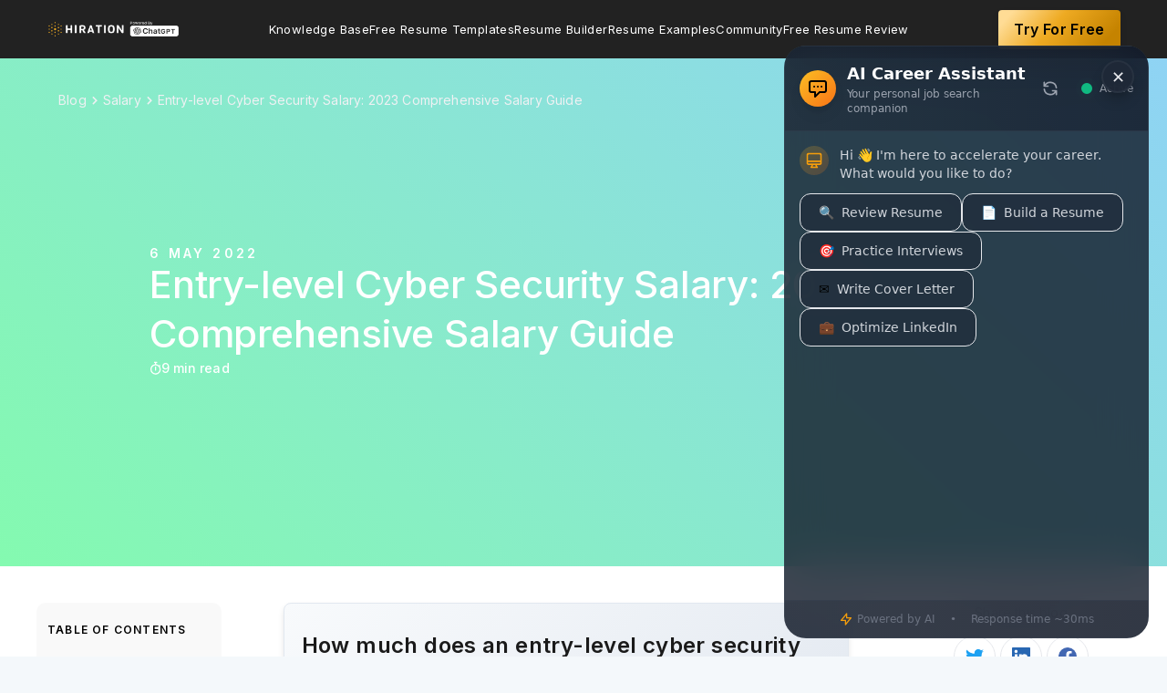

--- FILE ---
content_type: text/html; charset=utf-8
request_url: https://www.hiration.com/blog/entry-level-cyber-security-salary/
body_size: 32575
content:
<html lang="en">
  <head>

    <meta charset="utf-8" />
    <meta http-equiv="X-UA-Compatible" content="IE=edge" />

    <title>Entry-level Cyber Security Salary: 2023 Comprehensive Salary Guide</title>
    <meta name="HandheldFriendly" content="True" />
    <meta name="viewport" content="width=device-width, initial-scale=1.0" />

    <link
      rel="stylesheet"
      type="text/css"
      href="/blog/assets/built/screen.css?v=f5c41ed3db"
    />
       <link rel="stylesheet" href="https://cdnjs.cloudflare.com/ajax/libs/slick-carousel/1.8.1/slick.css" integrity="sha512-wR4oNhLBHf7smjy0K4oqzdWumd+r5/+6QO/vDda76MW5iug4PT7v86FoEkySIJft3XA0Ae6axhIvHrqwm793Nw==" crossorigin="anonymous" referrerpolicy="no-referrer" />
       <link rel="stylesheet" href="https://cdnjs.cloudflare.com/ajax/libs/slick-carousel/1.8.1/slick-theme.css" integrity="sha512-6lLUdeQ5uheMFbWm3CP271l14RsX1xtx+J5x2yeIDkkiBpeVTNhTqijME7GgRKKi6hCqovwCoBTlRBEC20M8Mg==" crossorigin="anonymous" referrerpolicy="no-referrer" />
      <link
        rel="preload"
        as="image"
        href="https://s3-us-west-2.amazonaws.com/hiration/ghost/2022/05/entry-level-cyber-expert-salary.png&q=50&w=460"
        media="(max-width: 450px)"
      />
      <link
        rel="preload"
        as="image"
        href="https://s3-us-west-2.amazonaws.com/hiration/ghost/2022/05/entry-level-cyber-expert-salary.png&q=50&w=700"
        media="(min-width: 450.1px) and (max-width: 900px)"
      />
      <link
        rel="preload"
        as="image"
        href="https://s3-us-west-2.amazonaws.com/hiration/ghost/2022/05/entry-level-cyber-expert-salary.png"
        media="(min-width: 900.1px)"
      />
   
   
   
    <meta name="description" content="How much does an entry-level cybersecurity professional earn? Get a detailed answer to this question and other important factors in this 2023 guide." />
    <link rel="shortcut icon" href="/blog/favicon.png" type="image/png" />
    <link rel="canonical" href="https://www.hiration.com/blog/entry-level-cyber-security-salary/" />
    <meta name="referrer" content="no-referrer-when-downgrade" />
    <link rel="amphtml" href="https://www.hiration.com/blog/entry-level-cyber-security-salary/amp/" />
    
    <meta property="og:site_name" content="Free Resume Writing Blog by Hiration" />
    <meta property="og:type" content="article" />
    <meta property="og:title" content="Entry-level Cyber Security Salary: 2023 Comprehensive Salary Guide" />
    <meta property="og:description" content="You can increase your entry level cyber security salary by gaining the right skillset, certificates, and education. Upgrading your technical skills can bump the entry-level cyber security salary and help you land a job in top companies.

" />
    <meta property="og:url" content="https://www.hiration.com/blog/entry-level-cyber-security-salary/" />
    <meta property="og:image" content="https://s3-us-west-2.amazonaws.com/hiration/ghost/2022/05/entry-level-cyber-expert-salary.png" />
    <meta property="article:published_time" content="2022-05-06T16:30:00.000Z" />
    <meta property="article:modified_time" content="2023-06-28T07:58:02.000Z" />
    <meta property="article:tag" content="Salary" />
    
    <meta name="twitter:card" content="summary_large_image" />
    <meta name="twitter:title" content="Entry-level Cyber Security Salary: 2023 Comprehensive Salary Guide" />
    <meta name="twitter:description" content="You can increase your entry level cyber security salary by gaining the right skillset, certificates, and education. Upgrading your technical skills can bump the entry-level cyber security salary and help you land a job in top companies.

" />
    <meta name="twitter:url" content="https://www.hiration.com/blog/entry-level-cyber-security-salary/" />
    <meta name="twitter:image" content="https://s3-us-west-2.amazonaws.com/hiration/ghost/2022/05/entry-level-cyber-expert-salary.png" />
    <meta name="twitter:label1" content="Written by" />
    <meta name="twitter:data1" content="Hiration" />
    <meta name="twitter:label2" content="Filed under" />
    <meta name="twitter:data2" content="Salary" />
    <meta property="og:image:width" content="769" />
    <meta property="og:image:height" content="394" />
    
    <script type="application/ld+json">
{
    "@context": "https://schema.org",
    "@type": "Article",
    "publisher": {
        "@type": "Organization",
        "name": "Free Resume Writing Blog by Hiration",
        "logo": {
            "@type": "ImageObject",
            "url": "https://s3-us-west-2.amazonaws.com/hiration/ghost/2023/03/chatgpt.png",
            "width": 242,
            "height": 35
        }
    },
    "author": {
        "@type": "Person",
        "name": "Hiration",
        "image": {
            "@type": "ImageObject",
            "url": "https://s3-us-west-2.amazonaws.com/hiration/ghost/2023/11/hiration_logo-dots-1.png",
            "width": 111,
            "height": 111
        },
        "url": "https://www.hiration.com/blog/author/hiration/",
        "sameAs": [
            "https://www.hiration.com"
        ]
    },
    "headline": "Entry-level Cyber Security Salary: 2023 Comprehensive Salary Guide",
    "url": "https://www.hiration.com/blog/entry-level-cyber-security-salary/",
    "datePublished": "2022-05-06T16:30:00.000Z",
    "dateModified": "2023-06-28T07:58:02.000Z",
    "image": {
        "@type": "ImageObject",
        "url": "https://s3-us-west-2.amazonaws.com/hiration/ghost/2022/05/entry-level-cyber-expert-salary.png",
        "width": 769,
        "height": 394
    },
    "keywords": "Salary",
    "description": "You can increase your entry level cyber security salary by gaining the right skillset, certificates, and education. Upgrading your technical skills can bump the entry-level cyber security salary and help you land a job in top companies.\n\n",
    "mainEntityOfPage": {
        "@type": "WebPage",
        "@id": "https://www.hiration.com/blog/"
    }
}
    </script>

    <script src="/blog/public/ghost-sdk.min.js?v=f5c41ed3db"></script>
<script>
ghost.init({
	clientId: "ghost-frontend",
	clientSecret: "f500d2cd7427"
});
</script>
    <meta name="generator" content="Ghost 2.1" />
    <link rel="alternate" type="application/rss+xml" title="Free Resume Writing Blog by Hiration" href="https://www.hiration.com/blog/rss/" />
    
<style>

 @media (max-width: 500px)
 {
     .post-hero-resume-img {
    width: 374px;
    height: 534px;
}
     .post-hero-rating-left{
         width: 147px;
    height: 39px;
     }
        .resume-banner-top-left{
              width: 281px;
height: 284px;
          padding-left: 0px; 
     margin-right: 0px;
      }
 }
     @media (max-width: 400px)
 {
     .post-hero-resume-img {
    width: 310px;
    height: 442px;
}
    }
#resumeWrapperId{
position:relative;
}
.resume-clickable-btn{
padding: 12px 16px;
    z-index:1;
/*position: sticky;
top:80px;
display:block;
left:50%;
transform:translateX(-50%);*/
    position:absolute;
    left:50%;
    top:50%;
    transform:translate(-50%,-50%);
background: #F97316;
box-shadow: 0px 20px 32px -8px rgba(234, 84, 0, 0.3);
border-radius: 6px;
font-weight: 600;
font-size: 14px;
line-height: 150%;
letter-spacing: 0.012em;
transition:all 0.3s ease;
text-align:center;
    width: 170px;
/*margin:40px 0px;*/
}
 #resumeWrapperId a{
        color: #FFFFFF !important;
    border-bottom:none;
 }
    .resume-clickable-btn:hover{
    border-bottom:none;
    background: #EA580C;
    }    
</style>
<script>
   function carouselShow() {
       if(hide_stuff){
           return
       }
    const postContent = document.querySelector(".post-content")
    const postHeadings = postContent.querySelectorAll("h2")
    if(final_content_template)
{
var arr=final_content_template.split('-')
for (var i = 0; i < arr.length; i++) {
    arr[i] = arr[i].charAt(0).toUpperCase() + arr[i].slice(1);
}
const resumeProfile = arr.join(" ");
const carouselHtml = new Promise((resolve, reject) => {

const carouselDesigns = document.createElement('div');
   carouselDesigns.classList.add('resume-carousel-container');
   carouselDesigns.innerHTML = `<div class="resume-carousel-head">
Recruiter vetted popular ${resumeProfile} Resume examples
</div>
<div class="resume-slider-wrapper"><ul class="resume-slider">
</ul></div>`
     const carouselPosition = document.querySelector(`#${postHeadings[0].id}`)
       
        carouselPosition.parentNode.insertBefore(carouselDesigns, carouselPosition);
if(Array.from(postHeadings).length >= 8)
    {  
      const secondCarouselPosition = document.querySelector(`#${postHeadings[5].id}`)
    
      secondCarouselPosition.parentNode.insertBefore(carouselDesigns.cloneNode(true), secondCarouselPosition);
    }

    resolve();
});

carouselHtml.then(()=>{
const carouselListContainer = document.querySelectorAll('.resume-slider');
    const designThemes = async () => {
    const req = await fetch(`https://www.hiration.com/dieu/load-available-templates/?api_key=123&template_type=content`);
    const themes = await req.json();
    return themes;
  };
  designThemes()
    .then((themes) => {
        Array.from(carouselListContainer).map((carousel,index) =>{
           
themes.data['Two Column'].map(theme=>{  
            carousel.innerHTML+=`<li class="carousel-item"><img src=${theme.image_url} /><button onclick="carousel_image_clicked('${theme.slug}','${theme.name}',${index})" class="carousel-item-button">Use this Template</button><div class="carousel-img-zoom" onclick="showCarouselModal('${theme.slug}','${theme.name}',${index},'${theme.large_image_url}')"><svg width="14" height="14" fill="none" xmlns="http://www.w3.org/2000/svg"><path d="M13.297 12.584 9.895 9.182a5.109 5.109 0 0 0 1.168-3.276c0-2.894-2.387-5.281-5.282-5.281C2.861.625.5 3.012.5 5.906a5.277 5.277 0 0 0 5.281 5.282 5.19 5.19 0 0 0 3.276-1.143l3.402 3.402c.101.127.254.178.432.178.152 0 .304-.05.406-.178.254-.228.254-.61 0-.863ZM5.78 9.969A4.042 4.042 0 0 1 1.72 5.906 4.058 4.058 0 0 1 5.78 1.844a4.074 4.074 0 0 1 4.063 4.062A4.058 4.058 0 0 1 5.78 9.97Zm2.032-4.672H6.364V3.875c0-.33-.28-.61-.584-.61-.33 0-.61.28-.61.61v1.422H3.726c-.33 0-.584.28-.584.61 0 .355.254.609.584.609h1.447v1.421c0 .356.254.61.584.61.33 0 .584-.254.584-.61V6.516h1.422c.38 0 .66-.254.66-.61 0-.33-.28-.61-.61-.61Z" fill="#fff"/></svg></div></li>`
        })
      
        themes.data['Single Column'].map(theme=>{   
            carousel.innerHTML+=`<li class="carousel-item"><img src=${theme.image_url} /><button onclick="carousel_image_clicked('${theme.slug}','${theme.name}',${index})" class="carousel-item-button">Use this Template</button><div class="carousel-img-zoom" onclick="showCarouselModal('${theme.slug}','${theme.name}',${index},'${theme.large_image_url}')"><svg width="14" height="14" fill="none" xmlns="http://www.w3.org/2000/svg"><path d="M13.297 12.584 9.895 9.182a5.109 5.109 0 0 0 1.168-3.276c0-2.894-2.387-5.281-5.282-5.281C2.861.625.5 3.012.5 5.906a5.277 5.277 0 0 0 5.281 5.282 5.19 5.19 0 0 0 3.276-1.143l3.402 3.402c.101.127.254.178.432.178.152 0 .304-.05.406-.178.254-.228.254-.61 0-.863ZM5.78 9.969A4.042 4.042 0 0 1 1.72 5.906 4.058 4.058 0 0 1 5.78 1.844a4.074 4.074 0 0 1 4.063 4.062A4.058 4.058 0 0 1 5.78 9.97Zm2.032-4.672H6.364V3.875c0-.33-.28-.61-.584-.61-.33 0-.61.28-.61.61v1.422H3.726c-.33 0-.584.28-.584.61 0 .355.254.609.584.609h1.447v1.421c0 .356.254.61.584.61.33 0 .584-.254.584-.61V6.516h1.422c.38 0 .66-.254.66-.61 0-.33-.28-.61-.61-.61Z" fill="#fff"/></svg></div></li>`
        })
        })
        

      $('.resume-slider').slick({
  centerMode: true,
  centerPadding: '0px',
  slidesToShow: 3,
  arrows:true,
  prevArrow:'<button class="carousel-prev"><svg width="8" height="13" fill="none" xmlns="http://www.w3.org/2000/svg"><path d="M.555 5.813a.644.644 0 0 0 0 .902l5.304 5.332c.274.246.684.246.93 0l.629-.629c.246-.246.246-.656 0-.93L3.207 6.25l4.211-4.21c.246-.274.246-.685 0-.93L6.789.48c-.246-.246-.656-.246-.93 0L.555 5.812Z" fill="#222"/></svg></button>',
  nextArrow:'<button class="carousel-next"><svg width="8" height="13" fill="none" xmlns="http://www.w3.org/2000/svg"><path d="M7.445 5.813a.644.644 0 0 1 0 .902l-5.304 5.332c-.274.246-.684.246-.93 0l-.629-.629c-.246-.246-.246-.656 0-.93L4.793 6.25.582 2.04c-.246-.274-.246-.685 0-.93l.629-.63c.246-.246.656-.246.93 0l5.304 5.332Z" fill="#222"/></svg></button>',
  responsive: [
    {
      breakpoint: 650,
      settings: {
        arrows: false,
        centerMode: true,
        centerPadding: '60px',
        slidesToShow: 1
      }
    },
    {
      breakpoint: 500,
      settings: {
        arrows: false,
        centerMode: true,
        centerPadding: '60px',
        slidesToShow: 1
      }
    }
  ]
});
    })
    .catch((err) => console.log(err));
   
})
 }
} 
</script>

<script async defer>
//window.dataLayer = window.dataLayer || [];
//function gtag(){dataLayer.push(arguments);}
//gtag('js', new Date());

//gtag('config', 'UA-98787165-1');
</script>
<script>
var exitIntentShown = false; 
</script>

<!-- Global site tag (gtag.js) - Google Ads: 835730783 -->
<script async src="https://www.googletagmanager.com/gtag/js?id=AW-835730783"></script>
<script>
  window.dataLayer = window.dataLayer || [];
  function gtag(){dataLayer.push(arguments);}
  gtag('js', new Date());
  gtag('config', 'AW-835730783');
</script>
<script>
     (function(i,s,o,g,r,a,m){i['GoogleAnalyticsObject']=r;i[r]=i[r]||function(){
                            (i[r].q=i[r].q||[]).push(arguments)},i[r].l=1*new Date();a=s.createElement(o),
                            m=s.getElementsByTagName(o)[0];a.async=1;a.src=g;m.parentNode.insertBefore(a,m)
                            })(window,document,'script','https://www.google-analytics.com/analytics.js','ga');
                            
                            ga('create', 'UA-98787165-1', 'auto');
                            ga('send', 'pageview');
 </script>
<style>
    
    @media(min-width:1200px){
      .post-content{
        max-width: 620px;
        }
        .post-full-content{
            max-width:1355px;
        }  
        .resume-banner-top-right{
        padding:28px 0px;
        }
    }
  
   section.post-full-meta::before {
    content: ‘Create Free Resume Now!’;
    position: absolute;
    top: -70px;
    padding: 10px 20px;
    background: #EEAA22;
    color: white;
    box-shadow: 0 4px 6px rgba(50,50,93,.11), 0 1px 3px rgba(0,0,0,.08);
    border-radius: 4px;
    font-size: 15px !important;
    font-weight: 600;
    letter-spacing: .025em;
    transition: all .15s ease;
    text-decoration: none;
    color: white !important;
    cursor: pointer;
                display: none;
    }
    /*section.post-full-meta{
    position: relative;
    }*/
    
     .cv {
        line-height: 1.5;
	    box-shadow: 0px 4px 8px grey !important;
        pointer-events: none;
	    user-select: none;
      /*  width: 21cm !important;*/
        margin-bottom: 40px;
	    margin-top: 40px;
    }
    
    .cv .editor-root li {
        font-size: 12px;
        margin-bottom: 0px;
        line-height: 1.3;
    }
    
    .PR .date_from-before::before, .ED .date_from-before::before, .INT .date_from-before::before{
		display: none;                
    } 
    
    #gif_cta>img{
    box-shadow: 0px 4px 8px grey !important;
    }
    
    .white-popup {
        position: relative;
        background: #FFF;
        padding: 40px;
        width: auto;
        max-width: 80vw;
        margin: 20px auto;       
    }
    img.resume-modal-image,img.resume-carousel-image {
        width: 200px;
        margin-bottom: 30px;
        box-shadow: 4px 8px 16px 0 rgba(0,0,0,.2);
        cursor: pointer;
        height: 285px;
        margin: 20px;
	}
    div#resume-modal-image-wrapper {
        justify-content: space-around;
        display: flex;
        flex-wrap: wrap;
	}
    .resume-modal-title{
    	text-align: center;
        padding-bottom: 30px;
        font-weight: bold;
        font-size: 1.5em;
        color: #0b73b9;
    }
    
    @media only screen and (max-device-width: 680px){
    
    .hide-on-mobile, .visual_review_cta_banner{
    	display:none;
    }
    }
    
 /*   .visual_review_cta_banner{
        z-index: 999;
        line-height:1.5;
        position:fixed;
        right: 1.5em;
        top: 100px;
        transition: all 0.2s ease;
        width: 250px;
        background-color: #FFFAF4;
        outline: none;
        padding: 1em;
        border-radius: 10px;
        box-shadow: 0 4px 4px 0 rgba(0,0,0,0.1)
    }
    
    .visual_review_cta_banner .cta_title{
    	font-size: 1.8em;
        text-align: left;
        margin-bottom: -20px;
    }
    
    .visual_review_cta_banner img{
    	border: none
    }*/
    
    .free-trial-button1{
    background: #eeaa22;
    border-color: #eeaa22;
    color: #fafafa;
        font-weight: 500;
        border-radius: 290486px;
        transition: all .3s;
        padding: 10px 20px;
    }
    .free-trial-button{
        padding: 9px 17px;
        background: linear-gradient(131.45deg, #FFDC95 9.91%, #EEAA22 44.29%, #C58300 86.14%);
        box-shadow: 0px 4px 9px rgba(0, 0, 0, 0.07);
        border-radius: 4px;
        font-weight: 600;
        font-size: 16px;
        line-height: 160%;
        color: #000000;

    }
    
    .free-trial-button:hover{
    	text-decoration: none
    }
    
     #visual_review_wrapper_iframe {
                        position: absolute;
                        height: 0;
                        top:0;

                    }
                    body.full-width #visual_review_wrapper_iframe{
                        top:0;
                        z-index: 9999;
                        width: 100%!important;
                        height: 100vh;
                    }
    
    
    .cv.page-size.small-font{
        box-shadow: 0px 4px 8px grey !important;
    }
    .post-full-content img{
           /* border: 1px solid gray;*/
    }
    
</style>
 <style>
     /* visual Review Exit Intent Styles */
        #review-exit-modal {
            background: url("https://d31kzl7c7thvlu.cloudfront.net/image/BG-image.jpg") no-repeat center center fixed;
            background-size: contain;
            border-radius: 0.5rem;
            margin: auto;
            position: fixed;
            width: 100%;
            visibility: hidden;
            z-index: 10002;
            top: 0;
            opacity: 0;
            transform: scale(0.5);
            transition: transform 0.2s, opacity 0.2s, visibility 0s 0.2s;
            position: fixed;
            margin: auto;
            text-align: center;
            box-shadow: 0 1px 10px rgba(0, 0, 0, 0.5);
            width: 80%;
            height: 80%;
            left: 10%;
            top: 10%;
            background-color: rgba(129,140,248,1);
            background-blend-mode:multiply;
            
        }
        .dotted-upload-button {
            position: relative;
            left: 50%;
            transform: translate(-50%, -50%);
            -ms-transform: translate(-50%, -50%);
            background: transparent;
            border-style: dashed;
            border-width: 3px;
            border-radius: 0.25rem;
            padding: 1.25rem;
            border-color: rgba(255, 255, 255, 1);
            cursor: pointer;
            display: flex;
            margin-top: 100px;
        }
        .review-resume-upload-button {
            position: relative;
            left: 50%;
            display: flex;
            margin-top: -20px;
            transform: translate(-50%, -50%);
            -ms-transform: translate(-50%, -50%);
            font-weight: 500;
            padding: 0.75rem 2rem;
            background-color: rgba(249, 115, 22, 1);
            border-color: transparent;
            border-radius: 0.375rem;
            cursor: pointer;
            font-size: 1rem;
            color: rgba(255, 255, 255, 1)
        }
        .review-resume-upload-button:hover {
            background-color: rgb(211, 91, 5);
        }
     .closeIcon {
            position: absolute;
            right: 32px;
            top: 32px;
            width: 32px;
            height: 32px;
            opacity: 0.8;
        }

        .closeIcon:hover {
            opacity: 1;
        }

        .closeIcon:before,
        .closeIcon:after {
            position: absolute;
            left: 15px;
            content: ' ';
            height: 33px;
            width: 4px;
            background-color: rgb(255, 255, 255);
        }

        .closeIcon:before {
            transform: rotate(45deg);
        }

        .closeIcon:after {
            transform: rotate(-45deg);
        }
     .date_from-before::before{
     display:none !important;
     }
     </style>
<style>
.post-full-content img, .post-full-content video{
    max-width:100%;
</style>

<style>
    .negative {
  display: flex;
  flex-direction: column;
  align-items: flex-start;
  padding: 24px;
  background: #ffe5e5;
  border-radius: 5px;
  margin-bottom: 24px;
         width:100%;
}
.negative-title {
color: #D13737 !important;
    display:flex;
    align-items:center;
    justify-content:center;
    font-size: 16px;
}
    .negative-title div{
      font-weight: 700;
line-height: 160%;
letter-spacing: 0.05em;
text-transform: uppercase;
margin-left:8px;
    }
    
.negative-content {
  font-style: italic;
  font-weight: 400;
  font-size: 14px;
  line-height: 160%;
  letter-spacing: 0.024em;
  color: #1a1a1a;
   margin-top:12px;
}
    .positive{
        display: flex;
flex-direction: column;
align-items: flex-start;
padding: 24px;
background: #EDFFEF;
border-radius: 5px;
margin-bottom: 24px;
        width:100%;
    }
    .positive-title{
   
font-size: 16px;
display:flex;
    align-items:center;
    justify-content:center;
color: #00AA3A !important;
 }
    .positive-title div{
    line-height: 160%;
letter-spacing: 0.05em;
text-transform: uppercase;
         font-weight: 700;
        margin-left:8px;
    }
    
    .positive-content{
    font-style: italic;
font-weight: 400;
font-size: 14px;
line-height: 160%;
letter-spacing: 0.024em;
color: #1A1A1A;
         margin-top:12px;
}
        .hiration-tip{
        display: flex;
flex-direction: column;
align-items: flex-start;
padding: 24px;
background: #F2FAFF;
border-radius: 5px;
margin-bottom: 24px;
width: 100%;
    }
    .hiration-tip-title{  
font-size: 16px;
display:flex;
    align-items:center;
    justify-content:center;
color: #008EEC !important;
 }
    .hiration-tip-title div{
    line-height: 160%;
letter-spacing: 0.05em;
text-transform: uppercase;
         font-weight: 700;
        margin-left:8px;
    }
    
    .hiration-tip-content{
    font-style: italic;
font-weight: 400;
font-size: 14px;
line-height: 160%;
letter-spacing: 0.024em;
color: #1A1A1A;
         margin-top:12px;
}
</style>
 <div class="products _visual_review" data-showresume="true"></div>


<!-- Hotjar Tracking Code for my site -->
<!--<script>
    (function(h,o,t,j,a,r){
        h.hj=h.hj||function(){(h.hj.q=h.hj.q||[]).push(arguments)};
        h._hjSettings={hjid:2969326,hjsv:6};
        a=o.getElementsByTagName('head')[0];
        r=o.createElement('script');r.async=1;
        r.src=t+h._hjSettings.hjid+j+h._hjSettings.hjsv;
        a.appendChild(r);
    })(window,document,'https://static.hotjar.com/c/hotjar-','.js?sv=');
</script> -->

<!-- 
<script>
  function initFreshChat() {
    window.fcWidget.init({
      token: "5a5fe4a6-27cc-40a4-b2ae-fcafb8bc5a7a",
      host: "https://wchat.freshchat.com"
    });
  }
  function initialize(i,t){var e;i.getElementById(t)?initFreshChat():((e=i.createElement("script")).id=t,e.async=!0,e.src="https://wchat.freshchat.com/js/widget.js",e.onload=initFreshChat,i.head.appendChild(e))}function initiateCall(){initialize(document,"freshchat-js-sdk")}window.addEventListener?window.addEventListener("load",initiateCall,!1):window.attachEvent("load",initiateCall,!1);
</script>
-->
<style>
.nav li a{
    text-transform:capitalize;
    font-size:16px;
    padding:0;
    }
    .nav{
    gap:16px;
    }
      @media (min-width:1201px) and (max-width:1366px){
        .nav li a{ font-size:13px;}
    }
    
     .post-full-image{
        height: 400px;
        min-height: 557px;
        min-width:450px;
    }
    .post-full-image img {
        min-height: 557px;
        min-width:450px;
}
    
    .post-full-image .post-hero-rating-left img{
        min-height: auto;
        min-width: auto;
    }
    .post-full-header {
    min-height: 557px !important;
}
</style>

<script type="text/javascript">
(function(f,b){if(!b.__SV){var e,g,i,h;window.mixpanel=b;b._i=[];b.init=function(e,f,c){function g(a,d){var b=d.split(".");2==b.length&&(a=a[b[0]],d=b[1]);a[d]=function(){a.push([d].concat(Array.prototype.slice.call(arguments,0)))}}var a=b;"undefined"!==typeof c?a=b[c]=[]:c="mixpanel";a.people=a.people||[];a.toString=function(a){var d="mixpanel";"mixpanel"!==c&&(d+="."+c);a||(d+=" (stub)");return d};a.people.toString=function(){return a.toString(1)+".people (stub)"};i="disable time_event track track_pageview track_links track_forms track_with_groups add_group set_group remove_group register register_once alias unregister identify name_tag set_config reset opt_in_tracking opt_out_tracking has_opted_in_tracking has_opted_out_tracking clear_opt_in_out_tracking start_batch_senders people.set people.set_once people.unset people.increment people.append people.union people.track_charge people.clear_charges people.delete_user people.remove".split(" ");
for(h=0;h<i.length;h++)g(a,i[h]);var j="set set_once union unset remove delete".split(" ");a.get_group=function(){function b(c){d[c]=function(){call2_args=arguments;call2=[c].concat(Array.prototype.slice.call(call2_args,0));a.push([e,call2])}}for(var d={},e=["get_group"].concat(Array.prototype.slice.call(arguments,0)),c=0;c<j.length;c++)b(j[c]);return d};b._i.push([e,f,c])};b.__SV=1.2;e=f.createElement("script");e.type="text/javascript";e.async=!0;e.src="undefined"!==typeof MIXPANEL_CUSTOM_LIB_URL?
MIXPANEL_CUSTOM_LIB_URL:"file:"===f.location.protocol&&"//cdn.mxpnl.com/libs/mixpanel-2-latest.min.js".match(/^\/\//)?"https://cdn.mxpnl.com/libs/mixpanel-2-latest.min.js":"//cdn.mxpnl.com/libs/mixpanel-2-latest.min.js";g=f.getElementsByTagName("script")[0];g.parentNode.insertBefore(e,g)}})(document,window.mixpanel||[]);

// Enabling the debug mode flag is useful during implementation,
// but it's recommended you remove it for production
mixpanel.init('87e7b2400cfca943b39194d694da88de'); 
    
   
    
 
</script>


<script>
    !function(t,e){var o,n,p,r;e.__SV||(window.posthog=e,e._i=[],e.init=function(i,s,a){function g(t,e){var o=e.split(".");2==o.length&&(t=t[o[0]],e=o[1]),t[e]=function(){t.push([e].concat(Array.prototype.slice.call(arguments,0)))}}(p=t.createElement("script")).type="text/javascript",p.crossOrigin="anonymous",p.async=!0,p.src=s.api_host.replace(".i.posthog.com","-assets.i.posthog.com")+"/static/array.js",(r=t.getElementsByTagName("script")[0]).parentNode.insertBefore(p,r);var u=e;for(void 0!==a?u=e[a]=[]:a="posthog",u.people=u.people||[],u.toString=function(t){var e="posthog";return"posthog"!==a&&(e+="."+a),t||(e+=" (stub)"),e},u.people.toString=function(){return u.toString(1)+".people (stub)"},o="init capture register register_once register_for_session unregister unregister_for_session getFeatureFlag getFeatureFlagPayload isFeatureEnabled reloadFeatureFlags updateEarlyAccessFeatureEnrollment getEarlyAccessFeatures on onFeatureFlags onSessionId getSurveys getActiveMatchingSurveys renderSurvey canRenderSurvey getNextSurveyStep identify setPersonProperties group resetGroups setPersonPropertiesForFlags resetPersonPropertiesForFlags setGroupPropertiesForFlags resetGroupPropertiesForFlags reset get_distinct_id getGroups get_session_id get_session_replay_url alias set_config startSessionRecording stopSessionRecording sessionRecordingStarted captureException loadToolbar get_property getSessionProperty createPersonProfile opt_in_capturing opt_out_capturing has_opted_in_capturing has_opted_out_capturing clear_opt_in_out_capturing debug".split(" "),n=0;n<o.length;n++)g(u,o[n]);e._i.push([i,s,a])},e.__SV=1)}(document,window.posthog||[]);
    posthog.init('dOghPXeooX2Y6MFc6_a13vgmTG4Dys9aZR9TWBwEO0E',{api_host:'https://us.i.posthog.com', defaults:'2025-05-24'})
</script>


    <!--Blog Schema -->

<script type="application/ld+json">
{ "@context": "https://schema.org",
  "@type": "BlogPosting",
  "mainEntityOfPage": {
	"@type": "WebPage",
	"@id": "https://www.hiration.com/blog/entry-level-cyber-security-salary/"},
  "headline": "Entry Level Cyber Security Salary: 2023 Comprehensive Salary Guide",
"description": "How much does an entry-level cyber security professional earn? Get a detailed answer to this question and other important factors in this 2023 guide.",
"keywords": "entry level cyber security salary",
  "image": [
"https://s3-us-west-2.amazonaws.com/hiration/ghost/2022/05/entry-level-cyber-expert-salary.png"
],  
  "author": {
	"@type": "Organization",
	"name": "Hiration, Inc.",
	"url": "https://www.hiration.com/blog/author/hiration/"
  },  
  "publisher": {
	"@type": "Organization",
	"name": "Hiration, Inc.",
	"logo": {
  	"@type": "ImageObject",
  	"url": "https://d31kzl7c7thvlu.cloudfront.net/bulkit_theme/img/logo/hiration_full_logo.png"
	}
  },
  "datePublished": "28 June 2022",
  "dateModified": "2022-06-28"
}

</script>


<!--Breadcrumb list -->

<script type="application/ld+json">
  	{
    	"@context": "https://schema.org",
    	"@type": "BreadcrumbList",
    	"itemListElement": [{
      	"@type": "ListItem",
      	"position": "1",
      	"name": "Home",
      	"item": "https://www.hiration.com"
    	}, {
      	"@type": "ListItem",
      	"position": "2",
      	"name": "blog",
      	"item": "https://www.hiration.com/blog"
    	}, {
      	"@type": "ListItem",
      	"position": "3",
      	"name": "entry-level-cyber-security-salary",
      	"item": "https://www.hiration.com/blog/entry-level-cyber-security-salary/"
    	}]
  	}
   
</script>

<!--Sitelink Searchbox (Optional) -->
<script type="application/ld+json">
{
  "@context": "https://schema.org/",
  "@type": "WebSite",
  "name": "hiration.com",
  "url": "https://hiration.com",
  "potentialAction": {
	"@type": "SearchAction",
	"target": "https://hiration.com/search?q={search_term_string}",
	"query-input": "required name=search_term_string"
  }
}
</script>  
  </head>
  <body class="post-template tag-salary">
    <div class="site-wrapper">

      

<header class="site-header outer">
    <div class="inner">
        <nav class="site-nav">
    <div class="site-nav-left">
                <a class="site-nav-logo" href="https://www.hiration.com/"><img class="lazy" src="https://s3-us-west-2.amazonaws.com/hiration/ghost/2023/03/chatgpt.png" alt="Free Resume Writing Blog by Hiration" /></a>
    </div>
    <div class="site-nav-middle">
            <ul class="nav" role="menu">
    <li class="nav-knowledge-base" role="menuitem"><a href="https://www.hiration.com/blog/">Knowledge Base</a></li>
    <li class="nav-free-resume-templates" role="menuitem"><a href="https://www.hiration.com/resume-templates/">Free Resume Templates</a></li>
    <li class="nav-resume-builder" role="menuitem"><a href="https://www.hiration.com/app/resume-builder/create-resume">Resume Builder</a></li>
    <li class="nav-resume-examples" role="menuitem"><a href="https://www.hiration.com/resume-examples/">Resume Examples</a></li>
    <li class="nav-community" role="menuitem"><a href="https://community.hiration.com">Community</a></li>
    <li class="nav-free-resume-review" role="menuitem"><a href="https://www.hiration.com/job-search/free-resume-review/">Free Resume Review</a></li>
</ul>

        </div>
    <div class="site-nav-right">
            <a class="free-trial-button" target="_blank" onclick="clickedon_cta('blog_navbar','free_trial_button')"  href="https://www.hiration.com/app/resume-builder">Try For Free</a>
    </div>
    <div class="nav-open-icon">
        <svg width="16" height="14" fill="none" xmlns="http://www.w3.org/2000/svg"><path d="M15.453 2.11a.427.427 0 0 0 .422-.422V.563c0-.211-.21-.422-.422-.422H.547a.427.427 0 0 0-.422.421v1.125c0 .247.176.422.422.422h14.906Zm0 5.624a.427.427 0 0 0 .422-.421V6.188c0-.211-.21-.422-.422-.422H.547a.427.427 0 0 0-.422.421v1.125c0 .247.176.422.422.422h14.906Zm0 5.625a.427.427 0 0 0 .422-.421v-1.126c0-.21-.21-.421-.422-.421H.547a.428.428 0 0 0-.422.421v1.126c0 .246.176.421.422.421h14.906Z" fill="#fff"/></svg>
    </div>
</nav>
    </div>
</header>
<div class="nav-small-items">
            <ul class="nav" role="menu">
    <li class="nav-knowledge-base" role="menuitem"><a href="https://www.hiration.com/blog/">Knowledge Base</a></li>
    <li class="nav-free-resume-templates" role="menuitem"><a href="https://www.hiration.com/resume-templates/">Free Resume Templates</a></li>
    <li class="nav-resume-builder" role="menuitem"><a href="https://www.hiration.com/app/resume-builder/create-resume">Resume Builder</a></li>
    <li class="nav-resume-examples" role="menuitem"><a href="https://www.hiration.com/resume-examples/">Resume Examples</a></li>
    <li class="nav-community" role="menuitem"><a href="https://community.hiration.com">Community</a></li>
    <li class="nav-free-resume-review" role="menuitem"><a href="https://www.hiration.com/job-search/free-resume-review/">Free Resume Review</a></li>
</ul>

</div>

<main id="site-main" class="site-main">
    <div class="inner">

        <article class="post-full post tag-salary ">

            <header class="post-full-header">
            </header>

            <section class="post-full-content outer">
                
            <div id="carousel-modal" class="modal"></div>

                <div class="table-of-content-container">
                <div class="table-of-content">
                    <div class="toc-header">
                        <div class="toc-logo"> 
                            <svg width="13" height="11" fill="none" xmlns="http://www.w3.org/2000/svg"><path d="M11.594 9.469H.629c-.356 0-.629.3-.629.656 0 .383.273.656.629.656h10.965c.355 0 .656-.273.656-.629 0-.382-.3-.683-.656-.683Zm0-8.75H.629c-.356 0-.629.3-.629.656 0 .328.273.656.629.656h10.965c.355 0 .656-.273.656-.629 0-.328-.3-.683-.656-.683Zm0 4.375H.629c-.356 0-.629.3-.629.656 0 .383.273.656.629.656h10.965a.648.648 0 0 0 .656-.656c0-.355-.3-.656-.656-.656Z" fill="#747882"/></svg>
                           
                        </div>
                        <div>
                        Table of contents
                        </div>
                       
                    </div>
                     <div class="toc-content"></div>
                </div>
                </div>
                <div class="post-content">

                    <section class="summary-section">
    <h2 class="summary-question">How much does an entry-level cyber security analyst earn in the U.S.?</h2>
    <p class="summary-answer">The entry-level cyber security analyst salary in the U.S. is $72,410 per year, with a typical range of $65,999 to $79,361. Pay varies by location, skills, education, and role specialization.</p>
</section>

<p>With the expansion of global technology, the demand for cybersecurity expertise continues to rise.</p>
<p>According to the U.S. Bureau of Labour Statistics, <a href="https://www.bls.gov/careeroutlook/2018/interview/cybersecurity-consultant.htm">the projected growth percentage for cyber security jobs is 28%</a>. It directly correlates to the fact that the career scope of cybersecurity professionals is immense.</p>
<p>However, the catch is that there are approximately 3.1 million positions related to cyber security that are yet to be filled. Cybersecurity jobs take 20 percent longer to fill than any other jobs. It is also true that cybersecurity professionals are paid 16 percent more than average.</p>
<p>But how much exactly is the entry-level cyber security salary?</p>
<p>To land a cyber security job and be well paid even as a fresher, you need to clearly understand the frequently asked questions related to cyber security salary.</p>
<ul>
<li><a href="#cyber-security">What are cyber security jobs?</a></li>
<li><a href="#cyber-security-do">What does cyber security do?</a></li>
<li><a href="#average-salary">What is the average salary of cyber security?</a></li>
<li><a href="#entry-level">How much does an entry-level cyber security analyst make?</a></li>
<li><a href="#job-titles">Salaries for popular entry-level cyber security job titles</a></li>
<li><a href="#career-path">What is the career path and salary growth for cyber security</a></li>
<li><a href="#enhance">How to enhance career prospects as entry-level cyber security?</a></li>
<li><a href="#skills">What are the skills required for cyber security professionals?</a></li>
<li><a href="#top-companies">What are some top cybersecurity companies in the U.S.?</a></li>
</ul>
<div id="cyber-security"></div>
<h2 id="whatarecybersecurityjobs">What Are Cyber Security Jobs?</h2>





<br>
<p>As the name suggests, cyber security refers to protecting computers, mobile networks, and data from any cyber attack. Cyber security jobs also involve protecting the operating system from malicious attacks. It is also known as information security.</p>
<p>If you are looking forward to building a career in cyber security jobs, you can consider these as entry-level cyber security job titles</p>
<ul>
<li>Cyber security analyst</li>
<li>Information security specialist</li>
<li>Digital forensic examiner</li>
<li><a href="https://www.hiration.com/blog/it-auditor-resume/">I.T. auditor</a></li>
</ul>
<blockquote>
<p><strong>Also Read:</strong> <a href="https://www.hiration.com/blog/entry-level-cyber-security-jobs/">What are some of the best entry-level cybersecurity jobs?</a></p>
</blockquote>
<div id="cyber-security-do"></div>
<h2 id="whatdoesacybersecurityanalystdo">What Does a Cyber Security Analyst Do?</h2>
<p>A cyber security analyst is responsible for recognizing possible threats to their company’s networking system and protecting them. In simple words, cyber security analysts are the RAW agents working for their nation, safeguarding them from potential terrorist attacks.</p>
<p>They design a backup plan in case any malicious threat is found in the company’s systems. To do so, cyber security analysts need to stay updated with the latest industry trends.</p>
<p>Cybersecurity analysts also mentor staff members to opt for best security practices. Many times companies do not realize their system might be at risk. The cyber security analyst jobs require the analysis and development of plans to reduce the chances of company systems getting hacked.</p>
<blockquote>
<p><strong>Also Read:</strong> <a href="https://www.hiration.com/blog/cyber-security-resume">How to create an impeccable cyber security resume in 2022?</a></p>
</blockquote>
<div id="average-salary"></div>
<h2 id="whatistheaveragesalaryofcybersecurity">What Is the Average Salary of Cyber Security?</h2>
<br>
<p>Working in a cyber security field offers you the chance to work in a challenging environment. Due to the nature of the job, the average salary of a cyber security professional is slightly higher than any other job. As reported by Payscale, <a href="https://www.payscale.com/research/US/Job=Cyber_Security_Analyst/Salary">the average salary of cyber security professionals is $77,254 per year</a></p>
<p>Here is the average base salary range with bonuses and profits to know how much to expect for a cyber security analyst's salary. The data mentioned below is collected from Payscale.</p>
<table>
<thead>
<tr>
<th>Details</th>
<th>Cyber Security Analyst Salary</th>
</tr>
</thead>
<tbody>
<tr>
<td>Base Salary</td>
<td>$54k-$116k</td>
</tr>
<tr>
<td>Bonus</td>
<td>$1k-$12k</td>
</tr>
<tr>
<td>Profit Sharing</td>
<td>$511-$11k</td>
</tr>
<tr>
<td>Commission</td>
<td>$8k-$45k</td>
</tr>
<tr>
<td>Total Pay</td>
<td>$51k-$119k</td>
</tr>
</tbody>
</table>
<blockquote>
<p><strong>Also Read:</strong> <a href="https://www.hiration.com/blog/cyber-security-analyst-resume">How can you draft a job-winning cyber security analyst resume?</a></p>
</blockquote>
<div id="entry-level"></div>
<h2 id="howmuchdoesanentrylevelcybersecurityanalystmake">How Much Does an Entry Level Cyber Security Analyst Make?</h2>
<br>
<p>According to Salary.com, the entry-level cyber security analyst's salary in the U.S. is $72,410 per year. The average salary falls in the range of $65,999 to $79,361.</p>
<p>The difference between the average cyber security salary and entry-level cyber security income is $4,844. To bridge the disparity, you need to gain a few years of professional experience and grow in your choice of the cyber security field.</p>
<div id="job-titles"></div>
<h2 id="salariesforpopularentrylevelcybersecurityjobtitles">Salaries for Popular Entry-Level Cyber Security Job Titles</h2>
<br>
<p>An entry-level cyber security professional has many options to build their career trajectory gradually. Here are some of the most popular entry-level cyber security job titles and their salaries, as per Glassdoor.</p>
<table>
<thead>
<tr>
<th>Entry Level Cyber Security Job Title</th>
<th>Job Responsibility</th>
<th>Salary</th>
</tr>
</thead>
<tbody>
<tr>
<td>I.T. Support Technician</td>
<td>Responsible for the proper functioning of the computer networks</td>
<td>$56,303</td>
</tr>
<tr>
<td>Incident Analyst</td>
<td>Comprehend cyber security events and provide feedback</td>
<td>$74,020</td>
</tr>
<tr>
<td>Penetration Tester</td>
<td>Check for security issues by hacking company networks</td>
<td>$ 87,845</td>
</tr>
<tr>
<td>Cyber Security Analyst</td>
<td>Protects computer system through various security methods</td>
<td>$73,479</td>
</tr>
<tr>
<td>Information Security Specialist</td>
<td>Researching new security threats and suggesting improvements</td>
<td>$97,273</td>
</tr>
<tr>
<td>Digital forensic Examiner</td>
<td>Collect evidence against malicious sources</td>
<td>$75,265</td>
</tr>
<tr>
<td>I.T. Auditor</td>
<td>Documenting audit findings and guiding recommendations</td>
<td>$79,707</td>
</tr>
</tbody>
</table>
<blockquote>
<p><strong>Also Read:</strong> <a href="https://www.hiration.com/blog/entry-level-cyber-security-resume">How to write a stellar entry-level cyber security resume?</a></p>
</blockquote>
<div id="career-path"></div>
<h2 id="whatisthecareerpathandsalarygrowthforcybersecurity">What Is the Career Path and Salary Growth for Cyber Security?</h2>
<br>
<p>A cyber security professional is currently in high demand. Even if you are hired for an entry-level cybersecurity job, the chances are high that you will eventually excel based on your knowledge, learning, and performance.</p>
<p>Based on the data obtained from <a href="https://www.cyberseek.org/heatmap.html">CyberSeek</a>, 60% of cyber security jobs require a bachelor’s degree, while 20% require a master’s degree. It suggests that if you are looking to build a career in cyber security, it is worth completing your bachelor’s degree first.</p>
<p>The fact that the starting salary for cyber security professionals is higher than any other related job field suggests that with a few years of experience and additional certifications, you can easily boast an average salary of $95,000.</p>
<p>If you intend to become a cyber security engineer, you can easily rock an average salary of $97,841 as per Payscale. Eventually, a few more years down the line, you can become a cybersecurity architect and enjoy a handsome salary of $ 133,000.</p>
<p>The numbers alone speak for themselves. When you search for cyber security job postings in the Washington D.C. area, <a href="https://www.wgu.edu/blog/cybersecurity-salaries-how-high-can-you-climb1806.html#close">you will find more than 19,000 jobs but only 8,000 cybersecurity professionals in that region</a>. It means that the demand is high and supply is less, which means the salary will undoubtedly increase.</p>
<blockquote>
<p><strong>Also Read:</strong> <a href="https://www.hiration.com/blog/it-jobs/">What are some of the best IT jobs that you can land in 2023?</a></p>
</blockquote>
<div id="enhance"></div>
<h2 id="howtoenhancecareerprospectsasanentrylevelcybersecurity">How to Enhance Career Prospects as an Entry-Level Cyber Security?</h2>
<br>
<p>Various factors can play a vital role in enhancing the career prospects of an entry-level cybersecurity professional. These factors can eventually help seek higher salaries for entry-level cyber security professionals if kept in mind.</p>
<h3 id="certificationstoenhancecybersecurityentrylevelsalary">Certifications to Enhance Cyber Security Entry-Level Salary</h3>
<p>Even if you have a degree in cyber security or a related field, it is better to go ahead and obtain professional industry-recognized certifications to stand above the crowd. It will help you brush up your knowledge and enhance cyber security skills.</p>
<p>Here are some popular certifications for the cybersecurity field.</p>
<ul>
<li><a href="https://www.comptia.org/certifications/security">CompTIA Security+</a></li>
<li><a href="https://www.simplilearn.com/cyber-security/ceh-certification?utm_source=bing&amp;utm_medium=cpc&amp;utm_term=certified%20ethical%20hacking%20course&amp;utm_content=&amp;utm_device=c&amp;utm_campaign=B-Search-TechCluster-Cyber-CEHNew-IN-Main-AllDevice-adgroup-Ethical-Hacking-Course-Exact-Desktop&amp;msclkid=9bc214af09a119051ad476dbc7765f45">Certified ethical hacking or CEH V11</a></li>
<li><a href="https://www.simplilearn.com/sem-landing/course/course_id/910/template/2?utm_source=bing&amp;utm_medium=cpc&amp;utm_term=comptia%20certification&amp;utm_content=&amp;utm_device=c&amp;utm_campaign=B-Search-TechCluster-Cyber-OthersNew-IN-Main-AllDevice-adgroup-CompTIA-Certification-Exact&amp;msclkid=84e504496b2516f91f8c663da40afbe3">CompTIA Network+</a></li>
<li><a href="https://www.giac.org/certifications/information-security-fundamentals-gisf/">GIAC Information Security Fundamentals</a></li>
<li><a href="https://www.offensive-security.com/courses-and-certifications/">Offensive Security Certified Professional</a></li>
</ul>
<blockquote>
<p><strong>Also Read:</strong> <a href="https://www.hiration.com/blog/entry-level-cyber-security-jobs/#entry-level-cyber-security-job-certifications">What are the top certifications for cyber security in 2022?</a></p>
</blockquote>
<div id="skills"></div>
<h3 id="skillstoincreasecybersecurityentrylevelsalary">Skills to Increase Cyber Security Entry-Level Salary</h3>
<br>
<p>Even an entry-level cyber security professional with in-demand skills can make more money.</p>
<p>Train and develop yourself with the skills needed to fulfill the tasks associated with cyber security positions.</p>
<p>Here is a list of popular skills that a cybersecurity professional must possess.</p>
<ul>
<li><a href="https://www.hiration.com/blog/communication-skills">Communication skills</a></li>
<li><a href="https://www.hiration.com/blog/interpersonal-skills">Interpersonal skills</a></li>
<li>Risk management</li>
<li>Adaptability</li>
<li>Critical thinking</li>
<li><a href="http://www.hiration.com/blog/analytical-skill">Analytical skills</a></li>
</ul>
<p>Certain skills can <a href="https://www.payscale.com/research/US/Job=Cyber_Security_Analyst/Salary">affect entry-level cyber security salary</a>. Here are the most popular skills and their impact on cyber security salary.</p>
<table>
<thead>
<tr>
<th>Cyber Security Skills</th>
<th>Effect on Salary in %</th>
</tr>
</thead>
<tbody>
<tr>
<td>Vendor Management</td>
<td>47%</td>
</tr>
<tr>
<td>Intelligence Analysis</td>
<td>38%</td>
</tr>
<tr>
<td>Network Support</td>
<td>36%</td>
</tr>
<tr>
<td>Identity Management</td>
<td>35%</td>
</tr>
<tr>
<td>Signals Intelligence</td>
<td>23%</td>
</tr>
<tr>
<td>Splunk</td>
<td>21%</td>
</tr>
<tr>
<td>Policy Developemnt</td>
<td>21%</td>
</tr>
<tr>
<td>Cloud Computing</td>
<td>17%</td>
</tr>
<tr>
<td>Forensics</td>
<td>12%</td>
</tr>
<tr>
<td>Project Management</td>
<td>9%</td>
</tr>
</tbody>
</table>
<blockquote>
<p><strong>Also Read:</strong> <a href="https://www.hiration.com/blog/what-skills-to-put-on-a-resume/">What skills should you put in your resume?</a></p>
</blockquote>
<h3 id="companysize">Company Size</h3>
<p>It is common knowledge that a well-established company will offer growth opportunities compared to startups. Companies like KPMG, Symantec, and Cisco will pay their employees above standard norms.</p>
<p>If you are targeting renowned companies in the cyber security industry, ensure to have relevant skills and educational degrees to stand a better chance.</p>
<h3 id="educationtoincreasecybersecurityentrylevelsalary">Education to Increase Cyber Security Entry-Level Salary</h3>
<p>Most people start working after completing their bachelor’s degree in information technology or computer science. Does that mean that a master’s degree won’t serve any good?</p>
<p>Absolutely not! Your master’s degree in computer science or a related field will distinguish you from others. It will increase your chances of getting more paid as well. Since most of the crowd will rush to find a job soon after finishing their master's, they will be paid less.</p>
<blockquote>
<p><strong>Also Read:</strong> <a href="https://www.hiration.com/blog/education-on-resume/">What is the right way to list education on a resume?</a></p>
</blockquote>
<div id="top-companies"></div>
<h2 id="topcybersecuritycompaniesintheus">Top Cyber Security Companies in the US</h2>
<br>
<p>Companies in the U.S. pay a hefty amount to cybersecurity professionals. You can look at the top-paying companies and strive to be a part of their team. The data given below is collected from Payscale.com:</p>
<table>
<thead>
<tr>
<th>Company</th>
<th>Average Cyber Security Salary</th>
</tr>
</thead>
<tbody>
<tr>
<td>Booz Allen and Hamilton</td>
<td>USD 88, 514</td>
</tr>
<tr>
<td>Science Applications International Corporation</td>
<td>USD 88,497</td>
</tr>
<tr>
<td>Leidos</td>
<td>USD 87, 787</td>
</tr>
<tr>
<td>Lockheed Martin Corp</td>
<td>USD 84,990</td>
</tr>
<tr>
<td>Northrop Grumman Corporation</td>
<td>USD 81,322</td>
</tr>
<tr>
<td>General Dynamics Information Technology</td>
<td>USD 83,500</td>
</tr>
<tr>
<td>J.P Morgan Chase &amp; Co.</td>
<td>USD 82,500</td>
</tr>
<tr>
<td>Mantech International Corp</td>
<td>USD 108,352</td>
</tr>
<tr>
<td>The Boeing Company</td>
<td>USD 84,000</td>
</tr>
<tr>
<td>Accenture</td>
<td>USD 84,990</td>
</tr>
<tr>
<td>Toch Technologies</td>
<td>USD 99,984</td>
</tr>
<tr>
<td>Colsa Corporation</td>
<td>USD 88,758</td>
</tr>
<tr>
<td>CACI International Inc.</td>
<td>USD 82,424</td>
</tr>
<tr>
<td>Bank of America</td>
<td>USD 80,000</td>
</tr>
<tr>
<td>CISCO Systems Inc.</td>
<td>USD 89,006</td>
</tr>
<tr>
<td>Deloitte &amp; Touche LLP</td>
<td>USD 80,000</td>
</tr>
<tr>
<td>Falconwood</td>
<td>USD 88,000</td>
</tr>
<tr>
<td>Pacific Gas &amp; Electric Corp.</td>
<td>USD 119,500</td>
</tr>
</tbody>
</table>
<blockquote>
<p><strong>Also Read:</strong> <a href="https://www.hiration.com/blog/asking-for-a-raise/">How and when should you ask for a raise at work?</a></p>
</blockquote>
<h2 id="faqsaboutcybersecurityentrylevelsalary">FAQs About Cybersecurity Entry-level Salary</h2>
<br>
<h3 id="whatisthelowestsalaryforcybersecurity">What is the lowest salary for cyber security?</h3>
<br>
<p>The lowest salary for a career in cybersecurity can vary depending on factors such as location, experience, and the specific role, but it typically ranges from $50,000 to $60,000 per year.</p>
<h3 id="whatisthesalaryofcybersecurityafterthe1yearexperience">What is the salary of cyber security after the 1-year experience?</h3>
<br>
<p>The average Entry Level Cyber Security Analyst salary in the United States is <a href="https://www.salary.com/research/salary/posting/entry-level-cyber-security-analyst-salary">$76,031</a> per annum.</p>
<h3 id="howmuchdoentrylevelcybersecurityengineersmake">How much do entry-level cyber security engineers make?</h3>
<br>
<p>Entry-level cyber security engineers typically earn an average salary of <a href="https://www.salary.com/research/salary/posting/entry-level-security-engineer-salary">$93,398</a> per year, depending on factors such as location, industry, and qualifications.</p>
<p>If you need expert assistance with any of your career-related woes, visit <a href="https://www.hiration.com/app/">Hiration's ChatGPT-powered platform</a> with 24x7 chat support.</p>
<p></p>


<section class="faq-section" aria-labelledby="faq-heading">
  <h2 id="faq-heading">Frequently Asked Questions</h2>
  
  <ul class="faq-list">
    
    <li class="faq-item">
      <details>
        <summary>What are cyber security jobs?</summary>
        <p>Cyber security jobs involve protecting computers, mobile networks, data, and operating systems from cyber attacks. The field is also known as information security.</p>
      </details>
    </li>
    <li class="faq-item">
      <details>
        <summary>What does a cyber security analyst do?</summary>
        <p>You recognize possible threats to a company’s network and protect systems. You design backup plans, stay updated with industry trends, and mentor staff on best security practices.</p>
      </details>
    </li>
    <li class="faq-item">
      <details>
        <summary>What is the average salary of a cyber security professional?</summary>
        <p>The average salary of cyber security professionals is $77,254 per year.</p>
      </details>
    </li>
    <li class="faq-item">
      <details>
        <summary>How much does an entry-level cyber security analyst make?</summary>
        <p>The entry-level cyber security analyst’s salary in the U.S. is $72,410 per year. The average salary falls in the range of $65,999 to $79,361.</p>
      </details>
    </li>
    <li class="faq-item">
      <details>
        <summary>What is the difference between average and entry-level cyber security salaries?</summary>
        <p>The difference between the average cyber security salary and entry-level cyber security income is $4,844.</p>
      </details>
    </li>
    <li class="faq-item">
      <details>
        <summary>What are salaries for popular entry-level cyber security job titles?</summary>
        <p>Examples include Information Security Specialist at $97,273, Cyber Security Analyst at $73,479, and I.T. Auditor at $79,707.</p>
      </details>
    </li>
    <li class="faq-item">
      <details>
        <summary>What degrees do cyber security jobs typically require?</summary>
        <p>60% of cyber security jobs require a bachelor’s degree, while 20% require a master’s degree.</p>
      </details>
    </li>
    <li class="faq-item">
      <details>
        <summary>Which skills can increase an entry-level cyber security salary?</summary>
        <p>Vendor Management (47%) and Intelligence Analysis (38%) show strong effects on pay. Network Support (36%) and Identity Management (35%) also correlate with higher salaries.</p>
      </details>
    </li>
    <li class="faq-item">
      <details>
        <summary>How can you enhance career prospects as an entry-level cyber security professional?</summary>
        <p>Obtain professional industry-recognized certifications and enhance cyber security skills. Your master’s degree in computer science or a related field will distinguish you from others.</p>
      </details>
    </li>
    <li class="faq-item">
      <details>
        <summary>What is the lowest salary for cyber security?</summary>
        <p>It typically ranges from $50,000 to $60,000 per year.</p>
      </details>
    </li>
  </ul>
</section>

    <script type="application/ld+json">
    {
  "@context": "https://schema.org",
  "@type": "FAQPage",
  "mainEntityOfPage": "https://www.hiration.com/blog/entry-level-cyber-security-salary/",
  "mainEntity": [
    {
      "@type": "Question",
      "name": "What are cyber security jobs?",
      "acceptedAnswer": {
        "@type": "Answer",
        "text": "Cyber security jobs involve protecting computers, mobile networks, data, and operating systems from cyber attacks. The field is also known as information security."
      }
    },
    {
      "@type": "Question",
      "name": "What does a cyber security analyst do?",
      "acceptedAnswer": {
        "@type": "Answer",
        "text": "You recognize possible threats to a company\u2019s network and protect systems. You design backup plans, stay updated with industry trends, and mentor staff on best security practices."
      }
    },
    {
      "@type": "Question",
      "name": "What is the average salary of a cyber security professional?",
      "acceptedAnswer": {
        "@type": "Answer",
        "text": "The average salary of cyber security professionals is $77,254 per year."
      }
    },
    {
      "@type": "Question",
      "name": "How much does an entry-level cyber security analyst make?",
      "acceptedAnswer": {
        "@type": "Answer",
        "text": "The entry-level cyber security analyst\u2019s salary in the U.S. is $72,410 per year. The average salary falls in the range of $65,999 to $79,361."
      }
    },
    {
      "@type": "Question",
      "name": "What is the difference between average and entry-level cyber security salaries?",
      "acceptedAnswer": {
        "@type": "Answer",
        "text": "The difference between the average cyber security salary and entry-level cyber security income is $4,844."
      }
    },
    {
      "@type": "Question",
      "name": "What are salaries for popular entry-level cyber security job titles?",
      "acceptedAnswer": {
        "@type": "Answer",
        "text": "Examples include Information Security Specialist at $97,273, Cyber Security Analyst at $73,479, and I.T. Auditor at $79,707."
      }
    },
    {
      "@type": "Question",
      "name": "What degrees do cyber security jobs typically require?",
      "acceptedAnswer": {
        "@type": "Answer",
        "text": "60% of cyber security jobs require a bachelor\u2019s degree, while 20% require a master\u2019s degree."
      }
    },
    {
      "@type": "Question",
      "name": "Which skills can increase an entry-level cyber security salary?",
      "acceptedAnswer": {
        "@type": "Answer",
        "text": "Vendor Management (47%) and Intelligence Analysis (38%) show strong effects on pay. Network Support (36%) and Identity Management (35%) also correlate with higher salaries."
      }
    },
    {
      "@type": "Question",
      "name": "How can you enhance career prospects as an entry-level cyber security professional?",
      "acceptedAnswer": {
        "@type": "Answer",
        "text": "Obtain professional industry-recognized certifications and enhance cyber security skills. Your master\u2019s degree in computer science or a related field will distinguish you from others."
      }
    },
    {
      "@type": "Question",
      "name": "What is the lowest salary for cyber security?",
      "acceptedAnswer": {
        "@type": "Answer",
        "text": "It typically ranges from $50,000 to $60,000 per year."
      }
    }
  ]
}
    </script>


<div class="resume-banner">
    <div class="resume-banner-top">
        <div class="resume-banner-top-left">
            <img src="https://d31kzl7c7thvlu.cloudfront.net/ghost/2022/09/Frame-3048-1-2.png" alt="">
        </div>
        <div class="resume-banner-top-right">
            <div class="resume-banner-head">Build your resume in  10 minutes</div>
            <div class="resume-banner-subhead">Use the power of AI & HR approved resume examples and templates to build professional, interview ready resumes</div>
        </div>
    </div>
    <a onclick='resumeBannerClick("create_resume_bottom")' target="_blank"  href="https://www.hiration.com/app/resume-builder/create-resume/"  class="resume-banner-bottom">
        <div>Create My Resume</div>
        <svg width="9" height="13" fill="none" xmlns="http://www.w3.org/2000/svg"><path d="M7.918 6.672a.644.644 0 0 0 0-.902L2.613.438c-.273-.246-.683-.246-.93 0l-.628.629c-.246.246-.246.656 0 .93l4.21 4.21-4.21 4.239c-.246.273-.246.683 0 .93l.629.628c.246.247.656.247.93 0l5.304-5.332Z" fill="#fff"/></svg>
    </a>
    <a href="https://www.trustpilot.com/review/hiration.com" target="_blank" class="resume-banner-rating">
        <div class="resume-banner-rating-1">Excellent</div>
        <div class="resume-banner-rating-2">4.8</div>
        <div class="resume-banner-rating-3">
            <svg width="15" height="15" fill="none" xmlns="http://www.w3.org/2000/svg"><path d="m6.576 1.582-1.65 3.377-3.733.533c-.66.102-.914.914-.431 1.397l2.666 2.615-.635 3.681c-.102.66.61 1.168 1.193.864l3.326-1.752 3.301 1.752c.584.305 1.295-.203 1.194-.864l-.635-3.681 2.666-2.615c.482-.483.228-1.295-.432-1.397L9.7 4.96 8.023 1.582c-.279-.584-1.142-.61-1.447 0Z" fill="#EA2"/></svg><svg width="15" height="15" fill="none" xmlns="http://www.w3.org/2000/svg"><path d="m6.576 1.582-1.65 3.377-3.733.533c-.66.102-.914.914-.431 1.397l2.666 2.615-.635 3.681c-.102.66.61 1.168 1.193.864l3.326-1.752 3.301 1.752c.584.305 1.295-.203 1.194-.864l-.635-3.681 2.666-2.615c.482-.483.228-1.295-.432-1.397L9.7 4.96 8.023 1.582c-.279-.584-1.142-.61-1.447 0Z" fill="#EA2"/></svg><svg width="15" height="15" fill="none" xmlns="http://www.w3.org/2000/svg"><path d="m6.576 1.582-1.65 3.377-3.733.533c-.66.102-.914.914-.431 1.397l2.666 2.615-.635 3.681c-.102.66.61 1.168 1.193.864l3.326-1.752 3.301 1.752c.584.305 1.295-.203 1.194-.864l-.635-3.681 2.666-2.615c.482-.483.228-1.295-.432-1.397L9.7 4.96 8.023 1.582c-.279-.584-1.142-.61-1.447 0Z" fill="#EA2"/></svg><svg width="15" height="15" fill="none" xmlns="http://www.w3.org/2000/svg"><path d="m6.576 1.582-1.65 3.377-3.733.533c-.66.102-.914.914-.431 1.397l2.666 2.615-.635 3.681c-.102.66.61 1.168 1.193.864l3.326-1.752 3.301 1.752c.584.305 1.295-.203 1.194-.864l-.635-3.681 2.666-2.615c.482-.483.228-1.295-.432-1.397L9.7 4.96 8.023 1.582c-.279-.584-1.142-.61-1.447 0Z" fill="#EA2"/></svg><svg width="15" height="15" fill="none" xmlns="http://www.w3.org/2000/svg"><path d="m6.576 1.582-1.65 3.377-3.733.533c-.66.102-.914.914-.431 1.397l2.666 2.615-.635 3.681c-.102.66.61 1.168 1.193.864l3.326-1.752 3.301 1.752c.584.305 1.295-.203 1.194-.864l-.635-3.681 2.666-2.615c.482-.483.228-1.295-.432-1.397L9.7 4.96 8.023 1.582c-.279-.584-1.142-.61-1.447 0Z" fill="#EA2"/></svg>
        </div>
        <div class="resume-banner-rating-4">out of 5 on</div>
        <div class="resume-banner-rating-5">
               <picture>
              <source
                srcset="https://d31kzl7c7thvlu.cloudfront.net/ghost/2022/09/image-36.png"
                media="(min-width: 769px)">
              <img
                className="w-full h-full"
                src="https://d31kzl7c7thvlu.cloudfront.net/ghost/2022/09/image-361.png"
                alt=""
              />
            </picture>
        </div>
    </a>
</div>


                </div>
      
                <div class="post-content-social-links">
                    <div class="post-content-social-links-wrapper">
                    <div class="post-content-social-links-img">
                        
                    </div>
                    <div class="post-content-links">
                        <p class="post-content-links-head">Share this blog</p>
                          <div class="social-links">
                              <div class="share-block">
  <a
    href="https://twitter.com/intent/tweet?url=https://www.hiration.com/blog/entry-level-cyber-security-salary/&amp;text=Entry-level%20Cyber%20Security%20Salary%3A%202023%20Comprehensive%20Salary%20Guide"
    target="_blank"
    rel="noopener"
  >
    <svg
      xmlns="http://www.w3.org/2000/svg"
      width="20"
      height="20"
      viewBox="0 0 24 24"
    ><path
        d="M24 4.6c-.9.4-1.8.7-2.8.8 1-.6 1.8-1.6 2.2-2.7-1 .6-2 1-3.1 1.2-.9-1-2.2-1.6-3.6-1.6-2.7 0-4.9 2.2-4.9 4.9 0 .4 0 .8.1 1.1-4.2-.2-7.8-2.2-10.2-5.2-.5.8-.7 1.6-.7 2.5 0 1.7.9 3.2 2.2 4.1-.8 0-1.6-.2-2.2-.6v.1c0 2.4 1.7 4.4 3.9 4.8-.4.1-.8.2-1.3.2-.3 0-.6 0-.9-.1.6 2 2.4 3.4 4.6 3.4-1.7 1.3-3.8 2.1-6.1 2.1-.4 0-.8 0-1.2-.1 2.2 1.4 4.8 2.2 7.5 2.2 9.1 0 14-7.5 14-14v-.6c1-.7 1.8-1.6 2.5-2.5z"
        fill="#1da1f2"
      ></path></svg>
  </a>
  &nbsp;

  <a
    href="https://www.linkedin.com/shareArticle?mini=true&amp;url=https://www.hiration.com/blog/entry-level-cyber-security-salary/&amp;title=Entry-level%20Cyber%20Security%20Salary%3A%202023%20Comprehensive%20Salary%20Guide"
    target="_blank"
    rel="noopener"
  >
    <svg
      xmlns="http://www.w3.org/2000/svg"
      width="20"
      height="20"
      viewBox="0 0 24 24"
    ><path
        d="M23 0H1C.4 0 0 .4 0 1v22c0 .6.4 1 1 1h22c.6 0 1-.4 1-1V1c0-.6-.4-1-1-1zM7.1 20.5H3.6V9h3.6v11.5zM5.3 7.4c-1.1 0-2.1-.9-2.1-2.1 0-1.1.9-2.1 2.1-2.1 1.1 0 2.1.9 2.1 2.1 0 1.2-.9 2.1-2.1 2.1zm15.2 13.1h-3.6v-5.6c0-1.3 0-3-1.8-3-1.9 0-2.1 1.4-2.1 2.9v5.7H9.4V9h3.4v1.6c.5-.9 1.6-1.8 3.4-1.8 3.6 0 4.3 2.4 4.3 5.5v6.2z"
        fill="#2867B2"
      ></path></svg>
  </a>
  &nbsp;
  <a
    href="https://www.facebook.com/sharer.php?u=https://www.hiration.com/blog/entry-level-cyber-security-salary/"
    target="_blank"
    rel="noopener"
  >
    <svg
      xmlns="http://www.w3.org/2000/svg"
      width="20"
      height="20"
      viewBox="0 0 24 24"
    ><path
        d="M24 12.072a12 12 0 10-13.875 11.854v-8.385H7.078v-3.469h3.047V9.428c0-3.007 1.792-4.669 4.532-4.669a18.611 18.611 0 012.687.234v2.954H15.83a1.734 1.734 0 00-1.947 1.49 1.71 1.71 0 00-.008.385v2.25H17.2l-.532 3.469h-2.8v8.385A12 12 0 0024 12.072z"
        fill="#4267B2"
      ></path></svg>
  </a>

</div>        </div>
                        </div>
                    </div>
                </div>
            </section>







        </article>

    </div>
</main>


<aside class="read-next">
    <div class="inner">
        <div class="read-more-container">
           <div class="read-more">
            <div class="read-more-left">
                <div class="read-more-left-top">Read more...</div>
                <div class="read-more-left-bottom">Some of our similar blog recommendations for our keen readers</div>
            </div>
            <div class="read-more-right">
                <a href="https://www.hiration.com/blog/">Browse All Blogs</a>
            </div>
        </div>
        <div class="read-next-feed">
	 
                 <article class="read-more-posts">
                    <div class="read-next-card-content">
                    
                            
                             <article class="post-card post">
        <a class="post-card-image-link" href="/blog/chief-administrative-officer-salary-guide/">
            <div class="post-card-image" style="background-image: url(https://s3-us-west-2.amazonaws.com/hiration/ghost/2025/12/custom_header_cs-1.png)"></div>
        </a>
    <div class="post-card-content">
        <a class="post-card-content-link" href="/blog/chief-administrative-officer-salary-guide/">
            <header class="post-card-header">
                <h2 class="post-card-title">Chief Administrative Officer Salary in the U.S.: What You Need to Know</h2>
            </header>
            <section class="post-card-excerpt">
                <p>Curious about Chief Administrative Officer salaries in the U.S.? Learn how industry, location, experience, and company size influence pay, plus insights on negotiation and career growth to help you assess and boost your earning potential.</p>
            </section>
        </a>
        <footer class="post-card-meta">
             <span class="read-time">
                <svg width="11" height="13" fill="none" xmlns="http://www.w3.org/2000/svg"><path d="m9.544 3.605.399-.421c.117-.094.117-.282 0-.399l-.117-.117c-.118-.117-.305-.117-.399 0l-.422.398a5.167 5.167 0 0 0-3.094-1.265v-.774h.586a.27.27 0 0 0 .282-.28V.558a.285.285 0 0 0-.282-.282H4.622c-.14 0-.28.141-.28.282v.187c0 .164.14.281.28.281h.54v.774A5.24 5.24 0 0 0 .332 7.027a5.241 5.241 0 0 0 5.25 5.25 5.256 5.256 0 0 0 5.25-5.25 5.194 5.194 0 0 0-1.289-3.422Zm-3.96 7.922a4.471 4.471 0 0 1-4.5-4.5c0-2.484 1.992-4.5 4.5-4.5 2.484 0 4.5 2.016 4.5 4.5 0 2.508-2.016 4.5-4.5 4.5Zm.093-3c.14 0 .281-.117.281-.28V4.308c0-.141-.14-.282-.28-.282H5.49a.285.285 0 0 0-.282.282v3.937a.27.27 0 0 0 .282.281h.187Z" fill="#747882"/></svg>
           
                6 min read</span>
            <ul class="author-list">
            </ul>

           

        </footer>
    </div>
</article>
                            
                             <article class="post-card post">
        <a class="post-card-image-link" href="/blog/chief-business-officer-salary-guide/">
            <div class="post-card-image" style="background-image: url(https://s3-us-west-2.amazonaws.com/hiration/ghost/2025/12/custom_header-cbo.png)"></div>
        </a>
    <div class="post-card-content">
        <a class="post-card-content-link" href="/blog/chief-business-officer-salary-guide/">
            <header class="post-card-header">
                <h2 class="post-card-title">Chief Business Officer Salary: Pay, Equity, &amp; Negotiation Insights</h2>
            </header>
            <section class="post-card-excerpt">
                <p>Explore the 2025-26 Chief Business Officer (CBO) salary landscape - from average pay and bonus benchmarks to equity compensation, industry variations, and negotiation insights. Learn how experience, company size, and geography shape total executive compensation.</p>
            </section>
        </a>
        <footer class="post-card-meta">
             <span class="read-time">
                <svg width="11" height="13" fill="none" xmlns="http://www.w3.org/2000/svg"><path d="m9.544 3.605.399-.421c.117-.094.117-.282 0-.399l-.117-.117c-.118-.117-.305-.117-.399 0l-.422.398a5.167 5.167 0 0 0-3.094-1.265v-.774h.586a.27.27 0 0 0 .282-.28V.558a.285.285 0 0 0-.282-.282H4.622c-.14 0-.28.141-.28.282v.187c0 .164.14.281.28.281h.54v.774A5.24 5.24 0 0 0 .332 7.027a5.241 5.241 0 0 0 5.25 5.25 5.256 5.256 0 0 0 5.25-5.25 5.194 5.194 0 0 0-1.289-3.422Zm-3.96 7.922a4.471 4.471 0 0 1-4.5-4.5c0-2.484 1.992-4.5 4.5-4.5 2.484 0 4.5 2.016 4.5 4.5 0 2.508-2.016 4.5-4.5 4.5Zm.093-3c.14 0 .281-.117.281-.28V4.308c0-.141-.14-.282-.28-.282H5.49a.285.285 0 0 0-.282.282v3.937a.27.27 0 0 0 .282.281h.187Z" fill="#747882"/></svg>
           
                7 min read</span>
            <ul class="author-list">
            </ul>

           

        </footer>
    </div>
</article>
                            
                             <article class="post-card post">
        <a class="post-card-image-link" href="/blog/cloud-engineer-salary/">
            <div class="post-card-image" style="background-image: url(https://images.unsplash.com/photo-1650803318792-6781b4884a20?crop&#x3D;entropy&amp;cs&#x3D;tinysrgb&amp;fit&#x3D;max&amp;fm&#x3D;jpg&amp;ixid&#x3D;M3wxMTc3M3wwfDF8c2VhcmNofDJ8fHBsYWluJTIwY29sb3J8ZW58MHx8fHwxNzI2NzU3OTc3fDA&amp;ixlib&#x3D;rb-4.0.3&amp;q&#x3D;80&amp;w&#x3D;1080)"></div>
        </a>
    <div class="post-card-content">
        <a class="post-card-content-link" href="/blog/cloud-engineer-salary/">
            <header class="post-card-header">
                <h2 class="post-card-title">Cloud Engineer Salary in the US: What Influences Your Pay?</h2>
            </header>
            <section class="post-card-excerpt">
                <p>Cloud engineers make a comfortable income of $107,299 per annum in the US. However, there is an array of factors that influence their pay like experience level, location, industry, and more!</p>
            </section>
        </a>
        <footer class="post-card-meta">
             <span class="read-time">
                <svg width="11" height="13" fill="none" xmlns="http://www.w3.org/2000/svg"><path d="m9.544 3.605.399-.421c.117-.094.117-.282 0-.399l-.117-.117c-.118-.117-.305-.117-.399 0l-.422.398a5.167 5.167 0 0 0-3.094-1.265v-.774h.586a.27.27 0 0 0 .282-.28V.558a.285.285 0 0 0-.282-.282H4.622c-.14 0-.28.141-.28.282v.187c0 .164.14.281.28.281h.54v.774A5.24 5.24 0 0 0 .332 7.027a5.241 5.241 0 0 0 5.25 5.25 5.256 5.256 0 0 0 5.25-5.25 5.194 5.194 0 0 0-1.289-3.422Zm-3.96 7.922a4.471 4.471 0 0 1-4.5-4.5c0-2.484 1.992-4.5 4.5-4.5 2.484 0 4.5 2.016 4.5 4.5 0 2.508-2.016 4.5-4.5 4.5Zm.093-3c.14 0 .281-.117.281-.28V4.308c0-.141-.14-.282-.28-.282H5.49a.285.285 0 0 0-.282.282v3.937a.27.27 0 0 0 .282.281h.187Z" fill="#747882"/></svg>
           
                7 min read</span>
            <ul class="author-list">
            </ul>

           

        </footer>
    </div>
</article>
                
                    </div>
                   
                </article>
		
	

         
            
		
	      </div>
        </div>
    </div>
</aside>

            <section class="subscribe-form">
                <h3 class="subscribe-form-title">Subscribe to Free Resume Writing Blog by Hiration</h3>
                <p>Get the latest posts delivered right to your inbox</p>
                <form method="post" action="/blog/subscribe/" id="" class="">
    <input class="confirm" type="hidden" name="confirm"  /><input class="location" type="hidden" name="location"  /><input class="referrer" type="hidden" name="referrer"  />

    <div class="form-group">
        <input class="subscribe-email" type="email" name="email" placeholder="Your Email" />
    </div>
    <button id="" class="" type="submit"><span>Subscribe</span></button>
    
<script>
    (function(g,h,o,s,t){
        var buster = function(b,m) {
            h[o]('input.'+b).forEach(function (i) {
                i.value=i.value || m;
            });
        };
        buster('location', g.location.href);
        buster('referrer', h.referrer);
    })(window,document,'querySelectorAll','value');
</script>

</form>


            </section>






      <footer class="site-footer">
        <div class="site-footer-content inner">
          <div class="site-footer-content-left">
            <div class="site-footer-content-left-top">
                <a class="site-nav-logo" href="https://www.hiration.com/"><img
                    class="lazy"
                    src="https://s3-us-west-2.amazonaws.com/hiration/ghost/2023/03/chatgpt.png"
                    alt="Free Resume Writing Blog by Hiration"
                  /></a>
            </div>
            <div class="site-footer-content-left-middle"><a href="#">&copy; 2022
                Hiration, Inc. All rights reserved</a></div>
            <div class="site-footer-content-left-bottom">
              <div><a
                  href="https://www.hiration.com/terms-and-conditions/"
                >Terms of service</a></div>
              <div class="site-footer-content-left-bottom-divider">
                •
              </div>
              <div><a href="https://www.hiration.com/privacy/">Privacy Policy</a></div>
            </div>
          </div>
          <div class="site-footer-content-right">
            <div class="site-footer-content-right-container">
              <div class="site-footer-content-right-heading">Get Started</div>
              <div class="site-footer-content-right-content">
                <a href="https://www.hiration.com/app/pricing">Pricing</a>
                <a href="https://www.hiration.com/about-us/">About Us</a>
              </div>
            </div>
            <div class="site-footer-content-right-container">
              <div class="site-footer-content-right-heading">Product Suite</div>
              <div class="site-footer-content-right-content">
                <a href=" https://www.hiration.com/app/resume-builder/">Resume
                  Builder</a>
                <a
                  href="https://www.hiration.com/job-search/free-resume-review/"
                >Resume Review</a>
                <a href="https://www.hiration.com/app/cover-letter">Cover Letter
                  Builder</a>
                <a href="https://www.hiration.com/app/linkedin-review">Linkedin
                  Review</a>
                <a href="https://www.hiration.com/app/personal-website">Digital
                  Portfolio</a>
                <a href="https://www.hiration.com/app/interview-prep">Interview
                  Prep</a>
              </div>
            </div>
            <div class="site-footer-content-right-container">
              <div class="site-footer-content-right-heading">Important Resources</div>
              <div class="site-footer-content-right-content">
                <a href="https://www.hiration.com/blog/">Blog</a>
                <a href="https://www.hiration.com/resume-examples/">Resume
                  Examples</a>
                <a href="https://www.hiration.com/resume-templates/">Resume
                  Templates</a>
                <a
                  href="https://www.hiration.com/technology-resume-examples/"
                >Technology Resume Examples</a>
                <a href="https://www.hiration.com/sales-resume-examples/">Sales
                  Resume Examples</a>
              </div>
            </div>
            <div class="site-footer-content-right-container">
              <div class="site-footer-content-right-heading">Support</div>
              <div class="site-footer-content-right-content">
                <a href="https://www.hiration.com/app">Resume Builder</a>
                <a href="https://www.hiration.com/about-us/">About Us</a>
              </div>
            </div>
          </div>
        </div>
      </footer>

    </div>

      <div id="subscribe" class="subscribe-overlay">
        <a class="subscribe-overlay-close" href="#"></a>
        <div class="subscribe-overlay-content">
            <img
              class="subscribe-overlay-logo"
              src="https://s3-us-west-2.amazonaws.com/hiration/ghost/2023/03/chatgpt.png"
              alt="Free Resume Writing Blog by Hiration"
            />
          <h2 class="subscribe-overlay-title">Subscribe to Free Resume Writing Blog by Hiration</h2>
          <p class="subscribe-overlay-description">Stay up to date! Get all the
            latest &amp; greatest posts delivered straight to your inbox</p>
          <form method="post" action="/blog/subscribe/" id="" class="">
    <input class="confirm" type="hidden" name="confirm"  /><input class="location" type="hidden" name="location"  /><input class="referrer" type="hidden" name="referrer"  />

    <div class="form-group">
        <input class="subscribe-email" type="email" name="email" placeholder="youremail@example.com" />
    </div>
    <button id="" class="" type="submit"><span>Subscribe</span></button>
    
<script>
    (function(g,h,o,s,t){
        var buster = function(b,m) {
            h[o]('input.'+b).forEach(function (i) {
                i.value=i.value || m;
            });
        };
        buster('location', g.location.href);
        buster('referrer', h.referrer);
    })(window,document,'querySelectorAll','value');
</script>

</form>


        </div>
      </div>
    <script>
      var images = document.querySelectorAll('.kg-gallery-image img');
      images.forEach(function (image) { var container =
      image.closest('.kg-gallery-image'); var width =
      image.attributes.width.value; var height = image.attributes.height.value;
      var ratio = width / height; container.style.flex = ratio + ' 1 0%'; })
    </script>

    <script
      src="https://code.jquery.com/jquery-3.2.1.min.js"
      integrity="sha256-hwg4gsxgFZhOsEEamdOYGBf13FyQuiTwlAQgxVSNgt4="
      crossorigin="anonymous"
    >
    </script>
    <script
      type="text/javascript"
      src="/blog/assets/js/jquery.fitvids.js?v=f5c41ed3db"
    ></script>
  <script src="https://cdnjs.cloudflare.com/ajax/libs/slick-carousel/1.8.1/slick.min.js"></script>

    

<script>  
function showCarouselModal(slug,name,index,imgUrl)
{
    const carouselModal = document.querySelector('.modal');
    carouselModal.innerHTML = `<div class="carousel-modal-content">
     <div class="preview-bar"><button  onclick="carousel_image_clicked('${slug}','${name}',${index})"  class="ui orange button"> Select Template</button><button class="ui image close" style="border: none;"><img src="https://d31kzl7c7thvlu.cloudfront.net/ghost/2021/06/close.svg" alt="close" role="button"></button></div>   
    <img src="${imgUrl}" alt="resume" class="ui image">
  </div>`
  carouselModal.style.display = 'block' 
  const carouselClose = document.querySelector('.carousel-modal-content .close')
 
 carouselClose.addEventListener('click',()=>{
    carouselModal.style.display = "none";
 })

  window.onclick = function(event) {
  if (event.target == carouselModal) {
    carouselModal.style.display = "none";
  }
} 
}


window.onload=(e)=>{
    
    const postContent = document.querySelector(".post-content")
    const headings = postContent.querySelectorAll("h2")
    const toc = document.querySelector(".table-of-content");
    const tocContent = document.querySelector(".toc-content")
    if(Array.from(headings).length === 0)
    { 
        toc.style.display = "none";
    }
    else{
     headings.forEach(h=>{
        tocContent.innerHTML += `<a class="table-of-content-items" href="#${h.id}">${h.innerHTML}</a>`
    })
    const tocLinks = document.querySelectorAll('.table-of-content a');
    window.onscroll=()=>{
        headings.forEach(heading=>{
            let top=window.scrollY;
            let offset=heading.offsetTop;
            let height=heading.offsetHeight;
            let id=heading.getAttribute('id');
            if(top>=offset && top> offset - height)
            {
                tocLinks.forEach(links=>{
                    links.classList.remove('active-toc');
                    document.querySelector('.table-of-content a[href*=' + id + ']').classList.add('active-toc')
                })
            }
        })
    }
    }
    const tocIcon = document.querySelector(".toc-logo")
    const tocHeader = document.querySelector(".toc-header")
    const navOpenIcon = document.querySelector(".nav-open-icon")
    const navSmall = document.querySelector(".nav-small-items")
    tocHeader.addEventListener("click",()=>{
        if(!tocContent.classList.contains("toc-active"))
        {
            tocContent.classList.add("toc-active")
      tocIcon.innerHTML = `<svg width="10" height="10" fill="none" xmlns="http://www.w3.org/2000/svg"><path d="M9.531 8.004c.246.273.246.684 0 .93-.273.273-.683.273-.93 0L5.376 5.68 2.121 8.934c-.273.273-.683.273-.93 0-.273-.246-.273-.657 0-.93L4.445 4.75 1.191 1.496c-.273-.273-.273-.683 0-.93a.599.599 0 0 1 .903 0l3.281 3.282L8.629.594a.599.599 0 0 1 .902 0c.274.246.274.656 0 .93L6.277 4.75l3.254 3.254Z" fill="#000"/></svg>`
        }
else{
 tocContent.classList.remove("toc-active")
      tocIcon.innerHTML = `<svg width="13" height="11" fill="none" xmlns="http://www.w3.org/2000/svg"><path d="M11.594 9.469H.629c-.356 0-.629.3-.629.656 0 .383.273.656.629.656h10.965c.355 0 .656-.273.656-.629 0-.382-.3-.683-.656-.683Zm0-8.75H.629c-.356 0-.629.3-.629.656 0 .328.273.656.629.656h10.965c.355 0 .656-.273.656-.629 0-.328-.3-.683-.656-.683Zm0 4.375H.629c-.356 0-.629.3-.629.656 0 .383.273.656.629.656h10.965a.648.648 0 0 0 .656-.656c0-.355-.3-.656-.656-.656Z" fill="#747882"/></svg>`
}
    })
    navOpenIcon.addEventListener("click",()=>{
        if(!navSmall.classList.contains("nav-active"))
        {
            navSmall.classList.add("nav-active")
      navOpenIcon.innerHTML = `<svg width="18" height="18" fill="none" xmlns="http://www.w3.org/2000/svg"><path d="m11.852 8.594 4.886-4.886c.6-.6.6-1.572 0-2.172L15.652.45c-.6-.6-1.572-.6-2.172 0L8.594 5.336 3.708.45c-.6-.6-1.572-.6-2.172 0L.45 1.536c-.6.6-.6 1.571 0 2.172l4.886 4.886L.45 13.48c-.6.6-.6 1.572 0 2.172l1.086 1.086c.6.6 1.572.6 2.172 0l4.886-4.886 4.886 4.886c.6.6 1.572.6 2.172 0l1.086-1.086c.6-.6.6-1.572 0-2.172l-4.886-4.886Z" fill="#fff"/></svg>`
        }
else{
 navSmall.classList.remove("nav-active")
      navOpenIcon.innerHTML = ` <svg width="16" height="14" fill="none" xmlns="http://www.w3.org/2000/svg"><path d="M15.453 2.11a.427.427 0 0 0 .422-.422V.563c0-.211-.21-.422-.422-.422H.547a.427.427 0 0 0-.422.421v1.125c0 .247.176.422.422.422h14.906Zm0 5.624a.427.427 0 0 0 .422-.421V6.188c0-.211-.21-.422-.422-.422H.547a.427.427 0 0 0-.422.421v1.125c0 .247.176.422.422.422h14.906Zm0 5.625a.427.427 0 0 0 .422-.421v-1.126c0-.21-.21-.421-.422-.421H.547a.428.428 0 0 0-.422.421v1.126c0 .246.176.421.422.421h14.906Z" fill="#fff"/></svg>`
}
    })


 }

</script>
<script>
// NOTE: Scroll performance is poor in Safari
// - this appears to be due to the events firing much more slowly in Safari.
//   Dropping the scroll event and using only a raf loop results in smoother
//   scrolling but continuous processing even when not scrolling
$(document).ready(function () {
    // Start fitVids
    var $postContent = $(".post-full-content");
    $postContent.fitVids();
    // End fitVids

    var progressBar = document.querySelector('#reading-progress');
    var header = document.querySelector('.floating-header');
    var title = document.querySelector('.post-full-title');

    var lastScrollY = window.scrollY;
    var lastWindowHeight = window.innerHeight;
    var lastDocumentHeight = $(document).height();
    var ticking = false;

    function onScroll() {
        lastScrollY = window.scrollY;
        requestTick();
    }

    function onResize() {
        lastWindowHeight = window.innerHeight;
        lastDocumentHeight = $(document).height();
        requestTick();
    }

    function requestTick() {
        if (!ticking) {
            requestAnimationFrame(update);
        }
        ticking = true;
    }

    function update() {
        var trigger = title.getBoundingClientRect().top + window.scrollY;
        var triggerOffset = title.offsetHeight + 35;
        var progressMax = lastDocumentHeight - lastWindowHeight;

        // show/hide floating header
        if (lastScrollY >= trigger + triggerOffset) {
            header.classList.add('floating-active');
        } else {
            header.classList.remove('floating-active');
        }

        progressBar.setAttribute('max', progressMax);
        progressBar.setAttribute('value', lastScrollY);

        ticking = false;
    }

    window.addEventListener('scroll', onScroll, {passive: true});
    window.addEventListener('resize', onResize, false);

   // update();

});
</script> 

<script>  
    function resumeBannerClick(action)
    {
            if(ga)
        {
             ga(
                            "send",
                            "event",
                            "cta_click_blogs",
                           `${action}`,
             );
        }
    }
    function carousel_image_clicked(image_slug, image_name,carouselIndex){
        if(ga)
        {
             ga(
                            "send",
                            "event",
                            "cta_click_blogs",
                            `carousel_${carouselIndex+1}`,   
                          );
        }
    if(final_content_template){
        window.open('https://www.hiration.com/app/resume-builder/design-view?content=' + final_content_template + '&design=' + image_slug, '_blank');
      }else{
        window.open('https://www.hiration.com/app/resume-builder/design-view?content=software-engineer&design=' + image_slug, '_blank');
      }    
  }
var isRightCtaLoaded = false;
function bannerShow()
{
        if(!isRightCtaLoaded && screen.width>=1200)
        {
               const cta_right_gif = document.querySelector(".post-content-social-links-img");
               cta_right_gif.innerHTML=`  <a class="hide-on-mobile" target="_blank"  href="https://www.hiration.com/app/resume-builder/create-resume/" id="gif_cta">
<img src="https://d31kzl7c7thvlu.cloudfront.net/ghost/2021/04/resume_designs_home_compressed--1-.gif" />
</a>`

   cta_right_gif.addEventListener('click',()=>{
       if (ga) {
                          ga(
                            "send",
                            "event",
                            "cta_click_blogs",
                            "sidebar_gif",
                              "right_side "
                          );
                        }
        
    })
        }
  
    const postContent = document.querySelector(".post-content")
    const postHeadings = postContent.querySelectorAll("h2")
    if(Array.from(postHeadings).length > 2)
    {
        const resumeBanner = document.createElement('div');
        resumeBanner.classList.add('resume-banner');
        resumeBanner.innerHTML=`<div class="resume-banner-top">
        <div class="resume-banner-top-left">
            <img src="https://d31kzl7c7thvlu.cloudfront.net/ghost/2022/09/Frame-3048-1-2.png" alt="">
        </div>
        <div class="resume-banner-top-right">
            <div class="resume-banner-head">Build your resume in  10 minutes</div>
            <div class="resume-banner-subhead">Use the power of AI & HR approved resume examples and templates to build professional, interview ready resumes</div>
        </div>
    </div>
    <a target="_blank" onclick='resumeBannerClick("create_resume_top")' href="https://www.hiration.com/app/resume-builder/create-resume/"  class="resume-banner-bottom">
        <div>Create My Resume</div>
        <svg width="9" height="13" fill="none" xmlns="http://www.w3.org/2000/svg"><path d="M7.918 6.672a.644.644 0 0 0 0-.902L2.613.438c-.273-.246-.683-.246-.93 0l-.628.629c-.246.246-.246.656 0 .93l4.21 4.21-4.21 4.239c-.246.273-.246.683 0 .93l.629.628c.246.247.656.247.93 0l5.304-5.332Z" fill="#fff"/></svg>
    </a><a href="https://www.trustpilot.com/review/hiration.com" target="_blank" class="resume-banner-rating">
        <div class="resume-banner-rating-1">Excellent</div>
        <div class="resume-banner-rating-2">4.8</div>
        <div class="resume-banner-rating-3">
            <svg width="15" height="15" fill="none" xmlns="http://www.w3.org/2000/svg"><path d="m6.576 1.582-1.65 3.377-3.733.533c-.66.102-.914.914-.431 1.397l2.666 2.615-.635 3.681c-.102.66.61 1.168 1.193.864l3.326-1.752 3.301 1.752c.584.305 1.295-.203 1.194-.864l-.635-3.681 2.666-2.615c.482-.483.228-1.295-.432-1.397L9.7 4.96 8.023 1.582c-.279-.584-1.142-.61-1.447 0Z" fill="#EA2"/></svg><svg width="15" height="15" fill="none" xmlns="http://www.w3.org/2000/svg"><path d="m6.576 1.582-1.65 3.377-3.733.533c-.66.102-.914.914-.431 1.397l2.666 2.615-.635 3.681c-.102.66.61 1.168 1.193.864l3.326-1.752 3.301 1.752c.584.305 1.295-.203 1.194-.864l-.635-3.681 2.666-2.615c.482-.483.228-1.295-.432-1.397L9.7 4.96 8.023 1.582c-.279-.584-1.142-.61-1.447 0Z" fill="#EA2"/></svg><svg width="15" height="15" fill="none" xmlns="http://www.w3.org/2000/svg"><path d="m6.576 1.582-1.65 3.377-3.733.533c-.66.102-.914.914-.431 1.397l2.666 2.615-.635 3.681c-.102.66.61 1.168 1.193.864l3.326-1.752 3.301 1.752c.584.305 1.295-.203 1.194-.864l-.635-3.681 2.666-2.615c.482-.483.228-1.295-.432-1.397L9.7 4.96 8.023 1.582c-.279-.584-1.142-.61-1.447 0Z" fill="#EA2"/></svg><svg width="15" height="15" fill="none" xmlns="http://www.w3.org/2000/svg"><path d="m6.576 1.582-1.65 3.377-3.733.533c-.66.102-.914.914-.431 1.397l2.666 2.615-.635 3.681c-.102.66.61 1.168 1.193.864l3.326-1.752 3.301 1.752c.584.305 1.295-.203 1.194-.864l-.635-3.681 2.666-2.615c.482-.483.228-1.295-.432-1.397L9.7 4.96 8.023 1.582c-.279-.584-1.142-.61-1.447 0Z" fill="#EA2"/></svg><svg width="15" height="15" fill="none" xmlns="http://www.w3.org/2000/svg"><path d="m6.576 1.582-1.65 3.377-3.733.533c-.66.102-.914.914-.431 1.397l2.666 2.615-.635 3.681c-.102.66.61 1.168 1.193.864l3.326-1.752 3.301 1.752c.584.305 1.295-.203 1.194-.864l-.635-3.681 2.666-2.615c.482-.483.228-1.295-.432-1.397L9.7 4.96 8.023 1.582c-.279-.584-1.142-.61-1.447 0Z" fill="#EA2"/></svg>
        </div>
        <div class="resume-banner-rating-4">out of 5 on</div>
        <div class="resume-banner-rating-5">
               <picture>
              <source
                srcset="https://d31kzl7c7thvlu.cloudfront.net/ghost/2022/09/image-36.png"
                media="(min-width: 769px)">
              <img
                className="w-full h-full"
                src="https://d31kzl7c7thvlu.cloudfront.net/ghost/2022/09/image-361.png"
                alt=""
              />
            </picture>
        </div>
    </a> 
    `
        const resumeBannerPosition = document.querySelector(`#${postHeadings[2].id}`)
        resumeBannerPosition.parentNode.insertBefore(resumeBanner, resumeBannerPosition);
    }
    }

var loaded = false;
 ['mousemove','scroll'].forEach( evt => 
      window.addEventListener(evt, ()=>{
           if(!loaded)
           {
               loaded=true;
               bannerShow()
           }       
      }, false)
);
</script>
<script>
let isNewHeroTemplate = false;
const heroBgImageTemplate = `
  <section class="post-full-header-content">
                    <section class="post-full-meta">
                    <p>Blog</p>
                        <span class="date-divider">
                          
                            <svg width="6" height="10" fill="none" xmlns="http://www.w3.org/2000/svg"><path d="M5.566 5.582a.46.46 0 0 0 0-.644l-3.789-3.81a.484.484 0 0 0-.664 0l-.449.45a.484.484 0 0 0 0 .664L3.672 5.25.664 8.277a.484.484 0 0 0 0 .664l.45.45a.484.484 0 0 0 .663 0l3.79-3.809Z" fill="#EFF1F3"/></svg>
                        </span> <a href="/blog/tag/salary/">Salary</a>
                    <span class="date-divider">
                        <svg width="6" height="10" fill="none" xmlns="http://www.w3.org/2000/svg"><path d="M5.566 5.582a.46.46 0 0 0 0-.644l-3.789-3.81a.484.484 0 0 0-.664 0l-.449.45a.484.484 0 0 0 0 .664L3.672 5.25.664 8.277a.484.484 0 0 0 0 .664l.45.45a.484.484 0 0 0 .663 0l3.79-3.809Z" fill="#EFF1F3"/></svg>
                        </span> <a href="/blog/entry-level-cyber-security-salary/" class="meta-title">
                        Entry-level Cyber Security Salary: 2023 Comprehensive Salary Guide
                        </a>
                    </section>
                    <div class="post-full-header-details">
                    <time class="post-full-meta-date" datetime="2022-05-06">6 May 2022</time>
                    <h1 class="post-full-title">
                    Entry-level Cyber Security Salary: 2023 Comprehensive Salary Guide
                    </h1>
                   <div class="post-full-read-time">
                     <svg width="13" height="15" fill="none" xmlns="http://www.w3.org/2000/svg"><path d="m11.246 5.781.629-.601a.315.315 0 0 0 0-.465l-.465-.465a.315.315 0 0 0-.465 0l-.574.574a5.541 5.541 0 0 0-3.09-1.394V2.062h.766a.332.332 0 0 0 .328-.328v-.656A.353.353 0 0 0 8.047.75H5.203a.332.332 0 0 0-.328.328v.656c0 .192.137.329.328.329h.766V3.43C3.125 3.758.937 6.164.937 9.063a5.683 5.683 0 0 0 5.688 5.687c3.117 0 5.688-2.543 5.688-5.688 0-1.203-.41-2.351-1.067-3.28Zm-4.621 7.657A4.353 4.353 0 0 1 2.25 9.061a4.37 4.37 0 0 1 4.375-4.374A4.388 4.388 0 0 1 11 9.063a4.37 4.37 0 0 1-4.375 4.374Zm.328-3.063a.332.332 0 0 0 .328-.328V6.328A.353.353 0 0 0 6.953 6h-.656a.332.332 0 0 0-.328.328v3.719c0 .191.136.328.328.328h.656Z" fill="#fff"/></svg>
                    9 min read
                    </div>
                    </div>
                    </section>
                <div class="post-full-image"
                 style="background: linear-gradient(0deg, rgba(0, 0, 0, 0.64), rgba(0, 0, 0, 0.64));background-size:cover;postion:relative;" 
                 >
                       <picture 
                 >
                 <source srcset="https://s3-us-west-2.amazonaws.com/hiration/ghost/2022/05/entry-level-cyber-expert-salary.png&q=50&w=460" media="(max-width: 450px)">
                 <source srcset="https://s3-us-west-2.amazonaws.com/hiration/ghost/2022/05/entry-level-cyber-expert-salary.png&q=50&w=700" media="(min-width: 450.1px) and (max-width: 900px)">
                <img src="https://s3-us-west-2.amazonaws.com/hiration/ghost/2022/05/entry-level-cyber-expert-salary.png" alt="main">
                </picture>
                </div>                
            `


    const heroTemplate= `
         <section class="post-full-header-content post-full-image post-hero">
            <div class="post-hero-container">
    <div class="post-hero-details">
                    <time class="post-full-meta-date post-hero-date" datetime="2022-05-06">6 May 2022</time>
                    <h1 class="post-full-title post-hero-title">
                  Entry-level Cyber Security Salary: 2023 Comprehensive Salary Guide
                    </h1>
                    <div class="post-hero-description">Getting a callback for interviews is generally a difficult task. However, a profressionally written, polished resume can help your skills, personality and qualities easily shine through. Check out the resume examples and guide below to increase your chances of getting that interview call!</div>

<div class="post-hero-bottom">

                   <div class="post-full-read-time post-hero-read-time">
                     <svg width="12" height="15" fill="none" xmlns="http://www.w3.org/2000/svg"><path d="m10.746 5.281.629-.601a.315.315 0 0 0 0-.465l-.465-.465a.315.315 0 0 0-.465 0l-.574.574a5.541 5.541 0 0 0-3.09-1.394V1.562h.766a.332.332 0 0 0 .328-.328V.578A.353.353 0 0 0 7.547.25H4.703a.332.332 0 0 0-.328.328v.656c0 .192.137.329.328.329h.766V2.93C2.625 3.258.437 5.664.437 8.563a5.683 5.683 0 0 0 5.688 5.687c3.117 0 5.688-2.543 5.688-5.688 0-1.203-.41-2.351-1.067-3.28Zm-4.621 7.657A4.353 4.353 0 0 1 1.75 8.561a4.37 4.37 0 0 1 4.375-4.374A4.388 4.388 0 0 1 10.5 8.563a4.37 4.37 0 0 1-4.375 4.374Zm.328-3.063a.332.332 0 0 0 .328-.328V5.828a.353.353 0 0 0-.328-.328h-.656a.332.332 0 0 0-.328.328v3.719c0 .191.136.328.328.328h.656Z" fill="#222"/></svg>
                    9 min read
                    </div>
                    <div class="post-hero-rating">
                        <div class="post-hero-rating-right">4.8</div>
                        <div class="post-hero-rating-middle"><svg width="18" height="17" fill="none" xmlns="http://www.w3.org/2000/svg"><path d="M8.094 1.063 6.063 5.218l-4.594.656C.656 6 .344 7 .937 7.594l3.282 3.218-.782 4.532c-.124.812.75 1.437 1.47 1.062L9 14.25l4.063 2.156c.718.375 1.593-.25 1.468-1.062l-.781-4.531 3.281-3.22C17.625 7 17.313 6 16.5 5.876l-4.563-.656-2.062-4.157c-.344-.718-1.406-.75-1.781 0Z" fill="#EA2"/></svg><svg width="18" height="17" fill="none" xmlns="http://www.w3.org/2000/svg"><path d="M8.094 1.063 6.063 5.218l-4.594.656C.656 6 .344 7 .937 7.594l3.282 3.218-.782 4.532c-.124.812.75 1.437 1.47 1.062L9 14.25l4.063 2.156c.718.375 1.593-.25 1.468-1.062l-.781-4.531 3.281-3.22C17.625 7 17.313 6 16.5 5.876l-4.563-.656-2.062-4.157c-.344-.718-1.406-.75-1.781 0Z" fill="#EA2"/></svg><svg width="18" height="17" fill="none" xmlns="http://www.w3.org/2000/svg"><path d="M8.094 1.063 6.063 5.218l-4.594.656C.656 6 .344 7 .937 7.594l3.282 3.218-.782 4.532c-.124.812.75 1.437 1.47 1.062L9 14.25l4.063 2.156c.718.375 1.593-.25 1.468-1.062l-.781-4.531 3.281-3.22C17.625 7 17.313 6 16.5 5.876l-4.563-.656-2.062-4.157c-.344-.718-1.406-.75-1.781 0Z" fill="#EA2"/></svg><svg width="18" height="17" fill="none" xmlns="http://www.w3.org/2000/svg"><path d="M8.094 1.063 6.063 5.218l-4.594.656C.656 6 .344 7 .937 7.594l3.282 3.218-.782 4.532c-.124.812.75 1.437 1.47 1.062L9 14.25l4.063 2.156c.718.375 1.593-.25 1.468-1.062l-.781-4.531 3.281-3.22C17.625 7 17.313 6 16.5 5.876l-4.563-.656-2.062-4.157c-.344-.718-1.406-.75-1.781 0Z" fill="#EA2"/></svg><svg width="18" height="17" fill="none" xmlns="http://www.w3.org/2000/svg"><path d="M8.094 1.063 6.063 5.218l-4.594.656C.656 6 .344 7 .937 7.594l3.282 3.218-.782 4.532c-.124.812.75 1.437 1.47 1.062L9 14.25l4.063 2.156c.718.375 1.593-.25 1.468-1.062l-.781-4.531 3.281-3.22C17.625 7 17.313 6 16.5 5.876l-4.563-.656-2.062-4.157c-.344-.718-1.406-.75-1.781 0Z" fill="#EA2"/></svg></div>
                        <div class="post-hero-rating-left">
                            <a target="_blank" href="https://www.trustpilot.com/review/hiration.com">
                            <img src="https://d31kzl7c7thvlu.cloudfront.net/ghost/2022/09/33.png" /></a></div>
                    </div>
                    </div>
                    </div>
                    <a class="post-hero-resume-img" target="_blank" onclick="resumeBannerClick('header_cta_edit_resume')">
                <picture>
                 <source srcset="" media="(max-width: 1199px)">
                <img src="" alt="resume-template">
                </picture>
                <div class="post-hero-resume-button">Edit this Resume</div>
                    </a>
                    </div>
         </section>
         `

if(!isNewHeroTemplate)
{
        const hero = document.querySelector('.post-full-header');
        hero.style.height="auto"
        hero.innerHTML=heroBgImageTemplate;
}
</script>



    <script type="text/javascript">
    var hide_stuff =typeof hide_shenanigans !== 'undefined' ? hide_shenanigans  : false ;
    	hide_stuff = window.location.href.includes('career-services') || hide_stuff;
    console.log('hiiiiiiiii',hide_stuff);
</script>

<style>
     .cv {
        line-height: 1.5;
	    box-shadow: 0px 4px 8px grey !important;
        pointer-events: none;
	    user-select: none;
     /*   width: 21cm !important;*/
        margin-bottom: 40px;
	    margin-top: 40px;
    }
    h1{
    font-size:4.5rem;
    }
</style>

    <div id="review-exit-modal" >
        <div class="closeIcon"></div>
        <h2
            style="color: rgba(255, 255, 255, 1); text-align: center;font-size: 48px;padding-top: 40px;line-height: 1.625;">
            Is Your Resume ATS Friendly <br>
            <span style="color: rgba(165, 180, 252, 1);"> To Get Shortlisted?</span>
        </h2>
        <h2 style="color: rgba(255, 255, 255, 1); text-align: center;font-size: 24px">Upload your Resume for a <span
                style="color: rgba(253, 230, 138, 1);font-style: italic; margin-top:-20px"> free expert review</span>
        </h2>
        <button class=" dotted-upload-button"onClick="ga('send', 'event', 'visual_review_exit_intent_cta', 'upload_button', '')" >
            <img class="visual_review_cta" src="https://d31kzl7c7thvlu.cloudfront.net/image/upload.png" alt="">
        </button>
        <button class="visual_review_cta review-resume-upload-button" onClick="ga('send', 'event', 'visual_review_exit_intent_cta', 'upload_button', '')">
            Get A Free Resume Review
        </button>
    </div>

<link rel="stylesheet" href="https://cdnjs.cloudflare.com/ajax/libs/magnific-popup.js/1.1.0/magnific-popup.min.css"  media="none" onload="if(media!='all')media='all'">
<noscript><link rel="stylesheet" href="https://cdnjs.cloudflare.com/ajax/libs/magnific-popup.js/1.1.0/magnific-popup.min.css" ></noscript>

<!--<div class="products _visual_review _modal" data-showresume="true"></div> -->
<script async defer>
  // Set the options to make LazyLoad self-initialize
        window.lazyLoadOptions = {
            elements_selector: ".lazy",
            // ... more custom settings?
        };
        // Listen to the initialization event and get the instance of LazyLoad
        window.addEventListener('LazyLoad::Initialized', function (event) {
            window.lazyLoadInstance = event.detail.instance;
        }, false);
    </script>

    <script async src="https://cdn.jsdelivr.net/npm/vanilla-lazyload@12.3.0/dist/lazyload.min.js"></script>

<!--<script async defer type="text/javascript" src="https://cdnjs.cloudflare.com/ajax/libs/jquery-migrate/1.2.1/jquery-migrate.min.js"></script> -->
<script>
  var flag = false
  var content_templates = [];
var content_templates_slug = [];
var final_content_template = false;
var is_India = false;
$(document).on("keyup scroll mousemove", function () {
  if(flag){return}  
     if(hide_stuff){
         $('.post-content-social-links-wrapper').remove()
         $('.resume-banner').remove()
        return
    }
  /* const elem = $(`<a class="hide-on-mobile" target="_blank" style="position: fixed;width: 180px;top: 350px;z-index: 999;padding-left: 20px;" href="https://www.hiration.com/app/resume-builder/create-resume/" onClick="clickedon('resume_builder_gif')" id="gif_cta">
<img src="https://d31kzl7c7thvlu.cloudfront.net/ghost/2021/04/resume_designs_home_compressed--1-.gif" />
</a>`)*/
  const visualReviewCode = $(`<script>(function(d, s, id, config){
                    window._hiration = config || {};
                    var js, hiration_js = d.getElementsByTagName(s)[0];
                    if (d.getElementById(id)) return;
                    js = d.createElement(s); js.id = id;
                    js.src = 'https://www.hiration.com/visualreview/client.js';
                    hiration_js.parentNode.insertBefore(js, hiration_js);
                }(document, 'script', 'hiration', {
                    base_url: '/resume-analysis',
                    key: '123',
                    load_as_widget: true,
                    cta_id: "visual_review_cta",
                    show_intent_modal: true,
                    product_mapping: {'key_skills': 'keySkills', visual_review: "visualReview"},
                    cta_mapping: {key_skills: 'key_skills_cta', visual_review: "visual_review_cta"}
                            }));<\/script>`);
// $('body').append(elem);
$('body').append(visualReviewCode);    

//const visualReviewCTA = $(`<button class="visual_review_cta visual_review_cta_banner" id="visual_review_cta"><p class="cta_title"><strong>2 min AI powered resume review</strong></p>
//  <img src="https://d31kzl7c7thvlu.cloudfront.net/ghost/2021/04/optimized_resume_analysis.gif"><p class="free-trial-button" style="display: inline-block;">Upload Resume</p></button>`);
//$('body').append(visualReviewCTA)
//Visual Review Client JS
    
//console.log(window._visual_review_cta);
//                  (function(d, s, id, config){
//                      window._hiration = config || {};
//                      var js, hiration_js = d.getElementsByTagName(s)[0];
//                      if (d.getElementById(id)) return;
//                      js = d.createElement(s); js.id = id;
//                      js.src = 'https://www.hiration.com/visualreview/client.js';
//                      hiration_js.parentNode.insertBefore(js, hiration_js);
//                  }(document, 'script', 'hiration', {
//                    base_url: '/resume-analysis',
//    key: '123',
//          load_as_widget: true,
//    cta_id: "visual_review_cta",
//          show_intent_modal: true,
//          product_mapping: {'key_skills': 'keySkills', visual_review: "visualReview", 'summary': 'summary', jdcv_match: 'jdcvMatch'},
//          cta_mapping: {key_skills: 'key_skills_cta', visual_review: "visual_review_cta" ,jdcv_match: 'jdcv_match_cta', 'summary': 'summary_cta'}
//                  }));
    
//Visual Review Client CSS
//const visualReviewCSS  = $(`<link rel="stylesheet" href="https://www.hiration.com/visualreview/client.css" media="none" onload="if(media!='all')media='all'"><noscript><link rel="stylesheet" href="https://www.hiration.com/visualreview/client.css"></noscript>`);
//$('head').append(visualReviewCSS);
    


    
// to populate content template associated with the page   
    
var chatGPT_template = `<a class="hide-on-mobile chat-gpt-link" target="_blank" href="https://www.hiration.com/app/resume-builder/create-resume/" id="">
<img class="chat-gpt-image" src="https://d31kzl7c7thvlu.cloudfront.net/ghost/2023/03/ezgif.com-optimize.gif">
</a>`
let isInterviewPage = false
if(window.location.href.includes("interview")){
   isInterviewPage = true;
    
    
chatGPT_template = `<a class="hide-on-mobile chat-gpt-link" target="_blank" href="https://www.hiration.com/app/interview-practice/" id="">
<img class="chat-gpt-image" src="https://d31kzl7c7thvlu.cloudfront.net/ghost/2024/05/Blog-InterviewPractice-1.jpg">
</a>`
}
  
    
    window.onload = function() {
   var link = document.querySelector('#ivImage');
  if (!isInterviewPage) {
    link.style.display = 'none';
  }
};
    
  $.ajax({url: "https://www.hiration.com/data-blog/",type: "POST", data: {'url': String(location.pathname)},success: function(response){
console.log(response);
var cta_value = response['design_template__slug'] + " $ " + response['content_template__slug']
var url="https://hiration.com/app/resume-builder/design-view?design="+response['design_template__slug']+"&content="+response['content_template__slug'];
      
var content = '<a id="resumeWrapperId" onclick="clickedon(\'blog resume clicked\')" target="_blank" href='+url+' class="resumeWrapper" style="text-decoration: none;"></a>';
$('.cv').wrap(content);
      
 if(response['content_template__slug']){
chatGPT_template = `<a class="hide-on-mobile chat-gpt-link" target="_blank" href="https://www.hiration.com/app/resume-builder/design-view?design=${response['design_template__slug']}&content=${response['content_template__slug']}" id="">
<img class="chat-gpt-image" src="https://d31kzl7c7thvlu.cloudfront.net/ghost/2023/03/ezgif.com-optimize.gif">
</a>`

 }
$('.post-content-social-links-img').append(chatGPT_template)
      
      setTimeout(()=>{
       $('.chat-gpt-link').click(()=>{
        if(mixpanel){
 mixpanel.track('Blog Gif Click',{'Blog Gif Click Type':'chatGPT'})
        
        }
 })
          
          $('#gif_cta').addClass('hide-display-none');
          
              $('#gif_cta').click(()=>{
        if(mixpanel){
 mixpanel.track('Blog Gif Click',{'Blog Gif Click Type':'templateType'})
        
        }
 })
      },1000)
      
      
const resumeClickableButton = document.querySelector(".custom-button-middle")
resumeClickableButton.remove();
const resumeClickable = document.querySelector("#resumeWrapperId");
const resumeClickableNewButton = document.createElement('a');
resumeClickableNewButton.href = resumeClickable.href;
resumeClickableNewButton.addEventListener('click',()=>{
clickedon('blog resume clicked')
})
resumeClickableNewButton.target="_blank";
resumeClickableNewButton.innerText="Use This Template";
resumeClickableNewButton.classList.add('resume-clickable-btn');
      resumeClickable.insertBefore(resumeClickableNewButton, resumeClickable.firstChild);
//resumeClickable.appendChild(resumeClickableNewButton);    

      
let resumeGif = $('#gif_cta');
if(response['design_template__slug'] && response['content_template__slug']){
  final_content_template = response['content_template__slug'];
resumeGif.attr("href", url);
    resumeGif.click(function(){console.log('clickedd'); clickedon('resume_builder_gif')})
    $("section.post-full-meta").click(function() {
           clickedon('free_resume_click_content')
    window.open(url, '_blank');
      });
}else{
 $("section.post-full-meta").click(function() {
           clickedon('free_resume_click_normal')
    window.open('https://www.hiration.com/app/', '_blank');
      });
}
      var carouselLoaded = false;
      ['mousemove','scroll'].forEach( evt => 
      document.addEventListener(evt, ()=>{
           if(!carouselLoaded)
           {
               carouselLoaded=true;
               carouselShow()
           }
       
      }, false)
);

    /*   document.addEventListener("mouseover",()=>{
           if(!carouselLoaded)
           {
               carouselLoaded=true;
                carouselShow()
           }
       
      })*/
}, error: function(xhr,status,error){console.log(xhr,status,error)}});  
  
flag = true
    
    
    
});
    

    
</script>

<!--Delayed Popup-->
<div id="newsletter-form" class="white-popup mfp-hide">
  <div class="resume-modal-title">
      Get 25+ Resume Designs | 200+ Pre-Filled Profiles | AI Resume Reviews
      <br>
      
      <div style="font-size:14px">(Click image to view live demo)</div>
  </div>
  
  <div id="resume-modal-image-wrapper">
      <a class="hide-on-mobile chat-gpt-link" target="_blank" href="https://www.hiration.com/app/interview-practice/" id="ivImage">
<img class="chat-gpt-image" src="https://d31kzl7c7thvlu.cloudfront.net/ghost/2024/05/Blog-InterviewPractice-1.jpg">
</a>
  </div>

</div> 


<script async defer src="https://cdnjs.cloudflare.com/ajax/libs/magnific-popup.js/1.1.0/jquery.magnific-popup.min.js"></script> 

<script >
// Exit intent
function addEvent(obj, evt, fn) {
if (obj.addEventListener) {
  obj.addEventListener(evt, fn, false);
} else if (obj.attachEvent) {
  obj.attachEvent("on" + evt, fn);
}
}

//New ExitIntent Code
let eventListener;
document.addEventListener("DOMContentLoaded", () => {
        document.onkeydown = (event) => {
            event = event || window.event;
            if (event.keyCode === 27) {
                hideVisualReview();
            }
        };
    });
 const showVisualReview = () => {

        const element = document.querySelector("#review-exit-modal");
        element.style.visibility = "visible";
        element.style.opacity = "1";
        element.style.transform = "scale(1)";
        element.style.transition = "0.4s, opacity 0.4s";

        eventListener = document.addEventListener("click", function (clickEvent) {
            let el = clickEvent.target;
            let inPopup = false;
            if (el.id === "review-exit-modal") {
                inPopup = true;
            }
            while ((el = el.parentNode)) {
                if (el.id == "review-exit-modal") {
                    inPopup = true;
                }
            }

            console.log(clickEvent.target.classList);
            if(clickEvent.target.classList.contains('visual_review_cta') || clickEvent.target.classList.contains('closeIcon') ){
                inPopup = false;
            }
            if (!inPopup) hideVisualReview();
        });
    };

const hideVisualReview = () => {
        const element = document.querySelector("#review-exit-modal");
        element.style.visibility = "hidden";
        element.style.opacity = "0";
        element.style.transform = "scale(0.5)";
        element.style.transition = "0.2s, opacity 0.2s, visibility 0s 0.2s";

        if (eventListener) {
            document.removeEventListener(eventListener);
        }
};
    
   
  

// Exit intent trigger

addEvent(document, 'mouseout', function(evt) {
    if(hide_stuff){
        return
    }
if (evt.toElement === null && evt.relatedTarget === null && !exitIntentShown ){
  //  && !localStorage.getItem('exitintent_show')) {    
    
exitIntentShown = true;
    
    
    if(typeof showReviewExitIntentPopup != "undefined" && showReviewExitIntentPopup){
    	showVisualReview()
        return;
    }
    
    if(window.location.href.includes("interview")){
        $.magnificPopup.open({
            items: {
              src: '#newsletter-form' //ID of inline element
            },
            type: 'inline', 
            removalDelay: 500, //Delaying the removal in order to fit in the animation of the popup
            mainClass: 'mfp-fade mfp-fade-side', //The actual animation
          });
         
        localStorage.setItem('exitintent_show', 'true'); // Set the flag in localStorage
          $('.resume-modal-title').text('Don’t Leave Just Yet! See How You Can Ace Your Next Interview!') 
        return true;
    }
    var design_templates = [];
$.ajax({ url: "https://www.hiration.com/dieu/load-available-templates/?api_key=123&template_type=content",
        success: function(response){
           if(response.success){
             //  smartlook('track', "design_template_modal", "modal open");
               var target_div =  $('#resume-modal-image-wrapper');
               var carousel_div = $('#resumes-carousel');
               var img_to_insert;
               var carousel_image_to_insert;
               for (var key in response.data){
                   response.data[key].map( (item, index) => {
                     design_templates.push(item.image_url);
                     img_to_insert = $(`<img onclick="modal_image_clicked('${item.slug}','${item.name}')" class="resume-modal-image lazy" src="${item.image_url}" />`);
                     target_div.append(img_to_insert)
                     if(carousel_div){
                        carousel_image_to_insert = $(`<img onclick="carousel_image_clicked('${item.slug}','${item.name}')" class="resume-carousel-image lazy" src="${item.image_url}" />`);
                       carousel_div.append(carousel_image_to_insert)
                     }

                   })
               }
             
               $.magnificPopup.open({
    items: {
      src: '#newsletter-form' //ID of inline element
    },
    type: 'inline',
    removalDelay: 500, //Delaying the removal in order to fit in the animation of the popup
    mainClass: 'mfp-fade mfp-fade-side', //The actual animation
  });
 
               localStorage.setItem('exitintent_show', 'true'); // Set the flag in localStorage
                           
                return true;
           }
        }});
    
  
}
});
</script>

<script>

    function modal_image_clicked(image_slug, image_name){
      clickedon('cta_click_blogs', image_name)
      //  clickedon('design_template_modal', image_name)
    if(final_content_template){
        window.open('https://www.hiration.com/app/resume-builder/design-view?content=' + final_content_template + '&design=' + image_slug, '_blank');
      }else{
        window.open('https://www.hiration.com/app/resume-builder/design-view?content=software-engineer&design=' + image_slug, '_blank');
      }    
  }
    function clickedon(cta_name, cta_value){
        ga('send', 'event',cta_name ,'exit_intent', cta_value)
      gtag('event', cta_name, {
        'event_category': 'cta_click',
        'event_label': cta_value,
      });
        
        if(mixpanel){
 mixpanel.track('Exit Intent',{'Exit Intent Type':`Blog Resume Image (${cta_value})`})
        
        }
      
  }
  
  function clickedon_cta(cta_category, cta_name, cta_value){
      ga('send', 'event', cta_category, cta_name, cta_value)
      gtag('event', cta_name, {
        'event_category': cta_category,
        'event_label': cta_value,
      });
      
  }
</script>

<style>
    	.custom-primary-button {
            display: inline-flex;
            font-family: inherit;
            align-items: center;
            justify-content: center;
            border-radius: 0.375rem;
            border-width: 1px;
            border-color: transparent;
            background-image: linear-gradient(to right, var(--tw-gradient-stops));
            --tw-gradient-from: #fbbf24;
            --tw-gradient-stops: var(--tw-gradient-from), var(--tw-gradient-to, rgba(251, 191, 36, 0));
            --tw-gradient-to: #f59e0b;
            padding-left: 1rem;
            padding-right: 1rem;
            padding-top: 1rem;
            padding-bottom: 1rem;
            font-size: 2rem;
            line-height: 1.5rem;
            font-weight: 500;
            --tw-text-opacity: 1;
            color: rgba(0, 0, 0, var(--tw-text-opacity)) !important ;
            --tw-shadow: 0 1px 2px 0 rgba(0, 0, 0, 0.05);
            box-shadow: var(--tw-ring-offset-shadow, 0 0 #0000), var(--tw-ring-shadow, 0 0 #0000), var(--tw-shadow) !important;
            --tw-ring-offset-shadow: 0 0 #0000;   
            --tw-ring-shadow: 0 0 #0000; 
            --tw-shadow: 0 1px 2px 0 rgba(0, 0, 0, 0.05);        
	}
     @media (min-width: 640px)
	.custom-primary-button {
    	padding-left: 2rem;
    	padding-right: 2rem;
	}
     .custom-button-left{
         display: flex;
	    justify-content: flex-start;
        width:100% !important

         
     }
     .custom-button-center{
        display: flex;
	    justify-content: center;
         width:100% !important
         
     }
     .custom-button-right{
         display: flex;
	    justify-content: flex-end;
         width:100% !important

         
     }
    
    .hide-display-none{
    	display: none !important;
    }
    
    .chat-gpt-image{
    
    }
   
    
    @media (min-width: 1201px){
    .post-content-social-links-img{
    width: 270px;
    }
    }
    
   
   
    
 </style>
<script type="text/javascript">
    (function(c,l,a,r,i,t,y){
        c[a]=c[a]||function(){(c[a].q=c[a].q||[]).push(arguments)};
        t=l.createElement(r);t.async=1;t.src="https://www.clarity.ms/tag/"+i;
        y=l.getElementsByTagName(r)[0];y.parentNode.insertBefore(t,y);
    })(window, document, "clarity", "script", "ch7othk1ej");
</script>

<script>
    $('.resume-banner-bottom').click(()=>{
        if(mixpanel){
 mixpanel.track('Blog CTA Click',{'Blog CTA Click Type':'Create Resume Banner'})
        
        }
 })
    setTimeout(mixpanelTrackFunctions, 2000);
    
    function mixpanelTrackFunctions(){
        
          $('#resumeWrapperId').click((e)=>{
              console.log(e)
              
        if(mixpanel){
 mixpanel.track('Blog CTA Click',{'Blog CTA Click Type':'Use this template(Resume Image)'})
        
        }
 })
            
        
                      $('.carousel-item-button').click((e)=>{
                          console.log(e)
                      
        if(mixpanel){
 mixpanel.track('Blog CTA Click',{'Blog CTA Click Type':'Use this template(Carousel Button)'})
        
        }
 })
        
        
    
      $('.post-hero-resume-img').click(()=>{
        if(mixpanel){
 mixpanel.track('Blog CTA Click',{'Blog CTA Click Type':'Edit this resume(Hero Image)'})
        
        }
 })
    }
    
      
    </script>

<script type="text/javascript">
    
  $(document).ready(function(){
    
    setTimeout(()=>{
    
    
    
     //script to hide a particular cta from certain blogs
    const urlOfBlogs = ['career-services-challenges/','/career-services-importance/']
    for(var urlIndex =0 ; urlIndex < urlOfBlogs.length; urlIndex++){
        console.log('loop')
    if(location.href.includes(urlOfBlogs[urlIndex])){
       console.log("found")
       $('.resume-banner-head').each(function(){
       $(this).html('Review resumes faster & better');
    });
   
        
           $('.resume-banner-subhead').each(function(){
      $(this).html('Use customizable resume scores and real-time AI suggestions to review thousands of resumes with ease.');
    });
        
        
        $(".resume-banner-bottom").each(function(){
      $(this).html(`<div class="white-cta">Know More</div>`);
            $(this).attr("href",'https://www.hiration.com/job-search/higher-education/');
         //   $(this).css("color",'white !important');
            
    });
        
        
        exitIntentShown = true
        
        
       }
        
           
      
        
        
        
        
    }
        
    },2000)
      
      });
        
    
    </script>

<style>
    .white-cta{
    color: white !important;
    }
    
    
   

    
</style>

<script>
         // Array of predefined gradients with the same direction but different colors
        const gradients = [
            'linear-gradient(43deg, #FF9A9E 0%, #FAD0C4 99%, #FF9A9E 100%)',
            'linear-gradient(43deg, #A18CD1 0%, #FBC2EB 100%)',
            'linear-gradient(43deg, #FDCB82 0%, #FDEB71 100%)',
            'linear-gradient(43deg, #A1FFCE 0%, #FAFFD1 100%)',
            'linear-gradient(43deg, #FFDEE9 0%, #B5FFFC 100%)',
            'linear-gradient(43deg, #D4FC79 0%, #96E6A1 100%)',
            'linear-gradient(43deg, #84FAB0 0%, #8FD3F4 100%)',
            'linear-gradient(43deg, #C9FFBF 0%, #FFAFBD 100%)',
            'linear-gradient(43deg, #FCCB90 0%, #D57EEB 100%)',
            'linear-gradient(43deg, #F3E7E9 0%, #E3EEFF 99%, #E3EEFF 100%)',
            'linear-gradient(43deg, #F9F9F9 0%, #ECE9E6 100%)',
            'linear-gradient(43deg, #FFEFBA 0%, #FFFFFF 100%)',
            'linear-gradient(43deg, #FDFCFB 0%, #E2D1C3 100%)',
            'linear-gradient(43deg, #FF9A8B 0%, #FF6A88 55%, #FF99AC 100%)',
            'linear-gradient(43deg, #F6D365 0%, #FDA085 100%)',
            'linear-gradient(43deg, #FFB6C1 0%, #FF69B4 100%)',
            'linear-gradient(43deg, #FFD194 0%, #D1913C 100%)',
            'linear-gradient(43deg, #C6FFDD 0%, #FBD786 100%)',
            'linear-gradient(43deg, #89F7FE 0%, #66A6FF 100%)',
            'linear-gradient(43deg, #F3E5AB 0%, #F5D76E 100%)',
            'linear-gradient(43deg, #FDC830 0%, #F37335 100%)',
            'linear-gradient(43deg, #FF9A9E 0%, #FAD0C4 100%)',
            'linear-gradient(43deg, #FF9966 0%, #FF5E62 100%)',
            'linear-gradient(43deg, #FF6F61 0%, #DE6262 100%)',
            'linear-gradient(43deg, #F3A183 0%, #F7CE68 100%)',
            'linear-gradient(43deg, #F7BB97 0%, #F7CE68 100%)',
            'linear-gradient(43deg, #FDCB82 0%, #FDEB71 100%)',
            'linear-gradient(43deg, #F9D423 0%, #FF4E50 100%)',
            'linear-gradient(43deg, #FDC830 0%, #F37335 100%)',
            'linear-gradient(43deg, #FF9A8B 0%, #FF6A88 100%)'
        ];

        // Fisher-Yates shuffle algorithm to shuffle the array
        function shuffle(array) {
            let currentIndex = array.length, temporaryValue, randomIndex;

            // While there remain elements to shuffle...
            while (0 !== currentIndex) {

                // Pick a remaining element...
                randomIndex = Math.floor(Math.random() * currentIndex);
                currentIndex -= 1;

                // And swap it with the current element.
                temporaryValue = array[currentIndex];
                array[currentIndex] = array[randomIndex];
                array[randomIndex] = temporaryValue;
            }

            return array;
        }

        // Shuffle the gradients array
        const shuffledGradients = shuffle(gradients);

       
    
    
    document.querySelectorAll('.post-card-image').forEach((element, index) => {
    // Look for <img> or <source> inside the element
    const img = element.querySelector('img');
    const sources = element.querySelectorAll('source');

    // Flag to determine if "custom_header" is found
    let hasCustomHeader = false;
        
        
    //check for tag-career-services
	let hasCareerServices = document.querySelector('tag-career-services')

	if(hasCareerServices !== null){
    	hasCustomHeader = true
    }

    // Check if img src contains 'custom_header'
    if (img && img.src.includes('custom_header')) {
        hasCustomHeader = true;
    }

    // Check each source srcset for 'custom_header'
    sources.forEach(source => {
        if (source.srcset.includes('custom_header')) {
            hasCustomHeader = true;
        }
    });

    // Only apply the gradient background if no 'custom_header' is found
    if (!hasCustomHeader) {
        element.style.setProperty('background-image', shuffledGradients[index % shuffledGradients.length], 'important');
    }
    });
        
       
        
        
        
        
        
        
        
        //FOR MAIN HEADER AT THE TOP
        
        
           document.querySelectorAll('.post-full-image').forEach((element, index) => {
    // Look for <img> or <source> inside the element
    const img = element.querySelector('img');
    const sources = element.querySelectorAll('source');

    // Flag to determine if "custom_header" is found
    let hasCustomHeader = false;
        
        
    //check for tag-career-services
	let hasCareerServices = document.querySelector('.tag-career-services')

	if(hasCareerServices !== null){
    	hasCustomHeader = true
    }

    // Check if img src contains 'custom_header'
    if (img && img.src.includes('custom_header')) {
        hasCustomHeader = true;
    }

    // Check each source srcset for 'custom_header'
    sources.forEach(source => {
        if (source.srcset.includes('custom_header')) {
            hasCustomHeader = true;
        }
    });

    // Only apply the gradient background if no 'custom_header' is found
    if (!hasCustomHeader) {
        element.style.setProperty('background-image', shuffledGradients[index % shuffledGradients.length], 'important');
    }
});
    </script>



<script>
setTimeout(() => {
  /**
   * Get all <h2> elements that have an ID
   */
  function getHeadingsWithId() {
    return Array.from(document.querySelectorAll('h2[id]'));
  }

  /**
   * Create a single anchor element pointing to a heading
   * @param {HTMLElement} heading 
   * @returns {HTMLAnchorElement}
   */
  function createLinkForHeading(heading) {
    const link = document.createElement('a');
    link.href = `#${heading.id}`;
    link.textContent = heading.textContent;
    link.style.display = 'block'; // optional: makes links stacked
    return link;
  }

  /**
   * Render the list of heading links into the .toc-content container
   * @param {HTMLElement[]} headings 
   */
  function renderTOC(headings) {
    const tocContainer = document.querySelector('.toc-content');
    if (!tocContainer) return;

    tocContainer.innerHTML = ''; // clear previous content if any

    headings.forEach(heading => {
      const link = createLinkForHeading(heading);
      tocContainer.appendChild(link);
    });
  }

  // Main function to build the Table of Contents
  function buildTableOfContents() {
    const headings = getHeadingsWithId();
    renderTOC(headings);
  }

  // Execute TOC creation
  buildTableOfContents();

}, 500);

</script>


<style>


  .toc-content h2 {
    font-size: 1.2em;
    font-weight: bold;
    margin-bottom: 1em;
  }

  .toc-content a {
    display: block;
    text-decoration: none;
    color: #1e90ff;
    font-size: 16px;
    margin-bottom: 10px;
    line-height: 1.4;
    transition: color 0.2s;
  }

  .toc-content a:hover {
    color: #0056b3;
    text-decoration: underline;
  }
</style>





<script type="text/javascript">
setTimeout(function() {
    // Check if the career services tag is present
    let hasCareerServices = document.querySelector('.tag-career-services');
    
    // If the tag is not present, load the chatbot widget
    if (!hasCareerServices) {
        // Load chatbot widget script if not already loaded
        if (!document.querySelector('script[src*="hiration-chatbot-widget"]')) {
            var chatbotScript = document.createElement('script');
            chatbotScript.src = 'https://www.hiration.com/job-search/hiration-chatbot-widget.min.js';
            chatbotScript.setAttribute('data-base-path', '/job-search');
            chatbotScript.setAttribute('data-auto-open-delay', '5000');
            document.head.appendChild(chatbotScript);
        }
        return;
    }
    
    // Find the target div where we want to insert the Calendly widget
    let targetDiv = document.querySelector('.post-content-social-links');
    
    // If the target div exists, clear it and insert Calendly widget
    if (targetDiv) {
        // Clear the div content
        targetDiv.innerHTML = '';
        
        // Create h3 heading
        var heading = document.createElement('h3');
        heading.textContent = "Let's Connect";
        targetDiv.appendChild(heading);
        
        // Create Calendly widget div
        var calendlyDiv = document.createElement('div');
        calendlyDiv.className = 'calendly-inline-widget';
        calendlyDiv.setAttribute('data-url', 'https://calendly.com/hiration/explore-hiration-s-career-services-platform?hide_event_type_details=1&hide_gdpr_banner=1&background_color=faf3e0&primary_color=cc8800&utm_source=blog_outdated_AI_tools');
        calendlyDiv.style.minWidth = '320px';
        calendlyDiv.style.height = '500px';
        calendlyDiv.style.marginTop = '0px';
        calendlyDiv.style.marginBottom = '30px';
        
        // Append the widget to target div
        targetDiv.appendChild(calendlyDiv);
        
        // Load Calendly script if not already loaded
        if (!document.querySelector('script[src*="calendly"]')) {
            var script = document.createElement('script');
            script.type = 'text/javascript';
            script.src = 'https://assets.calendly.com/assets/external/widget.js';
            script.async = true;
            document.head.appendChild(script);
        }
    }
}, 550);
</script>

<style>
    .summary-section {
            background: linear-gradient(135deg, #f8fafc 0%, #e2e8f0 100%);
            color: #334155;
            padding: 2rem;
            border-radius: 8px;
            margin-bottom: 2rem;
            box-shadow: 0 4px 6px rgba(0, 0, 0, 0.1);
            border: 1px solid #e2e8f0;
        }

        .summary-question {
            font-size: 1.25rem;
            font-weight: 600;
            margin-bottom: 1rem;
            line-height: 1.4;
        }

        .summary-answer {
            font-size: 1.5rem;
            line-height: 1.7;
            opacity: 0.95;
        }

        .highlight {
            background-color: rgba(59, 130, 246, 0.1);
            color: #1e40af;
            padding: 0.2rem 0.4rem;
            border-radius: 4px;
            font-weight: 500;
        }
     .faq-section {
    max-width: 800px;
    margin: 0 auto;
    padding: 1rem;
  }

  .faq-section h2 {
    color: #333;
    margin-bottom: 1.5rem;
  }

  .faq-list {
    list-style: none;
    padding: 0;
  }

  .faq-item {
    margin-bottom: 1rem;
  }

  details {
    background: #f9f9f9;
    border: 1px solid #ddd;
    border-radius: 4px;
    padding: 0.5rem 1rem;
  }

  summary {
    cursor: pointer;
    padding: 0.5rem 0;
    font-weight: 500;
    color: #2c3e50;
  }

  summary:hover {
    color: #1a73e8;
  }

  details[open] summary {
    margin-bottom: 0.5rem;
  }

  details p {
    color: #555;
    line-height: 1.6;
    margin: 0;
    padding: 0.5rem 0;
  }

  @media (max-width: 600px) {
    .faq-section {
      padding: 0.5rem;
    }
    
    details {
      padding: 0.5rem;
    }
  }
</style>

  </body>
</html>

--- FILE ---
content_type: text/css
request_url: https://www.hiration.com/blog/assets/built/screen.css?v=f5c41ed3db
body_size: 13954
content:
@import url('https://fonts.googleapis.com/css2?family=Inter:wght@300;400;500;600;700;800&display=swap');a,abbr,acronym,address,applet,article,aside,audio,big,blockquote,body,canvas,caption,cite,code,dd,del,details,dfn,div,dl,dt,em,embed,fieldset,figcaption,figure,footer,form,h1,h2,h3,h4,h5,h6,header,hgroup,html,iframe,img,ins,kbd,label,legend,li,mark,menu,nav,object,ol,output,p,pre,q,ruby,s,samp,section,small,span,strike,strong,sub,summary,sup,table,tbody,td,tfoot,th,thead,time,tr,tt,ul,var,video{margin:0;padding:0;border:0;font:inherit;font-size:100%;vertical-align:baseline}body{line-height:1}ol,ul{list-style:none}blockquote,q{quotes:none}blockquote:after,blockquote:before,q:after,q:before{content:"";content:none}img{max-width:100%}html{box-sizing:border-box;font-family:sans-serif;-ms-text-size-adjust:100%;-webkit-text-size-adjust:100%}*,:after,:before{box-sizing:inherit}a{background-color:transparent}a:active,a:hover{outline:0}b,strong{font-weight:700}dfn,em,i{font-style:italic}h1{margin:.67em 0;font-size:2em}small{font-size:80%}sub,sup{position:relative;font-size:75%;line-height:0;vertical-align:baseline}sup{top:-.5em}sub{bottom:-.25em}img{border:0}svg:not(:root){overflow:hidden}mark{background-color:#fdffb6}code,kbd,pre,samp{font-family:monospace,monospace;font-size:1em}button,input,optgroup,select,textarea{margin:0;color:inherit;font:inherit}button{overflow:visible;border:none}button,select{text-transform:none}button,html input[type=button],input[type=reset],input[type=submit]{cursor:pointer;-webkit-appearance:button}button[disabled],html input[disabled]{cursor:default}button::-moz-focus-inner,input::-moz-focus-inner{padding:0;border:0}input{line-height:normal}input:focus{outline:none}input[type=checkbox],input[type=radio]{box-sizing:border-box;padding:0}input[type=number]::-webkit-inner-spin-button,input[type=number]::-webkit-outer-spin-button{height:auto}input[type=search]{box-sizing:content-box;-webkit-appearance:textfield}input[type=search]::-webkit-search-cancel-button,input[type=search]::-webkit-search-decoration{-webkit-appearance:none}legend{padding:0;border:0}textarea{overflow:auto}table{border-spacing:0;border-collapse:collapse}td,th{padding:0}html{overflow-y:scroll;font-size:57%;-webkit-tap-highlight-color:rgba(0,0,0,0)}body,html{overflow-x:hidden}body{color:#3c484e;font-family:-apple-system,BlinkMacSystemFont,Segoe UI,Roboto,Oxygen,Ubuntu,Cantarell,Open Sans,Helvetica Neue,sans-serif;font-size:1.5rem;line-height:1.6em;font-style:normal;letter-spacing:0;text-rendering:optimizeLegibility;background:#fff;-webkit-font-smoothing:antialiased;-moz-osx-font-smoothing:grayscale;-moz-font-feature-settings:"liga" on}::selection{text-shadow:none;background:#cbeafb}hr{position:relative;display:block;width:100%;margin:2.5em 0 3.5em;padding:0;height:1px;border:0;border-top:1px solid #e3e9ed}audio,canvas,iframe,img,svg,video{vertical-align:middle}fieldset{margin:0;padding:0;border:0}textarea{resize:vertical}blockquote,dl,ol,p,ul{margin:0 0 1.5em}ol,ul{padding-left:1.3em;padding-right:1.5em}ol ol,ol ul,ul ol,ul ul{margin:.5em 0 1em}ul{list-style:disc}ol{list-style:decimal}ol,ul{max-width:100%}li{margin:.5em 0;padding-left:.3em;line-height:1.6em}dt{float:left;margin:0 20px 0 0;width:120px;color:#15171a;font-weight:500;text-align:right}dd{margin:0 0 5px;text-align:left}blockquote{margin:1.5em 0;padding:0 1.6em;border-left:.5em solid #e5eff5}blockquote p{margin:.8em 0;font-size:1.2em;font-weight:300}blockquote small{display:inline-block;margin:.8em 0 .8em 1.5em;font-size:.9em;opacity:.8}blockquote small:before{content:"\2014 \00A0"}blockquote cite{font-weight:700}blockquote cite a{font-weight:400}a{color:#26a8ed;text-decoration:none}a:hover{text-decoration:underline}h1,h2,h3,h4,h5,h6{margin-top:0;line-height:1.15;font-weight:700;text-rendering:optimizeLegibility}h1{margin:0 0 .5em;font-size:5rem;font-weight:700}@media (max-width:500px){h1{font-size:2.2rem}}h2{margin:1.5em 0 .5em;font-size:2rem}@media (max-width:500px){h2{font-size:1.8rem}}h3{margin:1.5em 0 .5em;font-size:1.8rem;font-weight:500}@media (max-width:500px){h3{font-size:1.7rem}}h4{margin:1.5em 0 .5em;font-size:1.6rem;font-weight:500}h5,h6{margin:1.5em 0 .5em;font-size:1.4rem;font-weight:500}body{background-color:red}html{scroll-behavior:smooth}body,html{overflow:visible}body{background:#f4f8fb;font-family:Inter,sans-serif;font-weight:400;font-size:16px;line-height:140%;letter-spacing:.024em;color:#1a1a1a}.img{display:block;width:100%;height:100%;background-position:50%;background-size:cover;border-radius:100%}.hidden{visibility:hidden;position:absolute;text-indent:-9999px}.site-wrapper{display:-ms-flexbox;display:flex;-ms-flex-direction:column;flex-direction:column;min-height:100vh}.site-main{z-index:100;-ms-flex-positive:1;flex-grow:1}.outer{position:relative;padding:0 4vw}.inner{margin:0 auto;width:100%}@media (min-width:900px){.author-template .post-feed,.home-template .post-feed,.tag-template .post-feed{margin-top:-70px;padding-top:0}.home-template .site-nav{position:relative;top:-70px}}.site-header{position:relative;padding-top:12px;padding-bottom:12px;color:#fff;background:#222 no-repeat 50%;background-size:cover}.site-header:before{bottom:0;background:rgba(0,0,0,.18)}.site-header.no-cover:after,.site-header.no-cover:before{display:none}.site-header-content{display:-ms-flexbox;display:flex;-ms-flex-direction:column;flex-direction:column;-ms-flex-pack:center;justify-content:center;-ms-flex-align:center;align-items:center;padding:10vw 4vw;min-height:200px;max-height:450px;text-align:center}.site-title{z-index:10;margin:0;padding:0;font-size:3.8rem;font-weight:700}.site-logo{max-height:45px}.site-description{z-index:10;margin:0;padding:5px 0;font-size:2.2rem;font-weight:300;letter-spacing:.5px;opacity:.8}@media (max-width:500px){.site-title{font-size:3rem}.site-description{font-size:1.8rem}}.site-nav{position:relative;z-index:300;-ms-flex-align:start;-ms-grid-row-align:flex-start;align-items:flex-start;height:40px;font-size:1.2rem}.site-nav,.site-nav-left{-ms-flex-pack:justify;justify-content:space-between}.site-nav,.site-nav-left{display:-ms-flexbox;display:flex}.site-nav,.site-nav-left{-ms-flex-align:center;align-items:center}.site-nav-left{-ms-grid-row-align:center;overflow-x:auto;-webkit-overflow-scrolling:touch;letter-spacing:.4px;white-space:nowrap;-ms-overflow-scrolling:touch}.site-nav-logo{-ms-flex-negative:0;display:block;color:#fff;font-size:1.7rem;line-height:1em;font-weight:700;letter-spacing:-.5px;width:145px;height:40px}.site-nav-logo:hover{text-decoration:none}.site-nav-logo img{display:block;object-fit:contain;width:100%;height:100%}.site-footer .site-nav-logo{width:auto;margin-left:-8em}.nav{display:-ms-flexbox;display:flex;padding:0;list-style:none;margin:0}.nav li{padding:0;text-transform:uppercase}.nav li,.nav li a{display:block;margin:0}.nav li a{padding:10px 12px;color:#fff;font-weight:400;font-size:16px}.nav li a:hover{text-decoration:none;opacity:1}.site-nav-right{height:40px}.site-nav-right,.social-links{-ms-flex-negative:0;flex-shrink:0}.site-nav-right,.social-link,.social-links{display:-ms-flexbox;display:flex;-ms-flex-align:center;align-items:center;-ms-flex-pack:center;justify-content:center}.social-link{margin:0;padding:10px;color:#fff;opacity:.8}.social-link:hover{opacity:1}.social-link svg{height:1.8rem;fill:#fff}.social-link-fb svg{height:1.5rem}.social-link-wb svg{height:1.6rem}.social-link-wb svg path{stroke:#fff}.social-link-rss svg{height:1.9rem}.subscribe-button{display:block;padding:4px 10px;border:1px solid #fff;color:#fff;font-size:1.2rem;line-height:1em;border-radius:10px;opacity:.8}.subscribe-button:hover{text-decoration:none;opacity:1}.rss-button{opacity:.8}.rss-button:hover{opacity:1}.rss-button svg{margin-bottom:1px;height:2.1rem;fill:#fff}@media (max-width:700px){.site-nav-left{margin-right:0}.site-nav-right{display:none}}.post-feed{position:relative;-ms-flex-wrap:wrap;flex-wrap:wrap;margin:0 -20px;padding:40px 0 0}.post-card,.post-feed{display:-ms-flexbox;display:flex}.post-card{-ms-flex:1 1 300px;flex:1 1 300px;-ms-flex-direction:column;flex-direction:column;overflow:hidden;margin:0 20px 40px;min-height:300px;background:#fff 50%;background-size:cover;border-radius:5px;box-shadow:8px 14px 38px rgba(39,44,49,.06),1px 3px 8px rgba(39,44,49,.03);transition:all .5s ease}.post-card:hover{box-shadow:8px 28px 50px rgba(39,44,49,.07),1px 6px 12px rgba(39,44,49,.04);transition:all .4s ease;transform:translate3D(0,-1px,0) scale(1.02)}.post-card-image-link{position:relative;display:block;overflow:hidden;border-radius:5px 5px 0 0}.post-card-image{width:auto;height:200px;background:#c5d2d9 no-repeat 50%;background-size:cover}.post-card-content-link{position:relative;-ms-flex-positive:1;flex-grow:1;display:block;padding:25px 25px 0;color:#15171a}.post-card-content-link:hover{text-decoration:none}.post-card-tags{display:block;margin-bottom:4px;color:#738a94;font-size:1.2rem;line-height:1.15em;font-weight:500;letter-spacing:.5px;text-transform:uppercase}.post-card-title{margin-top:0;color:#1a1a1a}.read-next .post-card-title{line-height:160%}.post-card-content{-ms-flex-positive:1;flex-grow:1;display:-ms-flexbox;display:flex;-ms-flex-direction:column;flex-direction:column;-ms-flex-pack:justify;justify-content:space-between}.post-card-excerpt{font-family:Inter,Georgia,serif;font-size:14px}.post-card-meta{display:-ms-flexbox;display:flex;-ms-flex-pack:justify;justify-content:space-between;-ms-flex-align:end;align-items:flex-end;padding:0 25px 25px}.author-profile-image,.avatar-wrapper{display:block;width:100%;height:100%;background:#e3e9ed;border-radius:100%;object-fit:cover}.post-card-meta .avatar-wrapper,.post-card-meta .profile-image-wrapper{position:relative}.author-list{display:-ms-flexbox;display:flex;-ms-flex-wrap:wrap-reverse;flex-wrap:wrap-reverse;margin:0;padding:0;list-style:none}.author-list-item{position:relative;-ms-flex-negative:0;flex-shrink:0;margin:0;padding:0}.author-list-item:first-child{z-index:10}.author-list-item:nth-child(2){z-index:9}.author-list-item:nth-child(3){z-index:8}.author-list-item:nth-child(4){z-index:7}.author-list-item:nth-child(5){z-index:6}.author-list-item:nth-child(6){z-index:5}.author-list-item:nth-child(7){z-index:4}.author-list-item:nth-child(8){z-index:3}.author-list-item:nth-child(9){z-index:2}.author-list-item:nth-child(10){z-index:1}.static-avatar{margin:0 -5px;width:34px;height:34px}.moving-avatar,.static-avatar{display:block;overflow:hidden;border:2px solid #fff;border-radius:100%}.moving-avatar{margin:0 -6px;width:56px;height:56px;transition:all .5s cubic-bezier(.4,.01,.165,.99) .7s}@media (min-width:800px){.author-list:hover .moving-avatar{margin:0;transition:all .3s cubic-bezier(.4,.01,.165,.99)}}.author-name-tooltip{position:absolute;bottom:105%;z-index:999;display:block;padding:2px 8px;color:#fff;font-size:1.2rem;letter-spacing:.2px;white-space:nowrap;background:#15171a;border-radius:3px;box-shadow:0 12px 26px rgba(39,44,49,.08),1px 3px 8px rgba(39,44,49,.03);opacity:0;transition:all .3s cubic-bezier(.4,.01,.165,.99);transform:translateY(6px);pointer-events:none}.author-list-item:hover .author-name-tooltip{opacity:1;transform:translateY(0)}@media (max-width:650px){.author-name-tooltip{display:none}}.reading-time{-ms-flex-negative:0;flex-shrink:0;margin-left:20px;color:#738a94;font-size:1rem;line-height:33px;font-weight:500;letter-spacing:.5px;text-transform:uppercase}@media (min-width:795px){.home-template .post-feed .post-card:nth-child(6n+1):not(.no-image){-ms-flex:1 1 100%;flex:1 1 100%;-ms-flex-direction:row;flex-direction:row}.home-template .post-feed .post-card:nth-child(6n+1):not(.no-image) .post-card-image-link{position:relative;-ms-flex:1 1 auto;flex:1 1 auto;border-radius:5px 0 0 5px}.home-template .post-feed .post-card:nth-child(6n+1):not(.no-image) .post-card-image{position:absolute;width:100%;height:100%}.home-template .post-feed .post-card:nth-child(6n+1):not(.no-image) .post-card-content{-ms-flex:0 1 357px;flex:0 1 357px}.home-template .post-feed .post-card:nth-child(6n+1):not(.no-image) h2{font-size:2rem}.home-template .post-feed .post-card:nth-child(6n+1):not(.no-image) p{font-size:1.2rem;line-height:2.55em}.home-template .post-feed .post-card:nth-child(6n+1):not(.no-image) .post-card-content-link{padding:30px 40px 0}.home-template .post-feed .post-card:nth-child(6n+1):not(.no-image) .post-card-meta{padding:0 40px 30px}}.home-template .site-header:after{display:none}@media (max-width:650px){.post-feed{padding-top:5vw}.post-card{margin:0 20px 5vw}}.page-template .site-main,.post-template .site-main{padding-bottom:4vw;background:#fff}.post-full{position:relative;z-index:50}.post-full-header{margin:0 auto;position:relative}@media (max-width:500px){.post-full-header{padding:14vw 3vw 10vw}}.post-full-meta{display:-ms-flexbox;display:flex;-ms-flex-pack:center;justify-content:center;-ms-flex-align:center;align-items:center;font-weight:400;font-size:14px;line-height:160%;letter-spacing:.012em;color:#eff1f3;position:absolute;top:35px;left:5%}.post-full-meta a{color:#eff1f3}.post-full-meta p{margin:0;font-weight:400;font-size:14px;line-height:160%;letter-spacing:.012em;color:#eff1f3}.post-full-meta-date{font-weight:600;font-size:14px;line-height:100%;letter-spacing:.24em;text-transform:uppercase;color:#fff}.post-full-title{margin:0;font-weight:500;font-size:42px;line-height:130%;letter-spacing:-.005em;color:#fff}.date-divider{display:inline-block;margin:0 6px 1px}.date-divider i{font-size:10px}.post-full-image{height:557px!important;background:#c5d2d9 50%;background-size:cover}@media (max-width:1170px){.post-full-image{margin:0 -4vw -100px;height:600px;border-radius:0}}@media (max-width:800px){.post-full-image{height:400px}}.post-full-content{max-width:1480px;position:relative;margin:0 auto;padding:40px 40px 0;min-height:230px;font-family:Inter,Georgia,serif;font-size:16px;line-height:140%;background:#fff;display:-ms-flexbox;display:flex}@media (max-width:1170px){.post-full-content{padding:5vw 7vw 0}}@media (max-width:800px){.post-full-content{font-size:1.9rem}}.no-image .post-full-content{padding-top:0}.no-image .post-full-content:after,.no-image .post-full-content:before{display:none}.footnotes,.post-full-comments,.post-full-content blockquote,.post-full-content dl,.post-full-content h1,.post-full-content h2,.post-full-content h3,.post-full-content h4,.post-full-content h5,.post-full-content h6,.post-full-content ol,.post-full-content p,.post-full-content pre,.post-full-content ul{min-width:100%}.post-full-content li{word-break:break-word}.post-full-content li p{margin:0}.post-full-content em,.post-full-content strong{color:#090a0b}.post-full-content .post-content a:not(.resume-slider li a,.resume-banner-rating){color:#037ecf!important;word-break:break-word;font-weight:500;border-bottom:1px dashed #008eec;transition:all .25s}.post-full-content a em,.post-full-content a strong{color:inherit}.post-full-content .post-content a:not(.resumeWrapper,.resume-slider li a,.resume-banner-rating):hover{border-bottom:2px dashed #037ecf;text-decoration:none}.post-full-content a:not(.resumeWrapper):hover{text-decoration:none}.post-full-content li>a{color:inherit}.post-full-content li>a:hover{color:#f97316;font-weight:600}.post-full-content a.resumeWrapper{color:initial}.post-full-content small{display:inline-block;line-height:1.6em}.post-full-content li:first-child{margin-top:0}.post-full-content img,.post-full-content video{display:block;margin:1.5em auto;max-width:1040px;height:auto}@media (max-width:1040px){.post-full-content img,.post-full-content video{width:100%}}.post-full-content img[src$="#full"]{max-width:none;width:100vw}.post-full-content img+br+small{display:block;margin-top:-3em;margin-bottom:1.5em;text-align:center}.post-full-content iframe{margin:0 auto!important}.post-full-content blockquote{margin:0 0 1.5em;padding:.5em;padding-left:1.5em;background:#fff3e8;border-radius:5px;border:none;position:relative;font-size:14px}.post-full-content blockquote:before{content:"";width:5px;height:80%;background-color:#f97316;position:absolute;top:10%;left:.5em}.post-full-content blockquote p{margin:0 0 1em;color:inherit;font-size:inherit;line-height:inherit;font-style:italic}.post-full-content blockquote p:last-child{margin-bottom:0}.post-full-content code{padding:0 5px 2px;font-size:.8em;line-height:1em;font-weight:400!important;background:#e5eff5;border-radius:3px}.post-full-content pre{overflow-x:auto;margin:1.5em 0 3em;padding:20px;max-width:100%;border:1px solid #000;color:#e5eff5;font-size:1.4rem;line-height:1.5em;background:#0e0f11;border-radius:5px}.post-full-content pre code{padding:0;font-size:inherit;line-height:inherit;background:transparent}.post-full-content pre code *{color:inherit}.post-full-content .fluid-width-video-wrapper{margin:1.5em 0 3em}.post-full-content hr{margin:4vw 0}.post-full-content hr:after{content:"";position:absolute;top:-15px;left:50%;display:block;margin-left:-10px;width:1px;height:30px;background:#e3e9ed;box-shadow:0 0 0 5px #fff;transform:rotate(45deg)}.post-full-content h1,.post-full-content h2,.post-full-content h3,.post-full-content h4,.post-full-content h5,.post-full-content h6{color:#1a1a1a;font-family:-apple-system,Inter,BlinkMacSystemFont,Segoe UI,Roboto,Oxygen,Ubuntu,Cantarell,Open Sans,Helvetica Neue,sans-serif}.post-full-content h1{margin:.5em 0 .2em;font-size:4.6rem;font-weight:700}@media (max-width:500px){.post-full-content h1{font-size:2.8rem}}.post-full-content h2{font-size:24px}.post-full-content h2,.post-full-content h3{margin:.5em 0 .2em;line-height:130%;font-weight:600}.post-full-content h3{font-size:20px}.post-full-content h4{margin:.5em 0 .2em;font-size:2.8rem;font-weight:700}@media (max-width:500px){.post-full-content h4{font-size:2.2rem}}.post-full-content h5{display:block;margin:.5em 0;padding:1em 0 1.5em;border:0;color:#3eb0ef;font-family:Inter,Georgia,serif;font-size:3.2rem;line-height:1.35em;text-align:center}@media (min-width:1180px){.post-full-content h5{max-width:1060px;width:100vw}}@media (max-width:500px){.post-full-content h5{padding:0 0 .5em;font-size:2.2rem}}.post-full-content h6{margin:.5em 0 .2em;font-size:2.3rem;font-weight:700}@media (max-width:500px){.post-full-content h6{font-size:2rem}}.footnotes-sep{margin-bottom:30px}.footnotes{font-size:1.5rem}.footnotes p{margin:0}.footnote-backref{color:#3eb0ef!important;font-size:1.2rem;font-weight:700;text-decoration:none!important;box-shadow:none!important}@media (max-width:500px){.post-full-meta{font-size:1.2rem;line-height:1.3em}.post-full-title{font-size:2.9rem}.post-full-image{margin-bottom:4vw;height:350px}.post-full-content{padding:0}.post-full-content:after,.post-full-content:before{display:none}}.post-full-content table{display:inline-block;overflow-x:auto;margin:.5em 0 2.5em;max-width:100%;width:auto;border-spacing:0;border-collapse:collapse;font-family:-apple-system,Inter,BlinkMacSystemFont,Segoe UI,Roboto,Oxygen,Ubuntu,Cantarell,Open Sans,Helvetica Neue,sans-serif;font-size:1.6rem;white-space:nowrap;vertical-align:top;-webkit-overflow-scrolling:touch;background:radial-gradient(ellipse at left,rgba(0,0,0,.2) 0,transparent 75%) 0,radial-gradient(ellipse at right,rgba(0,0,0,.2) 0,transparent 75%) 100%;background-attachment:scroll,scroll;background-size:10px 100%,10px 100%;background-repeat:no-repeat}.post-full-content table td:first-child{background-image:linear-gradient(90deg,#fff 50%,hsla(0,0%,100%,0));background-size:20px 100%;background-repeat:no-repeat}.post-full-content table td:last-child{background-image:linear-gradient(270deg,#fff 50%,hsla(0,0%,100%,0));background-position:100% 0;background-size:20px 100%;background-repeat:no-repeat}.post-full-content table th{color:#15171a;font-size:1.2rem;font-weight:700;letter-spacing:.2px;text-align:left;text-transform:uppercase;background-color:#f4f8fb}.post-full-content table td,.post-full-content table th{padding:6px 12px;border:1px solid #e3ecf3}.subscribe-form{padding:7vw;text-align:center;background:#323539}.subscribe-form-title{margin:0 0 12px;padding:0;color:#fff;font-size:3.5rem;line-height:1;font-weight:700}.subscribe-form p{margin-bottom:1.3em;color:#eff1f3;font-size:2.2rem;line-height:1.55em;letter-spacing:.2px}.subscribe-form form{display:-ms-flexbox;display:flex;-ms-flex-pack:center;justify-content:center;-ms-flex-align:center;align-items:center;margin:0 auto;max-width:620px}.subscribe-form .form-group{-ms-flex-positive:1;flex-grow:1}.subscribe-email{display:block;padding:10px 12px;width:100%;border:1px solid #dae2e7;color:#738a94;font-size:1.8rem;line-height:1em;font-weight:400;-webkit-user-select:text;-ms-user-select:text;user-select:text;border-radius:4px;transition:border-color .15s linear;-webkit-appearance:none}.subscribe-form button{display:inline-block;margin:0 0 0 20px;padding:0 50px;height:44px;outline:none;color:#fff;font-size:1.5rem;line-height:37px;font-weight:400;text-align:center;background:#f97316;border-radius:4px;-webkit-font-smoothing:subpixel-antialiased}.subscribe-form button:active,.subscribe-form button:focus{background:#209cdf}@media (max-width:650px){.subscribe-form-title{font-size:2.4rem}.subscribe-form p{font-size:1.6rem}}@media (max-width:500px){.subscribe-form form{-ms-flex-direction:column;flex-direction:column}.subscribe-form .form-group{width:100%}.subscribe-form button{margin:10px 0 0;width:100%}}.post-full-footer{-ms-flex-pack:justify;justify-content:space-between;-ms-flex-align:center;-ms-grid-row-align:center;align-items:center;margin:0 auto;padding:3vw 0 6vw;max-width:840px}.author-card,.post-full-footer{display:-ms-flexbox;display:flex}.author-card .author-profile-image,.author-card .avatar-wrapper{width:60px;height:60px}.author-card-name{margin:8px 0 2px;padding:0;font-size:2rem}.author-card-name a{color:#15171a;font-weight:700}.author-card-name a:hover{text-decoration:none}.author-card-content p{margin:0;color:#738a94;line-height:1.3em}.post-full-footer-right{-ms-flex-negative:0;flex-shrink:0;margin-left:20px}.author-card-button{display:block;padding:9px 16px;border:1px solid #aebbc1;color:#738a94;font-size:1.2rem;line-height:1;font-weight:500;border-radius:20px;transition:all .2s ease}.author-card-button:hover{border-color:#3eb0ef;color:#3eb0ef;text-decoration:none}.post-full-authors{-ms-flex-positive:1;flex-grow:1;display:-ms-flexbox;display:flex;-ms-flex-direction:column;flex-direction:column;-ms-flex-align:center;align-items:center;margin-top:20px;padding-top:40px;border-top:1px solid #e3e9ed}.post-full-authors-content{margin-bottom:20px}.post-full-authors-content p{margin-bottom:0;color:#738a94;font-size:1.4rem;letter-spacing:.2px;text-align:center;text-transform:uppercase}.post-full-authors-content a{display:inline-block;color:#424852;font-size:1.4rem;font-weight:600;text-transform:uppercase}.post-full-footer .author-list{-ms-flex-pack:center;justify-content:center;padding:10px 20px}.author-card .author-profile-image,.author-card .avatar-wrapper{position:relative;margin-right:15px}.author-list-item .author-card{position:absolute;bottom:130%;left:50%;z-index:300;display:block;margin-left:-160px;width:320px;font-size:1.4rem;letter-spacing:.2px;background:#fff;border-radius:6px;box-shadow:0 12px 26px rgba(39,44,49,.08),1px 3px 8px rgba(39,44,49,.03);opacity:0;transition:all .3s cubic-bezier(.4,.01,.165,.99);transform:scale(.98) translateY(15px);pointer-events:none}.author-list-item .author-card:before{content:"";position:absolute;top:100%;left:50%;display:block;margin-left:-12px;width:0;height:0;border-top:12px solid #fff;border-right:12px solid transparent;border-left:12px solid transparent}.author-list-item .author-card.hovered{opacity:1;transform:scale(1) translateY(0);pointer-events:auto}.author-card .basic-info{display:-ms-flexbox;display:flex;-ms-flex-direction:column;flex-direction:column;-ms-flex-align:center;align-items:center;padding:30px 20px 20px;color:#fff;background:#15171a;border-radius:6px 6px 0 0}.author-card .basic-info h2{margin:1em 0 .5em}.author-card .bio{padding:20px 20px 0}@media (max-width:650px){.author-list-item .author-card{display:none}}.basic-info .author-profile-image,.basic-info .avatar-wrapper{margin:0;width:88px;height:88px;border:none}.basic-info .avatar-wrapper{position:relative;background:rgba(229,239,245,.1)}.basic-info .avatar-wrapper svg{margin:0;width:88px;height:88px;opacity:.15}.post-full-comments{margin:0 auto;max-width:840px}.read-next-feed{-ms-flex-wrap:wrap;flex-wrap:wrap;margin:0 -20px;padding:24px 0 0}.read-next-card,.read-next-feed{display:-ms-flexbox;display:flex}.read-next-card{position:relative;-ms-flex:1 1 300px;flex:1 1 300px;-ms-flex-direction:column;flex-direction:column;overflow:hidden;margin:0 20px 40px;padding:25px;color:#fff;background:#15171a 50%;background-size:cover;border-radius:5px;box-shadow:8px 14px 38px rgba(39,44,49,.06),1px 3px 8px rgba(39,44,49,.03)}.read-next-card:before{content:"";position:absolute;top:0;right:0;bottom:0;left:0;display:block;background:linear-gradient(135deg,rgba(0,40,60,.8),rgba(0,20,40,.7));border-radius:5px;-webkit-backdrop-filter:blur(2px);backdrop-filter:blur(2px)}.read-next-card-header{position:relative;z-index:50;padding-top:20px;text-align:center}.read-next-card-header-sitetitle{display:block;font-size:1.3rem;line-height:1.3em;opacity:.8}.read-next-card-header-title{margin:0;padding:0 20px;color:#fff;font-size:3rem;line-height:1.2em;letter-spacing:1px}.read-next-card-header-title a{color:#fff;font-weight:300;text-decoration:none}.read-next-card-header-title a:hover{text-decoration:none}.read-next-divider{position:relative;display:-ms-flexbox;display:flex;-ms-flex-pack:center;justify-content:center;height:80px}.read-next-divider svg{width:40px;fill:transparent;stroke:#fff;stroke-width:.5px;stroke-opacity:.65}.read-next-card-content{position:relative;z-index:50;-ms-flex-positive:1;flex-grow:1;display:-ms-flexbox;display:flex;font-size:1.7rem}.read-next-card-content ul{display:-ms-flexbox;display:flex;-ms-flex-direction:column;flex-direction:column;margin:0 auto;padding:0;text-align:center;list-style:none}.read-next-card-content li{margin:0;padding:0;font-size:1.6rem;line-height:1.25em;font-weight:200;letter-spacing:-.5px}.read-next-card-content li a{display:block;padding:20px 0;border-bottom:1px solid hsla(0,0%,100%,.3);color:#fff;font-weight:500;vertical-align:top;transition:opacity .3s ease}.read-next-card-content li:first-of-type a{padding-top:10px}.read-next-card-content li a:hover{opacity:1}.read-next-card-footer{position:relative;margin:15px 0 3px;text-align:center}.read-next-card-footer a{color:#fff}.floating-header{visibility:hidden;position:fixed;top:0;right:0;left:0;z-index:1000;display:-ms-flexbox;display:flex;-ms-flex-align:center;align-items:center;height:60px;border-bottom:1px solid rgba(0,0,0,.06);background:hsla(0,0%,100%,.95);transition:all .5s cubic-bezier(.19,1,.22,1);transform:translate3d(0,-120%,0)}.floating-active{visibility:visible;transition:all .5s cubic-bezier(.22,1,.27,1);transform:translateZ(0)}.floating-header-logo{overflow:hidden;margin:0 0 0 20px;font-size:1.6rem;line-height:1em;letter-spacing:-1px;text-overflow:ellipsis;white-space:nowrap}.floating-header-logo a{display:-ms-flexbox;display:flex;-ms-flex-align:center;align-items:center;color:#15171a;line-height:1.1em;font-weight:700}.floating-header-logo a:hover{text-decoration:none}.floating-header-logo img{margin:0 10px 0 0;max-height:20px}.floating-header-divider{margin:0 5px;line-height:1em}.floating-header-title{-ms-flex:1;flex:1;overflow:hidden;margin:0;color:#2e2e2e;font-size:1.6rem;line-height:1.3em;font-weight:700;text-overflow:ellipsis;white-space:nowrap}.floating-header-share{-ms-flex-pack:end;justify-content:flex-end;padding-left:2%;font-size:1.3rem;line-height:1}.floating-header-share,.floating-header-share a{display:-ms-flexbox;display:flex;-ms-flex-align:center;align-items:center}.floating-header-share a{-ms-flex-pack:center;justify-content:center}.floating-header-share svg{width:auto;height:16px;fill:#fff}.floating-header-share-label{-ms-flex-negative:0;flex-shrink:0;display:-ms-flexbox;display:flex;-ms-flex-align:center;align-items:center;margin-right:10px;color:rgba(0,0,0,.7);font-weight:500}.floating-header-share-label svg{margin:0 5px 0 10px;width:18px;height:18px;stroke:rgba(0,0,0,.7);transform:rotate(90deg)}.floating-header-share-fb,.floating-header-share-tw{display:block;-ms-flex-align:center;-ms-grid-row-align:center;align-items:center;width:60px;height:60px;color:#fff;line-height:48px;text-align:center;transition:all .5s cubic-bezier(.19,1,.22,1)}.floating-header-share-tw{background:#33b1ff}.floating-header-share-fb{background:#005e99}.progress{position:absolute;right:0;bottom:-1px;left:0;width:100%;height:2px;border:none;color:#3eb0ef;background:transparent;-webkit-appearance:none;appearance:none}.progress::-webkit-progress-bar{background-color:transparent}.progress::-webkit-progress-value{background-color:#3eb0ef}.progress::-moz-progress-bar{background-color:#3eb0ef}.progress-container{position:absolute;top:0;left:0;display:block;width:100%;height:2px;background-color:transparent}.progress-bar{display:block;width:50%;height:inherit;background-color:#3eb0ef}@media (max-width:900px){.floating-header{height:40px}.floating-header-logo,.floating-header-title{font-size:1.5rem}.floating-header-share-fb,.floating-header-share-tw{width:40px;height:40px;line-height:38px}}@media (max-width:800px){.floating-header-logo{margin-left:10px}.floating-header-logo a{color:#2e2e2e}.floating-header-divider,.floating-header-title{visibility:hidden}}@media (max-width:450px){.floating-header-share-label{display:none}}.post-content{display:-ms-flexbox;display:flex;-ms-flex-direction:column;flex-direction:column;-ms-flex-align:center;align-items:center;max-width:920px}.post-full-content .kg-image{max-width:100%}.post-full-image+.post-full-content .kg-content :first-child .kg-image{width:100%}.post-full-content .kg-width-wide .kg-image{max-width:1040px}.post-full-content .kg-width-full .kg-image{max-width:100vw}.post-full-content figure{padding:12px 0}.post-content p img,.post-full-content figure{margin:1.5em 0 3em;background:#f9f9f9;border-radius:10px;width:100%}.post-content p img{padding:12px}.post-full-content figure img{margin:0 auto}.post-full-content figcaption{margin:.6em 0 0;font-size:100%;line-height:1.6em;text-align:center;font-weight:600;color:#1a1a1a}.kg-width-full figcaption{padding:0 1.5em}.kg-embed-card{display:-ms-flexbox;display:flex;-ms-flex-direction:column;flex-direction:column;-ms-flex-align:center;align-items:center;min-width:100%}.kg-embed-card .fluid-width-video-wrapper{margin:0}@media (max-width:1040px){.post-full-content .kg-width-full .kg-image{width:100vw}}.kg-gallery-container{display:-ms-flexbox;display:flex;-ms-flex-direction:column;flex-direction:column;max-width:1040px;width:100vw}.kg-gallery-row{display:-ms-flexbox;display:flex;-ms-flex-direction:row;flex-direction:row;-ms-flex-pack:center;justify-content:center}.kg-gallery-image img{display:block;margin:0;width:100%;height:100%}.kg-gallery-row:not(:first-of-type){margin:.75em 0 0}.kg-gallery-image:not(:first-of-type){margin:0 0 0 .75em}.kg-gallery-card+.kg-gallery-card,.kg-gallery-card+.kg-image-card.kg-width-wide,.kg-image-card.kg-width-wide+.kg-gallery-card,.kg-image-card.kg-width-wide+.kg-image-card.kg-width-wide{margin:-2.25em 0 3em}.site-header-content .author-profile-image{z-index:10;-ms-flex-negative:0;flex-shrink:0;margin:0 0 20px;width:100px;height:100px;box-shadow:0 0 0 6px hsla(0,0%,100%,.1)}.site-header-content .author-bio{z-index:10;-ms-flex-negative:0;flex-shrink:0;margin:5px 0 10px;max-width:600px;font-size:2rem;line-height:1.3em;font-weight:300;letter-spacing:.5px;opacity:.8}.site-header-content .author-meta{z-index:10;-ms-flex-negative:0;flex-shrink:0;display:-ms-flexbox;display:flex;-ms-flex-pack:center;justify-content:center;-ms-flex-align:center;align-items:center;margin:0 0 10px;font-family:Inter,Georgia,serif;font-style:italic}.site-header-content .author-location svg{height:1.9rem;stroke:#fff}.site-header-content .bull{display:inline-block;margin:0 12px;opacity:.5}.site-header-content .social-link:first-of-type{padding-left:4px}@media (max-width:500px){.site-header-content .author-bio{font-size:1.8rem;line-height:1.15em;letter-spacing:0}.author-location,.author-stats{display:none}}.error-template .site-main{padding:7vw 4vw}.site-nav-center{display:-ms-flexbox;display:flex;-ms-flex-pack:center;justify-content:center;-ms-flex-align:center;align-items:center;text-align:center}.site-nav-center .site-nav-logo{margin-right:0}.error-message{text-align:center}.error-code{margin:0;font-size:12vw;line-height:1em;letter-spacing:-5px;opacity:.3}.error-description{margin:0;color:#738a94;font-size:3rem;line-height:1.3em;font-weight:400}@media (max-width:800px){.error-description{margin:5px 0 0;font-size:1.8rem}}.error-link{display:inline-block;margin-top:5px}.error-template .post-feed{padding-top:0}.subscribe-overlay{position:fixed;top:0;right:0;bottom:0;left:0;z-index:9000;display:-ms-flexbox;display:flex;-ms-flex-pack:center;justify-content:center;-ms-flex-align:center;align-items:center;background:rgba(0,25,40,.97);opacity:0;transition:opacity .2s ease-in;pointer-events:none;-webkit-backdrop-filter:blur(3px);backdrop-filter:blur(3px)}.subscribe-overlay:target{opacity:1;pointer-events:auto}.subscribe-overlay-content{position:relative;z-index:9999;margin:0 0 5vw;padding:4vw;color:#fff;text-align:center}.subscribe-overlay-logo{position:fixed;top:23px;left:30px;height:30px}.subscribe-overlay-title{display:inline-block;margin:0 0 10px;font-size:6rem;line-height:1.15em}.subscribe-overlay-description{margin:0 auto 50px;max-width:650px;font-family:Inter,Georgia,serif;font-size:3rem;line-height:1.3em;font-weight:300;opacity:.8}.subscribe-overlay form{display:-ms-flexbox;display:flex;-ms-flex-pack:center;justify-content:center;-ms-flex-align:center;align-items:center;margin:0 auto;max-width:500px}.subscribe-overlay .form-group{-ms-flex-positive:1;flex-grow:1}.subscribe-overlay .subscribe-email{display:block;padding:14px 20px;width:100%;border:none;color:#738a94;font-size:2rem;line-height:1em;font-weight:400;letter-spacing:.5px;-webkit-user-select:text;-ms-user-select:text;user-select:text;border-radius:8px;transition:border-color .15s linear;-webkit-appearance:none}.subscribe-email:focus{outline:0;border-color:#becdd5}.subscribe-overlay button{display:inline-block;margin:0 0 0 15px;padding:0 25px;height:52px;outline:none;color:#fff;font-size:1.7rem;line-height:37px;font-weight:400;text-align:center;text-shadow:0 -1px 0 rgba(0,0,0,.1);background:linear-gradient(#4fb7f0,#29a0e0 60%,#29a0e0 90%,#36a6e2);border-radius:8px;box-shadow:inset 0 0 0 1px rgba(0,0,0,.14);-webkit-font-smoothing:subpixel-antialiased}.subscribe-overlay button:active,.subscribe-overlay button:focus{background:#209cdf}.subscribe-overlay-close{position:absolute;top:0;right:0;bottom:0;left:0;display:block}.subscribe-overlay-close:before{transform:rotate(45deg)}.subscribe-overlay-close:after,.subscribe-overlay-close:before{content:"";position:absolute;top:40px;right:25px;display:block;width:30px;height:2px;background:#fff;opacity:.8}.subscribe-overlay-close:after{transform:rotate(-45deg)}.subscribe-overlay-close:hover{cursor:default}.site-footer{position:relative;padding:60px 4vw 20px;color:#fff;background:#222}.site-footer-content{display:-ms-flexbox;display:flex;-ms-flex-wrap:wrap;flex-wrap:wrap;-ms-flex-pack:justify;justify-content:space-between;-ms-flex-align:center;align-items:flex-start;font-size:1.5rem}.site-footer-content,.site-footer-content a{color:#fff}.site-footer-content a:hover{color:#fff;text-decoration:none}.site-footer-nav{display:-ms-flexbox;display:flex}.site-footer-nav a{position:relative;margin-left:20px}.site-footer-nav a:before{content:"";position:absolute;top:11px;left:-11px;display:block;width:2px;height:2px;background:#fff;border-radius:100%}.site-footer-nav a:first-of-type:before{display:none}@media (max-width:650px){.site-footer-content{-ms-flex-direction:column;flex-direction:column}.site-footer-nav a:first-child{margin-left:0}}.post-full-header-details{position:absolute;padding:36px;top:50%;left:50%;transform:translate(-50%,-50%);-ms-flex-align:start;align-items:flex-start;-ms-flex-direction:column;flex-direction:column;gap:50px;width:80%}.post-full-header-details,.post-full-read-time{display:-ms-flexbox;display:flex;-ms-flex-pack:center;justify-content:center}.post-full-read-time{font-weight:500;font-size:14px;line-height:160%;letter-spacing:.004em;color:#fff;-ms-flex-align:center;align-items:center;gap:8px}.table-of-content-container{width:25%}.table-of-content{width:100%;background:#f9f9f9;border-radius:10px;padding:24px 12px;position:sticky;top:91px}.table-of-content .toc-header{font-weight:600;font-size:12px;line-height:100%;letter-spacing:.1em;text-transform:uppercase;color:#000;margin-bottom:2em;display:-ms-flexbox;display:flex;gap:5px}.toc-logo svg{display:none}.table-of-content .table-of-content-items{font-weight:400;font-size:14px;line-height:160%;letter-spacing:.012em;color:#747882;display:block;margin:6px 0}.table-of-content .table-of-content-items.active-toc,.table-of-content .table-of-content-items:hover{font-weight:500;color:#222}.post-content{width:55%}.post-content-social-links{width:20%;position:sticky;top:91px;-ms-flex-item-align:start;align-self:flex-start}.post-content-links .post-content-links-head{text-align:center;font-weight:400;font-size:14px;line-height:160%;letter-spacing:.012em;color:#747882;margin-bottom:1em}.social-links .share-block,.social-links .share-block a{display:-ms-flexbox;display:flex}.social-links .share-block a{border:1px solid #e5e7eb;border-radius:100%;height:46px;width:46px;-ms-flex-pack:center;-ms-flex-align:center;line-height:100%;padding:.6em 0;justify-content:center;align-items:center}.read-next .inner{max-width:1170px;margin:0 auto}.read-more-container{background:#f2faff;padding:60px 0}.read-more-container .read-more{display:-ms-flexbox;display:flex;-ms-flex-align:center;align-items:center;-ms-flex-pack:justify;justify-content:space-between;border-bottom:1px solid #b5e1fe;padding-bottom:24px}.read-more-container .read-more-left-top{font-weight:600;font-size:30px;line-height:130%;letter-spacing:.0024em;color:#1a1a1a}.read-more-container .read-more-left-bottom{font-weight:400;font-size:20px;line-height:140%;letter-spacing:.024em;color:#1a1a1a}.read-more-container .read-more-right a{font-weight:500;font-size:18px;line-height:22px;letter-spacing:.03em;color:#008eec}.post-card-meta .read-time{font-size:12px;color:#747882}.site-footer-content-left-middle{margin:18px 0}.site-footer-content-left-bottom{display:-ms-flexbox;display:flex;-ms-flex-align:center;align-items:center;-ms-flex-pack:justify;justify-content:space-between}.site-footer-content-right{display:-ms-flexbox;display:flex;width:65%}.site-footer-content-right-container{width:25%}.site-footer-content-right-container a{display:block;margin-bottom:10px;line-height:160%}.site-footer-content-right-container a:hover{color:#ea2}.site-footer-content-right-heading{font-style:normal;font-weight:700;font-size:14px;line-height:16px;letter-spacing:.025em;margin-bottom:24px}.read-next{background-color:#f2faff}.nav-open-icon,.nav-small-items{display:none}.site-footer-content-left-bottom-divider i{font-size:6px}.post-content-social-links-img{width:186px;height:100%;margin:auto}.post-content-social-links-img img{width:100%;height:100%}@media (max-width:700px){.post-full-content{-ms-flex-direction:column;flex-direction:column}.post-content-social-links{display:none}.post-content{width:100%}.post-card{margin:15px 0;min-height:unset}.read-next-card-content{-ms-flex-direction:column;flex-direction:column}.read-next-feed{margin:0}.post-card{overflow:visible}.post-full-header{padding:0}.post-full-image{margin:0}.read-more-container{padding:60px 24px}.post-full-header-details{padding:0}.table-of-content-container{width:100%}.toc-logo svg{display:block}.table-of-content{border-radius:0}.table-of-content .toc-header{margin-bottom:0}.site-header{padding:12px 30px}.post-content{padding:15px}.read-more-container .read-more-left-top{font-size:24px}.subscribe-form{text-align:left}.read-more{-ms-flex-direction:column;flex-direction:column}.read-more-container .read-more{-ms-flex-align:start;-ms-grid-row-align:flex-start;align-items:flex-start;gap:24px}.site-footer-content-right{-ms-flex-direction:column;flex-direction:column;gap:20px;width:100%}.site-footer-content-right-container{width:100%}}@media (max-width:1200px){.post-content{font-size:16px}.table-of-content .toc-header{color:#747882}.nav-open-icon{display:block}.site-nav-middle{display:none}.nav-open-icon{font-size:18px}.site-nav-right{display:none}.site-nav{-ms-flex-pack:justify;justify-content:space-between;-ms-flex-align:center;-ms-grid-row-align:center;align-items:center;padding:30px}.toc-content{display:none}.toc-active{margin-top:2rem;padding-left:5%}.nav-active,.toc-active{display:block!important}.nav{display:unset}.post-full-content{-ms-flex-direction:column;flex-direction:column}.post-content-social-links{display:none}.post-content{width:100%;padding:24px;max-width:unset}.post-card{margin:15px 0;min-height:unset}.read-next-feed{margin:0}.post-card{overflow:visible}.post-full-header{padding:0}.post-full-image{margin:0}.read-more-container{padding:60px 24px}.post-full-header-details{padding:0}.table-of-content-container{width:100%}.toc-logo svg{display:block}.table-of-content{border-radius:0}.table-of-content .toc-header{margin-bottom:0}.outer,.post-full-content{padding:0}.nav-small-items{background-color:#222;padding:24px 12px}.nav li a{color:#fff;font-weight:400;font-size:14px;line-height:160%;letter-spacing:.012em}.nav li a:hover{color:#ea2}.read-more-container .read-more-left-bottom{font-size:16px;margin-top:24px}.read-more-container .read-more-right a{font-size:14px}.site-footer{padding:30px 4vw}.read-next-card-content{-ms-flex-direction:column;flex-direction:column}}@media (min-width:701px) and (max-width:1200px){.read-more{display:-ms-flexbox;display:flex}.read-more-container .read-more{-ms-flex-align:end;-ms-grid-row-align:flex-end;align-items:flex-end;gap:24px}.post-card{-ms-flex-direction:row;flex-direction:row;border-radius:12px}.post-card-image-link{width:30%;border-radius:12px 0 0 12px}.post-card-content{width:70%;-ms-flex-pack:space-evenly;justify-content:space-evenly}.post-card-image{height:100%}.post-card-content-link{-ms-flex-positive:unset;flex-grow:unset}.subscribe-form{text-align:center}}@media (max-width:1150px){.site-footer-content{-ms-flex-direction:column;flex-direction:column;gap:30px}.site-footer-content-right{width:100%}}@media (max-width:415px){.post-full-meta{left:25px}}@media (max-width:768px){.post-full-meta{-ms-flex-pack:start;justify-content:flex-start}.meta-title{text-overflow:ellipsis;white-space:nowrap;max-width:30%}.meta-title,.post-full-header{overflow:hidden}}.post-full-image img{object-fit:cover;width:100%;height:100%;position:absolute;top:0;z-index:-1}@media (min-width:1201px){.table-of-content-container{width:19.999%;margin-right:5.714%}.post-content-social-links{width:19.999%;margin-left:5.714%}}.post-content p{margin-bottom:12px}#gif_cta img{margin-top:0}.cta-right-container{background:#3763dd;border-radius:5px;display:-ms-flexbox;display:flex;-ms-flex-direction:column;flex-direction:column;-ms-flex-pack:end;justify-content:flex-end;-ms-flex-align:center;align-items:center;text-align:center;transition:all .3s ease-in}.cta-right-img img{margin-top:0;margin-bottom:14px}.cta-right-head{font-size:21px;margin-bottom:8px}.cta-right-head,.cta-right-subhead{color:#eaefff;font-weight:400;line-height:160%}.cta-right-subhead{font-size:14px;letter-spacing:.012em;padding-bottom:8px;border-bottom:.25px solid #fff}.cta-right-button{padding-top:24px;padding-bottom:24px;font-weight:400;font-size:18px;line-height:150%;letter-spacing:.012em;color:#eaefff;width:100%;transition:all .3s ease-in}.cta-right-container:hover .cta-right-button{background-color:#1c4aca;border-bottom-left-radius:5px;border-bottom-right-radius:5px}.cta-right-container:hover .cta-right-subhead{border-bottom:transparent}.resume-banner{display:-ms-flexbox;display:flex;-ms-flex-direction:column;flex-direction:column;border-radius:6px;margin-top:48px;margin-bottom:48px}.resume-banner-top{display:-ms-flexbox;display:flex;-ms-flex-align:center;align-items:center;background:#f2faff;padding:0 24px;border-radius:6px 6px 0 0}.resume-banner-top-left{padding-left:48px;width:100%;height:100%}.resume-banner-top-left img{width:100%;height:100%}.resume-banner-head{font-weight:600;font-size:24px;line-height:140%;letter-spacing:.0012em;color:#000;margin-bottom:12px}.resume-banner-subhead{font-weight:400;font-size:16px;line-height:160%;letter-spacing:.012em;color:#000}.resume-banner-bottom{padding:14px 15px;background:#222;border-radius:0 0 6px 6px;display:-ms-flexbox;display:flex;gap:8px;-ms-flex-pack:center;justify-content:center;-ms-flex-align:center;align-items:center;border:none!important}.resume-banner-bottom div{font-weight:700;font-size:16px;line-height:100%;letter-spacing:.035em;text-transform:capitalize;color:#fff}.carousel-item{position:relative}.carousel-item-button{top:50%;left:50%}.carousel-item{width:198px;height:283px;margin:0}.carousel-item img{margin:0;border-radius:4px}.resume-carousel-container{padding:16px 10px;background:#f2faff;max-width:100%;margin:36px 0}.resume-slider{margin-bottom:0}.resume-carousel-head{font-weight:600;font-size:18px;line-height:160%;text-align:center;letter-spacing:.016em;color:#222;margin-bottom:16px;padding-bottom:16px;border-bottom:.5px solid #99b2f8}.resume-slider li{margin-top:0;margin-bottom:0}.carousel-next,.carousel-prev{font-size:0;line-height:0;position:absolute;top:50%;display:block;width:20px;height:20px;padding:0;transform:translateY(-50%);cursor:pointer;color:transparent;border:none;outline:none;background:#fff;border-radius:50%}.carousel-next{right:0}.carousel-prev{left:0}.carousel-item-button{cursor:pointer;padding:12px 16px;position:absolute;width:157px;height:45px;background:#f97316;box-shadow:0 20px 32px -8px rgba(234,84,0,.3);border-radius:6px;font-weight:600;font-size:14px;letter-spacing:.012em;color:#fff!important;transform:translate(-50%,-50%)}.post-content .slick-initialized .slick-slide{transform:scale(.9);transition:transform .3s ease}.post-content .slick-initialized .slick-current{transform:scale(1);transition:transform .3s ease}.post-content .slick-initialized .slick-slide button{opacity:0;transition:all .1s ease}.post-content .slick-initialized .slick-slide:hover button{opacity:1}.post-content .slick-initialized .slick-current button{opacity:1;transition:opacity .6s ease .3s}.resume-banner img{margin:0}.resume-banner-top{padding-bottom:12px}@media (max-width:650px){.resume-slider-wrapper ul{padding:0}.resume-carousel-container{padding:16px 0;max-width:100%}.resume-carousel-head{padding:0 10px}}.post-content .slick-initialized .slick-slide .carousel-img-zoom{position:absolute;top:0;right:0;background:#fb923c;box-shadow:0 20px 32px -8px rgba(234,84,0,.3);border-radius:0 4px;padding:4px;opacity:0;transition:all .1s ease;cursor:pointer}.post-content .slick-initialized .slick-current .carousel-img-zoom{opacity:1;transition:opacity .6s ease .3s}.post-content .slick-initialized .slick-slide:hover .carousel-img-zoom{opacity:1}.resume-banner-rating{margin-top:10px;display:-ms-flexbox;display:flex;-ms-flex-align:center;align-items:center}.resume-banner-rating-1{font-weight:600;color:#747882}.resume-banner-rating-1,.resume-banner-rating-2{margin-right:14px;font-size:24px;line-height:140%;letter-spacing:-.01em}.resume-banner-rating-2{font-weight:700;color:#222}.resume-banner-rating-3{margin-right:16px}.resume-banner-rating-4{margin-right:16px;font-weight:500;font-size:20px;line-height:140%;letter-spacing:-.01em;color:#747882}@media (max-width:768px){.resume-banner-top-left{padding-left:48px;margin-right:36px}.resume-banner-top{-ms-flex-direction:column;flex-direction:column;gap:24px;text-align:center;padding:24px}.resume-banner-head{font-size:22px}.resume-banner-subhead{font-size:14px}.resume-banner-rating-1,.resume-banner-rating-2{font-size:14px;margin-right:5px}.resume-banner-rating-3{margin-right:3px}.resume-banner-rating-4{margin-right:3px;font-size:12px}}.post-full-header{height:592px}.modal{display:none;position:fixed;z-index:1;padding-top:50px;left:0;top:0;width:100%;height:100%;overflow:auto;background-color:#000;background-color:rgba(0,0,0,.4)}.modal::-webkit-scrollbar{display:none}.carousel-modal-content{margin:auto;width:100%;max-width:55vw}.preview-bar{width:100%;max-width:55vw;z-index:1;background:#fff;box-shadow:0 10px 25px 15pxrgba (0,0,0,.1),0 0 10px 5pxrgba (0,0,0,.1);border-radius:10px!important;padding:20px 30px;text-align:center;margin-bottom:30px;margin:auto;margin-bottom:2rem;display:-ms-flexbox;display:flex}.preview-bar button.ui.orange.button{font-weight:700;background:#f97316;border-radius:6px;color:#fff;text-shadow:none;padding:10px;margin:auto}.preview-bar .close{color:#6b7280;cursor:pointer}.ui.image{position:relative;display:inline-block;vertical-align:middle;max-width:100%;background-color:transparent}.ui.image img{margin:0}.preview-container img.ui.image:not(.close){margin:auto;max-width:55vw;padding-bottom:2em;width:100%}@media (max-width:640px){.carousel-modal-content,.preview-bar{max-width:80vw}.preview-bar{padding:16px}.preview-bar button.ui.orange.button{font-weight:700;font-size:14px;padding:8px}}.post-hero{background-color:#eff2f9;height:592px!important;-ms-flex-align:end;align-items:flex-end}.post-hero,.post-hero-container{display:-ms-flexbox;display:flex}.post-hero-container{max-width:1182px;margin:0 auto;gap:36px}.post-hero-details,.post-hero-resume-img{position:relative;width:573px;height:520px}.post-hero-resume-img:hover .post-hero-resume-button{background:#1c4aca}.post-hero img{z-index:1;width:auto;position:static;border-radius:2px}.post-hero-date{color:#222;letter-spacing:.24em;text-transform:uppercase;font-weight:600;font-size:14px;line-height:150%}.post-hero-title{margin:24px 0;font-weight:500;font-size:36px;line-height:130%;letter-spacing:-.005em;color:#222}.post-hero-read-time{font-weight:400;font-size:14px;line-height:14px;-ms-flex-pack:start;justify-content:flex-start;color:#222}.post-hero-description{margin-bottom:24px;font-weight:400;font-size:16px;line-height:160%;letter-spacing:.024em;color:#1a1a1a}.post-hero-bottom{-ms-flex-pack:justify;justify-content:space-between;position:absolute;bottom:30px;width:100%}.post-hero-bottom,.post-hero-rating{display:-ms-flexbox;display:flex;-ms-flex-align:center;align-items:center}.post-hero-rating{gap:14px}.post-hero-rating-right{font-weight:700;font-size:24px;line-height:140%;letter-spacing:-.01em;color:#222}.post-hero-rating-middle{display:-ms-flexbox;display:flex;gap:2px}.post-hero-resume-button{text-transform:capitalize;padding:16px;position:absolute;bottom:12px;background:#3763dd;box-shadow:0 20px 32px -8px rgba(33,0,234,.3);border-radius:6px;font-weight:500;font-size:18px;line-height:24px;text-align:center;letter-spacing:.05em;color:#fff;left:50%;bottom:63px;transform:translateX(-50%);transition:all .3s ease}.post-hero-resume-button:hover{text-decoration:none}@media (max-width:1250px){.post-hero-container{padding:0 20px}}@media (max-width:1199px){.post-full-header{height:auto}.post-hero-container{-ms-flex-direction:column;-ms-flex-pack:center;justify-content:center;-ms-flex-align:center;-ms-grid-row-align:center;align-items:center;flex-direction:column;gap:24px;margin-top:65px;text-align:center;margin-bottom:36px;max-width:600px}.post-hero-details{width:auto;height:auto}.post-hero-resume-img{width:70%;height:70%}.post-hero{height:auto!important;-ms-flex-align:unset;-ms-grid-row-align:unset;align-items:unset}.post-hero-bottom{-ms-flex-direction:column;flex-direction:column;gap:24px;position:static}}@media (max-width:1199px){.post-hero-resume-button{bottom:unset;top:50%;transform:translate(-50%,-50%)}}@media (max-width:596px){.post-hero-resume-button{padding:14px;width:157.05px;font-size:12px;line-height:150%;height:auto}}@media (max-width:540px){.post-hero-resume-img{width:100%;height:100%}.post-hero-date{font-size:10px}.post-hero-title{font-size:22px}.post-hero-description{font-size:14px}.post-hero-read-time{font-size:12px}}.cta-right-edit-button{font-weight:600;font-size:14px;line-height:150%;letter-spacing:.012em;color:#fff;padding:12px 16px;background:#f97316;box-shadow:0 20px 32px -8px rgba(234,84,0,.3);border-radius:6px;margin-top:24px}.cta-right-wrapper{display:-ms-flexbox;display:flex;-ms-flex-direction:column;flex-direction:column;-ms-flex-pack:center;justify-content:center;-ms-flex-align:center;align-items:center}.cta-right-image img{margin:0;border-radius:2px;box-shadow:0 0 30px 5px rgba(0,0,0,.06)}.cta-right-rating{display:-ms-flexbox;display:flex;-ms-flex-pack:center;justify-content:center;-ms-flex-align:center;align-items:center;margin-top:14px;gap:8px}.cta-right-rating img{margin:0}.cta-right-rating-number{font-weight:700;font-size:24px;line-height:140%;letter-spacing:-.01em;color:#222}.cta-right-rating-img{width:109.31px;height:29px;cursor:pointer}.cta-right-rating-img img{width:100%;height:100%}
/*# sourceMappingURL=screen.css.map */


--- FILE ---
content_type: application/javascript
request_url: https://www.hiration.com/job-search/_next/static/chunks/pages/_app-cf615d07bb2fa7aa284b.js
body_size: 76133
content:
(self.webpackChunk_N_E=self.webpackChunk_N_E||[]).push([[2888],{83193:function(e,t,i){"use strict";i.d(t,{Ho:function(){return x},aC:function(){return k}});var r=i(4942),n=i(15861),s=i(87757),o=i.n(s),a=i(67294),l=i(11163),c=i(15671),u=i(43144),h=i(49456),d=i(53139),p=i(89055);function g(e,t){var i=Object.keys(e);if(Object.getOwnPropertySymbols){var r=Object.getOwnPropertySymbols(e);t&&(r=r.filter((function(t){return Object.getOwnPropertyDescriptor(e,t).enumerable}))),i.push.apply(i,r)}return i}function f(e){for(var t=1;t<arguments.length;t++){var i=null!=arguments[t]?arguments[t]:{};t%2?g(Object(i),!0).forEach((function(t){(0,r.Z)(e,t,i[t])})):Object.getOwnPropertyDescriptors?Object.defineProperties(e,Object.getOwnPropertyDescriptors(i)):g(Object(i)).forEach((function(t){Object.defineProperty(e,t,Object.getOwnPropertyDescriptor(i,t))}))}return e}var v=h.$X.ENDPOINTS,_=h.$X.ERROR_MESSAGES,m=h.$X.API_CONFIG,y=new(function(){function e(){(0,c.Z)(this,e),this.baseHeaders={"Content-Type":"application/json",Accept:"application/json"}}return(0,u.Z)(e,[{key:"getAuthHeaders",value:function(){var e=(0,d.m5)(),t=f({},this.baseHeaders);return e&&(t["X-CSRFToken"]=e),t}},{key:"makeRequest",value:function(){var e=(0,n.Z)(o().mark((function e(t){var i,r,n,s,a,l,c,u=arguments;return o().wrap((function(e){for(;;)switch(e.prev=e.next){case 0:return i=u.length>1&&void 0!==u[1]?u[1]:{},r=u.length>2&&void 0!==u[2]?u[2]:m.RETRY_ATTEMPTS,n=new AbortController,s=setTimeout((function(){return n.abort()}),m.TIMEOUT),e.prev=4,e.next=7,fetch(t,f(f({},i),{},{signal:n.signal,credentials:"include"}));case 7:if(a=e.sent,clearTimeout(s),429!==a.status){e.next=14;break}return e.next=12,a.json();case 12:throw l=e.sent,new Error(l.msg||_.RATE_LIMIT);case 14:if(401!==a.status){e.next=17;break}throw(0,d.X6)(),new Error(_.INVALID_TOKEN);case 17:if(a.ok){e.next=22;break}return e.next=20,a.json();case 20:throw c=e.sent,new Error((0,p.jN)(c));case 22:return e.abrupt("return",a.json());case 25:if(e.prev=25,e.t0=e.catch(4),clearTimeout(s),"AbortError"!==e.t0.name&&"Failed to fetch"!==e.t0.message){e.next=34;break}if(!(r>0)){e.next=33;break}return e.next=32,new Promise((function(e){return setTimeout(e,m.RETRY_DELAY)}));case 32:return e.abrupt("return",this.makeRequest(t,i,r-1));case 33:throw new Error(_.NETWORK_ERROR);case 34:throw e.t0;case 35:case"end":return e.stop()}}),e,this,[[4,25]])})));return function(t){return e.apply(this,arguments)}}()},{key:"login",value:function(){var e=(0,n.Z)(o().mark((function e(t){var i,r,n,s,a,l,c;return o().wrap((function(e){for(;;)switch(e.prev=e.next){case 0:return console.log("authService.login called with:",t),e.prev=1,i=t.email,r=t.password,n=t.rememberMe,void 0!==n&&n,s=t.recaptchaValue,a={username:i,password:r,api_key:"123"},console.log("Login payload:",a),console.log("Login URL:",(0,h.LN)(v.LOGIN)),s&&(a.recaptchaValue=s),console.log("Making login request to:",(0,h.LN)(v.LOGIN)),e.next=10,this.makeRequest((0,h.LN)(v.LOGIN),{method:"POST",headers:this.getAuthHeaders(),body:JSON.stringify(a)});case 10:if(l=e.sent,console.log("Login response data:",l),"redirect"!==l.action_req){e.next=14;break}return e.abrupt("return",{redirect:!0,url:l.redirect_url});case 14:if("migrate"!==l.action_req){e.next=16;break}return e.abrupt("return",{migrate:!0,data:l});case 16:if(!l.require_otp){e.next=18;break}return e.abrupt("return",{requireMFA:!0,tempToken:l.temp_token});case 18:if(!l.user&&!l.email){e.next=22;break}return c=f({email:l.email||i,id:l.user_id||l.id,name:l.name||l.first_name},l.user),d.Om.saveUser(c),e.abrupt("return",{success:!0,user:c});case 22:throw new Error(_.INVALID_CREDENTIALS);case 25:throw e.prev=25,e.t0=e.catch(1),console.error("Login error:",e.t0),e.t0;case 29:case"end":return e.stop()}}),e,this,[[1,25]])})));return function(t){return e.apply(this,arguments)}}()},{key:"register",value:function(){var e=(0,n.Z)(o().mark((function e(t){var i,r,n,s,a,l;return o().wrap((function(e){for(;;)switch(e.prev=e.next){case 0:return e.prev=0,i=t.email,r=t.password,n=t.recaptchaValue,s={username:i,email:i,password1:r,password2:r,api_key:"123"},n&&(s.recaptchaValue=n),e.next=6,this.makeRequest((0,h.LN)(v.SIGNUP),{method:"POST",headers:this.getAuthHeaders(),body:JSON.stringify(s)});case 6:if("redirect"!==(a=e.sent).action_req){e.next=9;break}return e.abrupt("return",{redirect:!0,url:a.redirect_url});case 9:if("migrate"!==a.action_req){e.next=11;break}return e.abrupt("return",{migrate:!0,data:a});case 11:if(!a.require_otp){e.next=13;break}return e.abrupt("return",{requireMFA:!0,tempToken:a.temp_token,isNewUser:!0});case 13:if(!a.user&&!a.email){e.next=17;break}return l=f({email:i,id:a.user_id||a.id},a.user),d.Om.saveUser(l),e.abrupt("return",{success:!0,user:l});case 17:throw new Error(_.GENERIC_ERROR);case 20:throw e.prev=20,e.t0=e.catch(0),console.error("Registration error:",e.t0),e.t0;case 24:case"end":return e.stop()}}),e,this,[[0,20]])})));return function(t){return e.apply(this,arguments)}}()},{key:"googleLogin",value:function(){var e=(0,n.Z)(o().mark((function e(t){var i,r,n,s;return o().wrap((function(e){for(;;)switch(e.prev=e.next){case 0:return e.prev=0,i=f({api_key:"123",code:h.$X.GOOGLE_API_KEY},t),r=t.one_tap?v.GOOGLE_ONE_TAP:v.GOOGLE_LOGIN,e.next=5,this.makeRequest((0,h.LN)(r),{method:"POST",headers:this.getAuthHeaders(),body:JSON.stringify(i)});case 5:if(!(n=e.sent).user&&!n.email){e.next=10;break}return s=f({email:n.email,id:n.user_id||n.id,name:n.name},n.user),d.Om.saveUser(s),e.abrupt("return",{success:!0,user:s});case 10:throw new Error(n.error||_.GENERIC_ERROR);case 13:throw e.prev=13,e.t0=e.catch(0),console.error("Google login error:",e.t0),e.t0;case 17:case"end":return e.stop()}}),e,this,[[0,13]])})));return function(t){return e.apply(this,arguments)}}()},{key:"facebookLogin",value:function(){var e=(0,n.Z)(o().mark((function e(t){var i,r,n;return o().wrap((function(e){for(;;)switch(e.prev=e.next){case 0:return e.prev=0,i={access_token:t.accessToken,code:h.$X.FACEBOOK_API_KEY,api_key:"123"},e.next=4,this.makeRequest((0,h.LN)(v.FACEBOOK_LOGIN),{method:"POST",headers:this.getAuthHeaders(),body:JSON.stringify(i)});case 4:if(!(r=e.sent).user&&!r.email){e.next=9;break}return n=f({email:r.email,id:r.user_id||r.id,name:r.name},r.user),d.Om.saveUser(n),e.abrupt("return",{success:!0,user:n});case 9:throw new Error(r.error||_.GENERIC_ERROR);case 12:throw e.prev=12,e.t0=e.catch(0),console.error("Facebook login error:",e.t0),e.t0;case 16:case"end":return e.stop()}}),e,this,[[0,12]])})));return function(t){return e.apply(this,arguments)}}()},{key:"logout",value:function(){var e=(0,n.Z)(o().mark((function e(){return o().wrap((function(e){for(;;)switch(e.prev=e.next){case 0:return e.prev=0,e.next=3,this.makeRequest((0,h.LN)(v.LOGOUT),{method:"POST",headers:this.getAuthHeaders()}).catch((function(){}));case 3:return e.prev=3,(0,d.X6)(),e.finish(3);case 6:case"end":return e.stop()}}),e,this,[[0,,3,6]])})));return function(){return e.apply(this,arguments)}}()},{key:"getUserProfile",value:function(){var e=(0,n.Z)(o().mark((function e(){var t;return o().wrap((function(e){for(;;)switch(e.prev=e.next){case 0:return e.prev=0,e.next=3,this.makeRequest((0,h.LN)(v.USER_PROFILE),{method:"GET",headers:this.getAuthHeaders()});case 3:return t=e.sent,d.Om.saveUser(t),e.abrupt("return",t);case 8:throw e.prev=8,e.t0=e.catch(0),console.error("Get profile error:",e.t0),e.t0;case 12:case"end":return e.stop()}}),e,this,[[0,8]])})));return function(){return e.apply(this,arguments)}}()},{key:"verifyAuth",value:function(){var e=(0,n.Z)(o().mark((function e(){var t;return o().wrap((function(e){for(;;)switch(e.prev=e.next){case 0:return e.prev=0,e.next=3,this.getUserProfile();case 3:return t=e.sent,e.abrupt("return",!!t);case 7:return e.prev=7,e.t0=e.catch(0),e.abrupt("return",!1);case 10:case"end":return e.stop()}}),e,this,[[0,7]])})));return function(){return e.apply(this,arguments)}}()},{key:"refreshAuth",value:function(){var e=(0,n.Z)(o().mark((function e(){return o().wrap((function(e){for(;;)switch(e.prev=e.next){case 0:return e.prev=0,e.next=3,this.verifyAuth();case 3:return e.abrupt("return",e.sent);case 6:return e.prev=6,e.t0=e.catch(0),console.error("Auth refresh error:",e.t0),e.abrupt("return",!1);case 10:case"end":return e.stop()}}),e,this,[[0,6]])})));return function(){return e.apply(this,arguments)}}()},{key:"requestPasswordReset",value:function(){var e=(0,n.Z)(o().mark((function e(t){return o().wrap((function(e){for(;;)switch(e.prev=e.next){case 0:return e.prev=0,e.next=3,this.makeRequest((0,h.LN)(v.PASSWORD_RESET),{method:"POST",headers:this.baseHeaders,body:JSON.stringify({email:t})});case 3:return e.abrupt("return",{success:!0});case 6:throw e.prev=6,e.t0=e.catch(0),console.error("Password reset error:",e.t0),e.t0;case 10:case"end":return e.stop()}}),e,this,[[0,6]])})));return function(t){return e.apply(this,arguments)}}()},{key:"isAuthenticated",value:function(){return null!==d.Om.getUser()}},{key:"getCurrentUser",value:function(){return d.Om.getUser()}}]),e}()),b=i(85893);function w(e,t){var i=Object.keys(e);if(Object.getOwnPropertySymbols){var r=Object.getOwnPropertySymbols(e);t&&(r=r.filter((function(t){return Object.getOwnPropertyDescriptor(e,t).enumerable}))),i.push.apply(i,r)}return i}function E(e){for(var t=1;t<arguments.length;t++){var i=null!=arguments[t]?arguments[t]:{};t%2?w(Object(i),!0).forEach((function(t){(0,r.Z)(e,t,i[t])})):Object.getOwnPropertyDescriptors?Object.defineProperties(e,Object.getOwnPropertyDescriptors(i)):w(Object(i)).forEach((function(t){Object.defineProperty(e,t,Object.getOwnPropertyDescriptor(i,t))}))}return e}var S=(0,a.createContext)({user:null,isAuthenticated:!1,isLoading:!0,login:function(){var e=(0,n.Z)(o().mark((function e(){return o().wrap((function(e){for(;;)switch(e.prev=e.next){case 0:case"end":return e.stop()}}),e)})));return function(){return e.apply(this,arguments)}}(),register:function(){var e=(0,n.Z)(o().mark((function e(){return o().wrap((function(e){for(;;)switch(e.prev=e.next){case 0:case"end":return e.stop()}}),e)})));return function(){return e.apply(this,arguments)}}(),googleLogin:function(){var e=(0,n.Z)(o().mark((function e(){return o().wrap((function(e){for(;;)switch(e.prev=e.next){case 0:case"end":return e.stop()}}),e)})));return function(){return e.apply(this,arguments)}}(),facebookLogin:function(){var e=(0,n.Z)(o().mark((function e(){return o().wrap((function(e){for(;;)switch(e.prev=e.next){case 0:case"end":return e.stop()}}),e)})));return function(){return e.apply(this,arguments)}}(),logout:function(){var e=(0,n.Z)(o().mark((function e(){return o().wrap((function(e){for(;;)switch(e.prev=e.next){case 0:case"end":return e.stop()}}),e)})));return function(){return e.apply(this,arguments)}}(),updateUser:function(){},checkAuth:function(){var e=(0,n.Z)(o().mark((function e(){return o().wrap((function(e){for(;;)switch(e.prev=e.next){case 0:case"end":return e.stop()}}),e)})));return function(){return e.apply(this,arguments)}}()}),k=function(){var e=(0,a.useContext)(S);if(!e)throw new Error("useAuth must be used within AuthProvider");return e},x=function(e){var t=e.children,i=((0,l.useRouter)(),(0,a.useState)(null)),r=i[0],s=i[1],c=(0,a.useState)(!1),u=c[0],p=c[1],g=(0,a.useState)(!0),f=g[0],v=g[1],_=(0,a.useState)(null),m=_[0],w=_[1],k=(0,a.useRef)(!1);(0,a.useEffect)((function(){I();var e=function(){return O()};return window.addEventListener("click",e),window.addEventListener("keypress",e),window.addEventListener("scroll",e),window.addEventListener("mousemove",e),function(){window.removeEventListener("click",e),window.removeEventListener("keypress",e),window.removeEventListener("scroll",e),window.removeEventListener("mousemove",e)}}),[]);var x=(0,a.useCallback)((0,n.Z)(o().mark((function e(){return o().wrap((function(e){for(;;)switch(e.prev=e.next){case 0:return console.log("Session timed out"),e.next=3,C();case 3:window.gtag&&window.gtag("event",h.$X.ANALYTICS_EVENTS.SESSION_EXPIRED),alert("Your session has expired. Please login again.");case 5:case"end":return e.stop()}}),e)}))),[]),O=(0,a.useCallback)((function(){u&&w((function(e){return d.wb.resetSessionTimeout(e,x)}))}),[u,x]),I=function(){var e=(0,n.Z)(o().mark((function e(){var t,i;return o().wrap((function(e){for(;;)switch(e.prev=e.next){case 0:if(!k.current){e.next=2;break}return e.abrupt("return");case 2:k.current=!0;try{t=y.getCurrentUser(),r||t||v(!0),(i=t)?(s(i),p(!0),v(!1),y.verifyAuth().then((function(e){e||(y.logout(),s(null),p(!1))})).catch((function(e){console.error("Auth verification error:",e)})),O()):(s(null),p(!1),v(!1))}catch(n){console.error("Auth check error:",n),s(null),p(!1),v(!1)}finally{k.current=!1}case 4:case"end":return e.stop()}}),e)})));return function(){return e.apply(this,arguments)}}(),P=function(){var e=(0,n.Z)(o().mark((function e(t){var i;return o().wrap((function(e){for(;;)switch(e.prev=e.next){case 0:return console.log("AuthProvider login called with:",t),e.prev=1,e.next=4,y.login(t);case 4:if(i=e.sent,console.log("AuthProvider login result:",i),!i.redirect){e.next=8;break}return e.abrupt("return",E(E({},i),{},{success:!0}));case 8:if(!i.migrate){e.next=10;break}return e.abrupt("return",i);case 10:if(!i.requireMFA){e.next=12;break}return e.abrupt("return",i);case 12:return i.success&&(s(i.user),p(!0),v(!1),O(),window.gtag&&window.gtag("event",h.$X.ANALYTICS_EVENTS.LOGIN_EMAIL,{method:"email"})),e.abrupt("return",i);case 16:throw e.prev=16,e.t0=e.catch(1),console.error("AuthProvider login error:",e.t0),e.t0;case 20:case"end":return e.stop()}}),e,null,[[1,16]])})));return function(t){return e.apply(this,arguments)}}(),R=function(){var e=(0,n.Z)(o().mark((function e(t){var i;return o().wrap((function(e){for(;;)switch(e.prev=e.next){case 0:return e.prev=0,e.next=3,y.register(t);case 3:if(!(i=e.sent).redirect){e.next=6;break}return e.abrupt("return",E(E({},i),{},{success:!0}));case 6:if(!i.migrate){e.next=8;break}return e.abrupt("return",i);case 8:if(!i.requireMFA){e.next=10;break}return e.abrupt("return",i);case 10:return i.success&&(s(i.user),p(!0),v(!1),O(),window.gtag&&window.gtag("event",h.$X.ANALYTICS_EVENTS.SIGNUP_EMAIL,{method:"email"})),e.abrupt("return",i);case 14:throw e.prev=14,e.t0=e.catch(0),e.t0;case 17:case"end":return e.stop()}}),e,null,[[0,14]])})));return function(t){return e.apply(this,arguments)}}(),T=function(){var e=(0,n.Z)(o().mark((function e(t){var i,r;return o().wrap((function(e){for(;;)switch(e.prev=e.next){case 0:return e.prev=0,e.next=3,y.googleLogin(t);case 3:return(i=e.sent).success&&(s(i.user),p(!0),O(),r=t.one_tap?h.$X.ANALYTICS_EVENTS.LOGIN_ONE_TAP:h.$X.ANALYTICS_EVENTS.LOGIN_GOOGLE,window.gtag&&window.gtag("event",r,{method:"google"})),e.abrupt("return",i);case 8:throw e.prev=8,e.t0=e.catch(0),e.t0;case 11:case"end":return e.stop()}}),e,null,[[0,8]])})));return function(t){return e.apply(this,arguments)}}(),A=function(){var e=(0,n.Z)(o().mark((function e(t){var i;return o().wrap((function(e){for(;;)switch(e.prev=e.next){case 0:return e.prev=0,e.next=3,y.facebookLogin(t);case 3:return(i=e.sent).success&&(s(i.user),p(!0),O(),window.gtag&&window.gtag("event",h.$X.ANALYTICS_EVENTS.LOGIN_FACEBOOK,{method:"facebook"})),e.abrupt("return",i);case 8:throw e.prev=8,e.t0=e.catch(0),e.t0;case 11:case"end":return e.stop()}}),e,null,[[0,8]])})));return function(t){return e.apply(this,arguments)}}(),C=function(){var e=(0,n.Z)(o().mark((function e(){return o().wrap((function(e){for(;;)switch(e.prev=e.next){case 0:return e.prev=0,e.next=3,y.logout();case 3:s(null),p(!1),m&&(d.wb.clearSessionTimeout(m),w(null)),window.gtag&&window.gtag("event",h.$X.ANALYTICS_EVENTS.LOGOUT),e.next=12;break;case 9:e.prev=9,e.t0=e.catch(0),console.error("Logout error:",e.t0);case 12:case"end":return e.stop()}}),e,null,[[0,9]])})));return function(){return e.apply(this,arguments)}}(),F={user:r,isAuthenticated:u,isLoading:f,login:P,register:R,googleLogin:T,facebookLogin:A,logout:C,updateUser:function(e){s((function(t){return E(E({},t),e)}))},checkAuth:I};return(0,b.jsx)(S.Provider,{value:F,children:t})}},73212:function(e,t,i){"use strict";i.r(t),i.d(t,{default:function(){return sa}});var r=i(4942),n=(i(75861),i(11163)),s=i(67294);function o(e,t,i){var r="";if(i){var n=new Date;n.setTime(n.getTime()+24*i*60*60*1e3),r="; expires="+n.toUTCString()}document.cookie=e+"="+t+r+"; path=/"}var a="undefined"!=typeof window?window:void 0,l="undefined"!=typeof globalThis?globalThis:a,c=Array.prototype,u=c.forEach,h=c.indexOf,d=null==l?void 0:l.navigator,p=null==l?void 0:l.document,g=null==l?void 0:l.location,f=null==l?void 0:l.fetch,v=null!=l&&l.XMLHttpRequest&&"withCredentials"in new l.XMLHttpRequest?l.XMLHttpRequest:void 0,_=null==l?void 0:l.AbortController,m=null==d?void 0:d.userAgent,y=null!=a?a:{},b={DEBUG:!1,LIB_VERSION:"1.256.1"},w="$copy_autocapture",E=["$snapshot","$pageview","$pageleave","$set","survey dismissed","survey sent","survey shown","$identify","$groupidentify","$create_alias","$$client_ingestion_warning","$web_experiment_applied","$feature_enrollment_update","$feature_flag_called"],S=function(e){return e.GZipJS="gzip-js",e.Base64="base64",e}({}),k=["fatal","error","warning","log","info","debug"];function x(e,t){return-1!==e.indexOf(t)}var O=function(e){return e.trim()},I=function(e){return e.replace(/^\$/,"")},P=Array.isArray,R=Object.prototype,T=R.hasOwnProperty,A=R.toString,C=P||function(e){return"[object Array]"===A.call(e)},F=e=>"function"==typeof e,$=e=>e===Object(e)&&!C(e),L=e=>{if($(e)){for(var t in e)if(T.call(e,t))return!1;return!0}return!1},N=e=>void 0===e,M=e=>"[object String]"==A.call(e),D=e=>M(e)&&0===e.trim().length,j=e=>null===e,q=e=>N(e)||j(e),G=e=>"[object Number]"==A.call(e),U=e=>"[object Boolean]"===A.call(e),H=e=>x(E,e),B=e=>{var t={t:function(t){if(a&&(b.DEBUG||y.POSTHOG_DEBUG)&&!N(a.console)&&a.console){for(var i=("__rrweb_original__"in a.console[t]?a.console[t].__rrweb_original__:a.console[t]),r=arguments.length,n=new Array(r>1?r-1:0),s=1;s<r;s++)n[s-1]=arguments[s];i(e,...n)}},info:function(){for(var e=arguments.length,i=new Array(e),r=0;r<e;r++)i[r]=arguments[r];t.t("log",...i)},warn:function(){for(var e=arguments.length,i=new Array(e),r=0;r<e;r++)i[r]=arguments[r];t.t("warn",...i)},error:function(){for(var e=arguments.length,i=new Array(e),r=0;r<e;r++)i[r]=arguments[r];t.t("error",...i)},critical:function(){for(var t=arguments.length,i=new Array(t),r=0;r<t;r++)i[r]=arguments[r];console.error(e,...i)},uninitializedWarning:e=>{t.error("You must initialize PostHog before calling "+e)},createLogger:t=>B(e+" "+t)};return t},V=B("[PostHog.js]"),z=V.createLogger,W=z("[ExternalScriptsLoader]"),Y=(e,t,i)=>{if(e.config.disable_external_dependency_loading)return W.warn(t+" was requested but loading of external scripts is disabled."),i("Loading of external scripts is disabled");var r=null==p?void 0:p.querySelectorAll("script");if(r)for(var n=0;n<r.length;n++)if(r[n].src===t)return i();var s=()=>{if(!p)return i("document not found");var r=p.createElement("script");if(r.type="text/javascript",r.crossOrigin="anonymous",r.src=t,r.onload=e=>i(void 0,e),r.onerror=e=>i(e),e.config.prepare_external_dependency_script&&(r=e.config.prepare_external_dependency_script(r)),!r)return i("prepare_external_dependency_script returned null");var n,s=p.querySelectorAll("body > script");s.length>0?null==(n=s[0].parentNode)||n.insertBefore(r,s[0]):p.body.appendChild(r)};null!=p&&p.body?s():null==p||p.addEventListener("DOMContentLoaded",s)};function K(){return(K=Object.assign?Object.assign.bind():function(e){for(var t=1;t<arguments.length;t++){var i=arguments[t];for(var r in i)({}).hasOwnProperty.call(i,r)&&(e[r]=i[r])}return e}).apply(null,arguments)}function Z(e,t){if(null==e)return{};var i={};for(var r in e)if({}.hasOwnProperty.call(e,r)){if(-1!==t.indexOf(r))continue;i[r]=e[r]}return i}y.__PosthogExtensions__=y.__PosthogExtensions__||{},y.__PosthogExtensions__.loadExternalDependency=(e,t,i)=>{var r="/static/"+t+".js?v="+e.version;if("remote-config"===t&&(r="/array/"+e.config.token+"/config.js"),"toolbar"===t){var n=3e5;r=r+"&t="+Math.floor(Date.now()/n)*n}var s=e.requestRouter.endpointFor("assets",r);Y(e,s,i)},y.__PosthogExtensions__.loadSiteApp=(e,t,i)=>{var r=e.requestRouter.endpointFor("api",t);Y(e,r,i)};var X={};function J(e,t,i){if(C(e))if(u&&e.forEach===u)e.forEach(t,i);else if("length"in e&&e.length===+e.length)for(var r=0,n=e.length;r<n;r++)if(r in e&&t.call(i,e[r],r)===X)return}function Q(e,t,i){if(!q(e)){if(C(e))return J(e,t,i);if((e=>e instanceof FormData)(e)){for(var r of e.entries())if(t.call(i,r[1],r[0])===X)return}else for(var n in e)if(T.call(e,n)&&t.call(i,e[n],n)===X)return}}var ee=function(e){for(var t=arguments.length,i=new Array(t>1?t-1:0),r=1;r<t;r++)i[r-1]=arguments[r];return J(i,(function(t){for(var i in t)void 0!==t[i]&&(e[i]=t[i])})),e},te=function(e){for(var t=arguments.length,i=new Array(t>1?t-1:0),r=1;r<t;r++)i[r-1]=arguments[r];return J(i,(function(t){J(t,(function(t){e.push(t)}))})),e};function ie(e){for(var t=Object.keys(e),i=t.length,r=new Array(i);i--;)r[i]=[t[i],e[t[i]]];return r}var re=function(e){try{return e()}catch(e){return}},ne=function(e){return function(){try{for(var t=arguments.length,i=new Array(t),r=0;r<t;r++)i[r]=arguments[r];return e.apply(this,i)}catch(e){V.critical("Implementation error. Please turn on debug mode and open a ticket on https://app.posthog.com/home#panel=support%3Asupport%3A."),V.critical(e)}}},se=function(e){var t={};return Q(e,(function(e,i){(M(e)&&e.length>0||G(e))&&(t[i]=e)})),t};var oe=["herokuapp.com","vercel.app","netlify.app"];function ae(e){var t=null==e?void 0:e.hostname;if(!M(t))return!1;var i=t.split(".").slice(-2).join(".");for(var r of oe)if(i===r)return!1;return!0}function le(e,t){for(var i=0;i<e.length;i++)if(t(e[i]))return e[i]}function ce(e,t,i,r){var{capture:n=!1,passive:s=!0}=null!=r?r:{};null==e||e.addEventListener(t,i,{capture:n,passive:s})}var ue="$people_distinct_id",he="__alias",de="__timers",pe="$autocapture_disabled_server_side",ge="$heatmaps_enabled_server_side",fe="$exception_capture_enabled_server_side",ve="$error_tracking_suppression_rules",_e="$web_vitals_enabled_server_side",me="$dead_clicks_enabled_server_side",ye="$web_vitals_allowed_metrics",be="$session_recording_enabled_server_side",we="$console_log_recording_enabled_server_side",Ee="$session_recording_network_payload_capture",Se="$session_recording_masking",ke="$session_recording_canvas_recording",xe="$replay_sample_rate",Oe="$replay_minimum_duration",Ie="$replay_script_config",Pe="$sesid",Re="$session_is_sampled",Te="$session_recording_url_trigger_activated_session",Ae="$session_recording_event_trigger_activated_session",Ce="$enabled_feature_flags",Fe="$early_access_features",$e="$feature_flag_details",Le="$stored_person_properties",Ne="$stored_group_properties",Me="$surveys",De="$surveys_activated",je="$flag_call_reported",qe="$user_state",Ge="$client_session_props",Ue="$capture_rate_limit",He="$initial_campaign_params",Be="$initial_referrer_info",Ve="$initial_person_info",ze="$epp",We="__POSTHOG_TOOLBAR__",Ye="$posthog_cookieless",Ke=[ue,he,"__cmpns",de,be,ge,Pe,Ce,ve,qe,Fe,$e,Ne,Le,Me,je,Ge,Ue,He,Be,ze,Ve];function Ze(e){return e instanceof Element&&(e.id===We||!(null==e.closest||!e.closest(".toolbar-global-fade-container")))}function Xe(e){return!!e&&1===e.nodeType}function Je(e,t){return!!e&&!!e.tagName&&e.tagName.toLowerCase()===t.toLowerCase()}function Qe(e){return!!e&&3===e.nodeType}function et(e){return!!e&&11===e.nodeType}function tt(e){return e?O(e).split(/\s+/):[]}function it(e){var t=null==a?void 0:a.location.href;return!!(t&&e&&e.some((e=>t.match(e))))}function rt(e){var t="";switch(typeof e.className){case"string":t=e.className;break;case"object":t=(e.className&&"baseVal"in e.className?e.className.baseVal:null)||e.getAttribute("class")||"";break;default:t=""}return tt(t)}function nt(e){return q(e)?null:O(e).split(/(\s+)/).filter((e=>_t(e))).join("").replace(/[\r\n]/g," ").replace(/[ ]+/g," ").substring(0,255)}function st(e){var t="";return ct(e)&&!ut(e)&&e.childNodes&&e.childNodes.length&&Q(e.childNodes,(function(e){var i;Qe(e)&&e.textContent&&(t+=null!==(i=nt(e.textContent))&&void 0!==i?i:"")})),O(t)}function ot(e){return N(e.target)?e.srcElement||null:null!=(t=e.target)&&t.shadowRoot?e.composedPath()[0]||null:e.target||null;var t}var at=["a","button","form","input","select","textarea","label"];function lt(e){var t=e.parentNode;return!(!t||!Xe(t))&&t}function ct(e){for(var t=e;t.parentNode&&!Je(t,"body");t=t.parentNode){var i=rt(t);if(x(i,"ph-sensitive")||x(i,"ph-no-capture"))return!1}if(x(rt(e),"ph-include"))return!0;var r=e.type||"";if(M(r))switch(r.toLowerCase()){case"hidden":case"password":return!1}var n=e.name||e.id||"";return!M(n)||!/^cc|cardnum|ccnum|creditcard|csc|cvc|cvv|exp|pass|pwd|routing|seccode|securitycode|securitynum|socialsec|socsec|ssn/i.test(n.replace(/[^a-zA-Z0-9]/g,""))}function ut(e){return!!(Je(e,"input")&&!["button","checkbox","submit","reset"].includes(e.type)||Je(e,"select")||Je(e,"textarea")||"true"===e.getAttribute("contenteditable"))}var ht="(4[0-9]{12}(?:[0-9]{3})?)|(5[1-5][0-9]{14})|(6(?:011|5[0-9]{2})[0-9]{12})|(3[47][0-9]{13})|(3(?:0[0-5]|[68][0-9])[0-9]{11})|((?:2131|1800|35[0-9]{3})[0-9]{11})",dt=new RegExp("^(?:"+ht+")$"),pt=new RegExp(ht),gt="\\d{3}-?\\d{2}-?\\d{4}",ft=new RegExp("^("+gt+")$"),vt=new RegExp("("+gt+")");function _t(e,t){if(void 0===t&&(t=!0),q(e))return!1;if(M(e)){if(e=O(e),(t?dt:pt).test((e||"").replace(/[- ]/g,"")))return!1;if((t?ft:vt).test(e))return!1}return!0}function mt(e){var t=st(e);return _t(t=(t+" "+yt(e)).trim())?t:""}function yt(e){var t="";return e&&e.childNodes&&e.childNodes.length&&Q(e.childNodes,(function(e){var i;if(e&&"span"===(null==(i=e.tagName)?void 0:i.toLowerCase()))try{var r=st(e);t=(t+" "+r).trim(),e.childNodes&&e.childNodes.length&&(t=(t+" "+yt(e)).trim())}catch(e){V.error("[AutoCapture]",e)}})),t}function bt(e){return function(e){return e.map((e=>{var t,i,r="";if(e.tag_name&&(r+=e.tag_name),e.attr_class)for(var n of(e.attr_class.sort(),e.attr_class))r+="."+n.replace(/"/g,"");var s=K({},e.text?{text:e.text}:{},{"nth-child":null!==(t=e.nth_child)&&void 0!==t?t:0,"nth-of-type":null!==(i=e.nth_of_type)&&void 0!==i?i:0},e.href?{href:e.href}:{},e.attr_id?{attr_id:e.attr_id}:{},e.attributes),o={};return ie(s).sort(((e,t)=>{var[i]=e,[r]=t;return i.localeCompare(r)})).forEach((e=>{var[t,i]=e;return o[wt(t.toString())]=wt(i.toString())})),(r+=":")+ie(o).map((e=>{var[t,i]=e;return t+'="'+i+'"'})).join("")})).join(";")}(function(e){return e.map((e=>{var t,i,r={text:null==(t=e.$el_text)?void 0:t.slice(0,400),tag_name:e.tag_name,href:null==(i=e.attr__href)?void 0:i.slice(0,2048),attr_class:Et(e),attr_id:e.attr__id,nth_child:e.nth_child,nth_of_type:e.nth_of_type,attributes:{}};return ie(e).filter((e=>{var[t]=e;return 0===t.indexOf("attr__")})).forEach((e=>{var[t,i]=e;return r.attributes[t]=i})),r}))}(e))}function wt(e){return e.replace(/"|\\"/g,'\\"')}function Et(e){var t=e.attr__class;return t?C(t)?t:tt(t):void 0}class St{constructor(){this.clicks=[]}isRageClick(e,t,i){var r=this.clicks[this.clicks.length-1];if(r&&Math.abs(e-r.x)+Math.abs(t-r.y)<30&&i-r.timestamp<1e3){if(this.clicks.push({x:e,y:t,timestamp:i}),3===this.clicks.length)return!0}else this.clicks=[{x:e,y:t,timestamp:i}];return!1}}var kt=["localhost","127.0.0.1"],xt=e=>{var t=null==p?void 0:p.createElement("a");return N(t)?null:(t.href=e,t)},Ot=function(e,t){for(var i,r=((e.split("#")[0]||"").split(/\?(.*)/)[1]||"").replace(/^\?+/g,"").split("&"),n=0;n<r.length;n++){var s=r[n].split("=");if(s[0]===t){i=s;break}}if(!C(i)||i.length<2)return"";var o=i[1];try{o=decodeURIComponent(o)}catch(e){V.error("Skipping decoding for malformed query param: "+o)}return o.replace(/\+/g," ")},It=function(e,t,i){if(!e||!t||!t.length)return e;for(var r=e.split("#"),n=r[0]||"",s=r[1],o=n.split("?"),a=o[1],l=o[0],c=(a||"").split("&"),u=[],h=0;h<c.length;h++){var d=c[h].split("=");C(d)&&(t.includes(d[0])?u.push(d[0]+"="+i):u.push(c[h]))}var p=l;return null!=a&&(p+="?"+u.join("&")),null!=s&&(p+="#"+s),p},Pt=function(e,t){var i=e.match(new RegExp(t+"=([^&]*)"));return i?i[1]:null},Rt=z("[AutoCapture]");function Tt(e,t){return t.length>e?t.slice(0,e)+"...":t}function At(e){if(e.previousElementSibling)return e.previousElementSibling;var t=e;do{t=t.previousSibling}while(t&&!Xe(t));return t}function Ct(e,t){for(var i,r,{e:n,maskAllElementAttributes:s,maskAllText:o,elementAttributeIgnoreList:l,elementsChainAsString:c}=t,u=[e],h=e;h.parentNode&&!Je(h,"body");)et(h.parentNode)?(u.push(h.parentNode.host),h=h.parentNode.host):(u.push(h.parentNode),h=h.parentNode);var d,p=[],g={},f=!1,v=!1;if(Q(u,(e=>{var t=ct(e);"a"===e.tagName.toLowerCase()&&(f=e.getAttribute("href"),f=t&&f&&_t(f)&&f),x(rt(e),"ph-no-capture")&&(v=!0),p.push(function(e,t,i,r){var n=e.tagName.toLowerCase(),s={tag_name:n};at.indexOf(n)>-1&&!i&&("a"===n.toLowerCase()||"button"===n.toLowerCase()?s.$el_text=Tt(1024,mt(e)):s.$el_text=Tt(1024,st(e)));var o=rt(e);o.length>0&&(s.classes=o.filter((function(e){return""!==e}))),Q(e.attributes,(function(i){var n;if((!ut(e)||-1!==["name","id","class","aria-label"].indexOf(i.name))&&(null==r||!r.includes(i.name))&&!t&&_t(i.value)&&(n=i.name,!M(n)||"_ngcontent"!==n.substring(0,10)&&"_nghost"!==n.substring(0,7))){var o=i.value;"class"===i.name&&(o=tt(o).join(" ")),s["attr__"+i.name]=Tt(1024,o)}}));for(var a=1,l=1,c=e;c=At(c);)a++,c.tagName===e.tagName&&l++;return s.nth_child=a,s.nth_of_type=l,s}(e,s,o,l));var i=function(e){if(!ct(e))return{};var t={};return Q(e.attributes,(function(e){if(e.name&&0===e.name.indexOf("data-ph-capture-attribute")){var i=e.name.replace("data-ph-capture-attribute-",""),r=e.value;i&&r&&_t(r)&&(t[i]=r)}})),t}(e);ee(g,i)})),v)return{props:{},explicitNoCapture:v};if(o||("a"===e.tagName.toLowerCase()||"button"===e.tagName.toLowerCase()?p[0].$el_text=mt(e):p[0].$el_text=st(e)),f){var _,m;p[0].attr__href=f;var y=null==(_=xt(f))?void 0:_.host,b=null==a||null==(m=a.location)?void 0:m.host;y&&b&&y!==b&&(d=f)}return{props:ee({$event_type:n.type,$ce_version:1},c?{}:{$elements:p},{$elements_chain:bt(p)},null!=(i=p[0])&&i.$el_text?{$el_text:null==(r=p[0])?void 0:r.$el_text}:{},d&&"click"===n.type?{$external_click_url:d}:{},g)}}class Ft{constructor(e){this.i=!1,this.o=null,this.rageclicks=new St,this.h=!1,this.instance=e,this.m=null}get S(){var e,t,i=$(this.instance.config.autocapture)?this.instance.config.autocapture:{};return i.url_allowlist=null==(e=i.url_allowlist)?void 0:e.map((e=>new RegExp(e))),i.url_ignorelist=null==(t=i.url_ignorelist)?void 0:t.map((e=>new RegExp(e))),i}$(){if(this.isBrowserSupported()){if(a&&p){var e=e=>{e=e||(null==a?void 0:a.event);try{this.k(e)}catch(a){Rt.error("Failed to capture event",a)}};if(ce(p,"submit",e,{capture:!0}),ce(p,"change",e,{capture:!0}),ce(p,"click",e,{capture:!0}),this.S.capture_copied_text){var t=e=>{e=e||(null==a?void 0:a.event),this.k(e,w)};ce(p,"copy",t,{capture:!0}),ce(p,"cut",t,{capture:!0})}}}else Rt.info("Disabling Automatic Event Collection because this browser is not supported")}startIfEnabled(){this.isEnabled&&!this.i&&(this.$(),this.i=!0)}onRemoteConfig(e){e.elementsChainAsString&&(this.h=e.elementsChainAsString),this.instance.persistence&&this.instance.persistence.register({[pe]:!!e.autocapture_opt_out}),this.o=!!e.autocapture_opt_out,this.startIfEnabled()}setElementSelectors(e){this.m=e}getElementSelectors(e){var t,i=[];return null==(t=this.m)||t.forEach((t=>{var r=null==p?void 0:p.querySelectorAll(t);null==r||r.forEach((r=>{e===r&&i.push(t)}))})),i}get isEnabled(){var e,t,i=null==(e=this.instance.persistence)?void 0:e.props[pe],r=this.o;if(j(r)&&!U(i)&&!this.instance.I())return!1;var n=null!==(t=this.o)&&void 0!==t?t:!!i;return!!this.instance.config.autocapture&&!n}k(e,t){if(void 0===t&&(t="$autocapture"),this.isEnabled){var i,r=ot(e);Qe(r)&&(r=r.parentNode||null),"$autocapture"===t&&"click"===e.type&&e instanceof MouseEvent&&this.instance.config.rageclick&&null!=(i=this.rageclicks)&&i.isRageClick(e.clientX,e.clientY,(new Date).getTime())&&this.k(e,"$rageclick");var n=t===w;if(r&&function(e,t,i,r,n){var s,o,l;if(void 0===i&&(i=void 0),!a||!e||Je(e,"html")||!Xe(e))return!1;if(null!=(s=i)&&s.url_allowlist&&!it(i.url_allowlist))return!1;if(null!=(o=i)&&o.url_ignorelist&&it(i.url_ignorelist))return!1;if(null!=(l=i)&&l.dom_event_allowlist){var c=i.dom_event_allowlist;if(c&&!c.some((e=>t.type===e)))return!1}for(var u=!1,h=[e],d=!0,p=e;p.parentNode&&!Je(p,"body");)if(et(p.parentNode))h.push(p.parentNode.host),p=p.parentNode.host;else{if(!(d=lt(p)))break;if(r||at.indexOf(d.tagName.toLowerCase())>-1)u=!0;else{var g=a.getComputedStyle(d);g&&"pointer"===g.getPropertyValue("cursor")&&(u=!0)}h.push(d),p=d}if(!function(e,t){var i=null==t?void 0:t.element_allowlist;if(N(i))return!0;var r,n=function(e){if(i.some((t=>e.tagName.toLowerCase()===t)))return{v:!0}};for(var s of e)if(r=n(s))return r.v;return!1}(h,i))return!1;if(!function(e,t){var i=null==t?void 0:t.css_selector_allowlist;if(N(i))return!0;var r,n=function(e){if(i.some((t=>e.matches(t))))return{v:!0}};for(var s of e)if(r=n(s))return r.v;return!1}(h,i))return!1;var f=a.getComputedStyle(e);if(f&&"pointer"===f.getPropertyValue("cursor")&&"click"===t.type)return!0;var v=e.tagName.toLowerCase();switch(v){case"html":return!1;case"form":return(n||["submit"]).indexOf(t.type)>=0;case"input":case"select":case"textarea":return(n||["change","click"]).indexOf(t.type)>=0;default:return u?(n||["click"]).indexOf(t.type)>=0:(n||["click"]).indexOf(t.type)>=0&&(at.indexOf(v)>-1||"true"===e.getAttribute("contenteditable"))}}(r,e,this.S,n,n?["copy","cut"]:void 0)){var{props:s,explicitNoCapture:o}=Ct(r,{e:e,maskAllElementAttributes:this.instance.config.mask_all_element_attributes,maskAllText:this.instance.config.mask_all_text,elementAttributeIgnoreList:this.S.element_attribute_ignorelist,elementsChainAsString:this.h});if(o)return!1;var l=this.getElementSelectors(r);if(l&&l.length>0&&(s.$element_selectors=l),t===w){var c,u=nt(null==a||null==(c=a.getSelection())?void 0:c.toString()),h=e.type||"clipboard";if(!u)return!1;s.$selected_content=u,s.$copy_type=h}return this.instance.capture(t,s),!0}}}isBrowserSupported(){return F(null==p?void 0:p.querySelectorAll)}}Math.trunc||(Math.trunc=function(e){return e<0?Math.ceil(e):Math.floor(e)}),Number.isInteger||(Number.isInteger=function(e){return G(e)&&isFinite(e)&&Math.floor(e)===e});var $t="0123456789abcdef";class Lt{constructor(e){if(this.bytes=e,16!==e.length)throw new TypeError("not 128-bit length")}static fromFieldsV7(e,t,i,r){if(!Number.isInteger(e)||!Number.isInteger(t)||!Number.isInteger(i)||!Number.isInteger(r)||e<0||t<0||i<0||r<0||e>0xffffffffffff||t>4095||i>1073741823||r>4294967295)throw new RangeError("invalid field value");var n=new Uint8Array(16);return n[0]=e/Math.pow(2,40),n[1]=e/Math.pow(2,32),n[2]=e/Math.pow(2,24),n[3]=e/Math.pow(2,16),n[4]=e/Math.pow(2,8),n[5]=e,n[6]=112|t>>>8,n[7]=t,n[8]=128|i>>>24,n[9]=i>>>16,n[10]=i>>>8,n[11]=i,n[12]=r>>>24,n[13]=r>>>16,n[14]=r>>>8,n[15]=r,new Lt(n)}toString(){for(var e="",t=0;t<this.bytes.length;t++)e=e+$t.charAt(this.bytes[t]>>>4)+$t.charAt(15&this.bytes[t]),3!==t&&5!==t&&7!==t&&9!==t||(e+="-");if(36!==e.length)throw new Error("Invalid UUIDv7 was generated");return e}clone(){return new Lt(this.bytes.slice(0))}equals(e){return 0===this.compareTo(e)}compareTo(e){for(var t=0;t<16;t++){var i=this.bytes[t]-e.bytes[t];if(0!==i)return Math.sign(i)}return 0}}class Nt{constructor(){this.P=0,this.R=0,this.T=new jt}generate(){var e=this.generateOrAbort();if(N(e)){this.P=0;var t=this.generateOrAbort();if(N(t))throw new Error("Could not generate UUID after timestamp reset");return t}return e}generateOrAbort(){var e=Date.now();if(e>this.P)this.P=e,this.M();else{if(!(e+1e4>this.P))return;this.R++,this.R>4398046511103&&(this.P++,this.M())}return Lt.fromFieldsV7(this.P,Math.trunc(this.R/Math.pow(2,30)),this.R&Math.pow(2,30)-1,this.T.nextUint32())}M(){this.R=1024*this.T.nextUint32()+(1023&this.T.nextUint32())}}var Mt,Dt=e=>{if("undefined"!=typeof UUIDV7_DENY_WEAK_RNG&&UUIDV7_DENY_WEAK_RNG)throw new Error("no cryptographically strong RNG available");for(var t=0;t<e.length;t++)e[t]=65536*Math.trunc(65536*Math.random())+Math.trunc(65536*Math.random());return e};a&&!N(a.crypto)&&crypto.getRandomValues&&(Dt=e=>crypto.getRandomValues(e));class jt{constructor(){this.C=new Uint32Array(8),this.F=1/0}nextUint32(){return this.F>=this.C.length&&(Dt(this.C),this.F=0),this.C[this.F++]}}var qt=()=>Gt().toString(),Gt=()=>(Mt||(Mt=new Nt)).generate(),Ut="",Ht=/[a-z0-9][a-z0-9-]+\.[a-z]{2,}$/i;var Bt={O:()=>!!p,A:function(e){V.error("cookieStore error: "+e)},D:function(e){if(p){try{for(var t=e+"=",i=p.cookie.split(";").filter((e=>e.length)),r=0;r<i.length;r++){for(var n=i[r];" "==n.charAt(0);)n=n.substring(1,n.length);if(0===n.indexOf(t))return decodeURIComponent(n.substring(t.length,n.length))}}catch(e){}return null}},L:function(e){var t;try{t=JSON.parse(Bt.D(e))||{}}catch(e){}return t},j:function(e,t,i,r,n){if(p)try{var s="",o="",a=function(e,t){if(t){var i=function(e,t){if(void 0===t&&(t=p),Ut)return Ut;if(!t)return"";if(["localhost","127.0.0.1"].includes(e))return"";for(var i=e.split("."),r=Math.min(i.length,8),n="dmn_chk_"+qt();!Ut&&r--;){var s=i.slice(r).join("."),o=n+"=1;domain=."+s+";path=/";t.cookie=o+";max-age=3",t.cookie.includes(n)&&(t.cookie=o+";max-age=0",Ut=s)}return Ut}(e);if(!i){var r=(e=>{var t=e.match(Ht);return t?t[0]:""})(e);r!==i&&V.info("Warning: cookie subdomain discovery mismatch",r,i),i=r}return i?"; domain=."+i:""}return""}(p.location.hostname,r);if(i){var l=new Date;l.setTime(l.getTime()+24*i*60*60*1e3),s="; expires="+l.toUTCString()}n&&(o="; secure");var c=e+"="+encodeURIComponent(JSON.stringify(t))+s+"; SameSite=Lax; path=/"+a+o;return c.length>3686.4&&V.warn("cookieStore warning: large cookie, len="+c.length),p.cookie=c,c}catch(e){return}},N:function(e,t){try{Bt.j(e,"",-1,t)}catch(e){return}}},Vt=null,zt={O:function(){if(!j(Vt))return Vt;var e=!0;if(N(a))e=!1;else try{var t="__mplssupport__";zt.j(t,"xyz"),'"xyz"'!==zt.D(t)&&(e=!1),zt.N(t)}catch(a){e=!1}return e||V.error("localStorage unsupported; falling back to cookie store"),Vt=e,e},A:function(e){V.error("localStorage error: "+e)},D:function(e){try{return null==a?void 0:a.localStorage.getItem(e)}catch(a){zt.A(a)}return null},L:function(e){try{return JSON.parse(zt.D(e))||{}}catch(e){}return null},j:function(e,t){try{null==a||a.localStorage.setItem(e,JSON.stringify(t))}catch(a){zt.A(a)}},N:function(e){try{null==a||a.localStorage.removeItem(e)}catch(a){zt.A(a)}}},Wt=["distinct_id",Pe,Re,ze,Ve],Yt=K({},zt,{L:function(e){try{var t={};try{t=Bt.L(e)||{}}catch(e){}var i=ee(t,JSON.parse(zt.D(e)||"{}"));return zt.j(e,i),i}catch(e){}return null},j:function(e,t,i,r,n,s){try{zt.j(e,t,void 0,void 0,s);var o={};Wt.forEach((e=>{t[e]&&(o[e]=t[e])})),Object.keys(o).length&&Bt.j(e,o,i,r,n,s)}catch(e){zt.A(e)}},N:function(e,t){try{null==a||a.localStorage.removeItem(e),Bt.N(e,t)}catch(a){zt.A(a)}}}),Kt={},Zt={O:function(){return!0},A:function(e){V.error("memoryStorage error: "+e)},D:function(e){return Kt[e]||null},L:function(e){return Kt[e]||null},j:function(e,t){Kt[e]=t},N:function(e){delete Kt[e]}},Xt=null,Jt={O:function(){if(!j(Xt))return Xt;if(Xt=!0,N(a))Xt=!1;else try{var e="__support__";Jt.j(e,"xyz"),'"xyz"'!==Jt.D(e)&&(Xt=!1),Jt.N(e)}catch(a){Xt=!1}return Xt},A:function(e){V.error("sessionStorage error: ",e)},D:function(e){try{return null==a?void 0:a.sessionStorage.getItem(e)}catch(a){Jt.A(a)}return null},L:function(e){try{return JSON.parse(Jt.D(e))||null}catch(e){}return null},j:function(e,t){try{null==a||a.sessionStorage.setItem(e,JSON.stringify(t))}catch(a){Jt.A(a)}},N:function(e){try{null==a||a.sessionStorage.removeItem(e)}catch(a){Jt.A(a)}}},Qt=function(e){return e[e.PENDING=-1]="PENDING",e[e.DENIED=0]="DENIED",e[e.GRANTED=1]="GRANTED",e}({});class ei{constructor(e){this._instance=e}get S(){return this._instance.config}get consent(){return this.U()?Qt.DENIED:this.q}isOptedOut(){return this.consent===Qt.DENIED||this.consent===Qt.PENDING&&this.S.opt_out_capturing_by_default}isOptedIn(){return!this.isOptedOut()}optInOut(e){this.B.j(this.H,e?1:0,this.S.cookie_expiration,this.S.cross_subdomain_cookie,this.S.secure_cookie)}reset(){this.B.N(this.H,this.S.cross_subdomain_cookie)}get H(){var{token:e,opt_out_capturing_cookie_prefix:t}=this._instance.config;return(t||"__ph_opt_in_out_")+e}get q(){var e=this.B.D(this.H);return"1"===e?Qt.GRANTED:"0"===e?Qt.DENIED:Qt.PENDING}get B(){if(!this.W){var e=this.S.opt_out_capturing_persistence_type;this.W="localStorage"===e?zt:Bt;var t="localStorage"===e?Bt:zt;t.D(this.H)&&(this.W.D(this.H)||this.optInOut("1"===t.D(this.H)),t.N(this.H,this.S.cross_subdomain_cookie))}return this.W}U(){return!!this.S.respect_dnt&&!!le([null==d?void 0:d.doNotTrack,null==d?void 0:d.msDoNotTrack,y.doNotTrack],(e=>x([!0,1,"1","yes"],e)))}}var ti=z("[Dead Clicks]"),ii=()=>!0,ri=e=>{var t,i=!(null==(t=e.instance.persistence)||!t.get_property(me)),r=e.instance.config.capture_dead_clicks;return U(r)?r:i};class ni{get lazyLoadedDeadClicksAutocapture(){return this.G}constructor(e,t,i){this.instance=e,this.isEnabled=t,this.onCapture=i,this.startIfEnabled()}onRemoteConfig(e){this.instance.persistence&&this.instance.persistence.register({[me]:null==e?void 0:e.captureDeadClicks}),this.startIfEnabled()}startIfEnabled(){this.isEnabled(this)&&this.J((()=>{this.V()}))}J(e){var t,i;null!=(t=y.__PosthogExtensions__)&&t.initDeadClicksAutocapture&&e(),null==(i=y.__PosthogExtensions__)||null==i.loadExternalDependency||i.loadExternalDependency(this.instance,"dead-clicks-autocapture",(t=>{t?ti.error("failed to load script",t):e()}))}V(){var e;if(p){if(!this.G&&null!=(e=y.__PosthogExtensions__)&&e.initDeadClicksAutocapture){var t=$(this.instance.config.capture_dead_clicks)?this.instance.config.capture_dead_clicks:{};t.__onCapture=this.onCapture,this.G=y.__PosthogExtensions__.initDeadClicksAutocapture(this.instance,t),this.G.start(p),ti.info("starting...")}}else ti.error("`document` not found. Cannot start.")}stop(){this.G&&(this.G.stop(),this.G=void 0,ti.info("stopping..."))}}function si(e,t,i,r,n){return t>i&&(V.warn("min cannot be greater than max."),t=i),G(e)?e>i?(r&&V.warn(r+" cannot be  greater than max: "+i+". Using max value instead."),i):e<t?(r&&V.warn(r+" cannot be less than min: "+t+". Using min value instead."),t):e:(r&&V.warn(r+" must be a number. using max or fallback. max: "+i+", fallback: "+n),si(n||i,t,i,r))}class oi{constructor(e){this.K={},this.Y=()=>{Object.keys(this.K).forEach((e=>{var t=this.X(e)+this.Z;t>=this.tt?delete this.K[e]:this.it(e,t)}))},this.X=e=>this.K[String(e)],this.it=(e,t)=>{this.K[String(e)]=t},this.consumeRateLimit=e=>{var t,i=null!==(t=this.X(e))&&void 0!==t?t:this.tt;if(0===(i=Math.max(i-1,0)))return!0;this.it(e,i);var r,n=0===i;return n&&(null==(r=this.et)||r.call(this,e)),n},this.rt=e,this.et=this.rt.et,this.tt=si(this.rt.bucketSize,0,100,"rate limiter bucket size"),this.Z=si(this.rt.refillRate,0,this.tt,"rate limiter refill rate"),this.st=si(this.rt.refillInterval,0,864e5,"rate limiter refill interval"),setInterval((()=>{this.Y()}),this.st)}}var ai=z("[ExceptionAutocapture]");class li{constructor(e){var t,i,r;this.nt=()=>{var e;if(a&&this.isEnabled&&null!=(e=y.__PosthogExtensions__)&&e.errorWrappingFunctions){var t=y.__PosthogExtensions__.errorWrappingFunctions.wrapOnError,i=y.__PosthogExtensions__.errorWrappingFunctions.wrapUnhandledRejection,r=y.__PosthogExtensions__.errorWrappingFunctions.wrapConsoleError;try{!this.ot&&this.S.capture_unhandled_errors&&(this.ot=t(this.captureException.bind(this))),!this.lt&&this.S.capture_unhandled_rejections&&(this.lt=i(this.captureException.bind(this))),!this.ut&&this.S.capture_console_errors&&(this.ut=r(this.captureException.bind(this)))}catch(a){ai.error("failed to start",a),this.ht()}}},this._instance=e,this.dt=!(null==(t=this._instance.persistence)||!t.props[fe]),this.S=this.vt(),this.ct=new oi({refillRate:null!==(i=this._instance.config.error_tracking.__exceptionRateLimiterRefillRate)&&void 0!==i?i:1,bucketSize:null!==(r=this._instance.config.error_tracking.__exceptionRateLimiterBucketSize)&&void 0!==r?r:10,refillInterval:1e4}),this.startIfEnabled()}vt(){var e=this._instance.config.capture_exceptions,t={capture_unhandled_errors:!1,capture_unhandled_rejections:!1,capture_console_errors:!1};return $(e)?t=K({},t,e):(N(e)?this.dt:e)&&(t=K({},t,{capture_unhandled_errors:!0,capture_unhandled_rejections:!0})),t}get isEnabled(){return this.S.capture_console_errors||this.S.capture_unhandled_errors||this.S.capture_unhandled_rejections}startIfEnabled(){this.isEnabled&&(ai.info("enabled"),this.J(this.nt))}J(e){var t,i;null!=(t=y.__PosthogExtensions__)&&t.errorWrappingFunctions&&e(),null==(i=y.__PosthogExtensions__)||null==i.loadExternalDependency||i.loadExternalDependency(this._instance,"exception-autocapture",(t=>{if(t)return ai.error("failed to load script",t);e()}))}ht(){var e,t,i;null==(e=this.ot)||e.call(this),this.ot=void 0,null==(t=this.lt)||t.call(this),this.lt=void 0,null==(i=this.ut)||i.call(this),this.ut=void 0}onRemoteConfig(e){var t=e.autocaptureExceptions;this.dt=!!t||!1,this.S=this.vt(),this._instance.persistence&&this._instance.persistence.register({[fe]:this.dt}),this.startIfEnabled()}captureException(e){var t,i=this._instance.requestRouter.endpointFor("ui");e.$exception_personURL=i+"/project/"+this._instance.config.token+"/person/"+this._instance.get_distinct_id();var r=null!==(t=e.$exception_list[0].type)&&void 0!==t?t:"Exception";this.ct.consumeRateLimit(r)?ai.info("Skipping exception capture because of client rate limiting.",{exception:e.$exception_list[0].type}):this._instance.exceptions.sendExceptionEvent(e)}}function ci(e){return!N(Event)&&ui(e,Event)}function ui(e,t){try{return e instanceof t}catch(e){return!1}}function hi(e){switch(Object.prototype.toString.call(e)){case"[object Error]":case"[object Exception]":case"[object DOMException]":case"[object DOMError]":return!0;default:return ui(e,Error)}}function di(e,t){return Object.prototype.toString.call(e)==="[object "+t+"]"}function pi(e){return di(e,"DOMError")}var gi=/\(error: (.*)\)/,fi="?";function vi(e,t,i,r){var n={platform:"web:javascript",filename:e,function:"<anonymous>"===t?fi:t,in_app:!0};return N(i)||(n.lineno=i),N(r)||(n.colno=r),n}var _i=/^\s*at (\S+?)(?::(\d+))(?::(\d+))\s*$/i,mi=/^\s*at (?:(.+?\)(?: \[.+\])?|.*?) ?\((?:address at )?)?(?:async )?((?:<anonymous>|[-a-z]+:|.*bundle|\/)?.*?)(?::(\d+))?(?::(\d+))?\)?\s*$/i,yi=/\((\S*)(?::(\d+))(?::(\d+))\)/,bi=/^\s*(.*?)(?:\((.*?)\))?(?:^|@)?((?:[-a-z]+)?:\/.*?|\[native code\]|[^@]*(?:bundle|\d+\.js)|\/[\w\-. /=]+)(?::(\d+))?(?::(\d+))?\s*$/i,wi=/(\S+) line (\d+)(?: > eval line \d+)* > eval/i,Ei=function(){for(var e=arguments.length,t=new Array(e),i=0;i<e;i++)t[i]=arguments[i];var r=t.sort(((e,t)=>e[0]-t[0])).map((e=>e[1]));return function(e,t){void 0===t&&(t=0);for(var i=[],n=e.split("\n"),s=t;s<n.length;s++){var o=n[s];if(!(o.length>1024)){var a=gi.test(o)?o.replace(gi,"$1"):o;if(!a.match(/\S*Error: /)){for(var l of r){var c=l(a);if(c){i.push(c);break}}if(i.length>=50)break}}}return function(e){if(!e.length)return[];var t=Array.from(e);return t.reverse(),t.slice(0,50).map((e=>K({},e,{filename:e.filename||Si(t).filename,function:e.function||fi})))}(i)}}([30,e=>{var t=_i.exec(e);if(t){var[,i,r,n]=t;return vi(i,fi,+r,+n)}var s=mi.exec(e);if(s){if(s[2]&&0===s[2].indexOf("eval")){var o=yi.exec(s[2]);o&&(s[2]=o[1],s[3]=o[2],s[4]=o[3])}var[a,l]=Ii(s[1]||fi,s[2]);return vi(l,a,s[3]?+s[3]:void 0,s[4]?+s[4]:void 0)}}],[50,e=>{var t=bi.exec(e);if(t){if(t[3]&&t[3].indexOf(" > eval")>-1){var i=wi.exec(t[3]);i&&(t[1]=t[1]||"eval",t[3]=i[1],t[4]=i[2],t[5]="")}var r=t[3],n=t[1]||fi;return[n,r]=Ii(n,r),vi(r,n,t[4]?+t[4]:void 0,t[5]?+t[5]:void 0)}}]);function Si(e){return e[e.length-1]||{}}var ki,xi,Oi,Ii=(e,t)=>{var i=-1!==e.indexOf("safari-extension"),r=-1!==e.indexOf("safari-web-extension");return i||r?[-1!==e.indexOf("@")?e.split("@")[0]:fi,i?"safari-extension:"+t:"safari-web-extension:"+t]:[e,t]},Pi=/^(?:[Uu]ncaught (?:exception: )?)?(?:((?:Eval|Internal|Range|Reference|Syntax|Type|URI|)Error): )?(.*)$/i;function Ri(e,t){void 0===t&&(t=0);var i=e.stacktrace||e.stack||"",r=function(e){return e&&Ti.test(e.message)?1:0}(e);try{var n=Ei,s=function(e,t){var i=function(e){var t=globalThis._posthogChunkIds;if(!t)return{};var i=Object.keys(t);return Oi&&i.length===xi||(xi=i.length,Oi=i.reduce(((i,r)=>{ki||(ki={});var n=ki[r];if(n)i[n[0]]=n[1];else for(var s=e(r),o=s.length-1;o>=0;o--){var a=s[o],l=null==a?void 0:a.filename,c=t[r];if(l&&c){i[l]=c,ki[r]=[l,c];break}}return i}),{})),Oi}(t);return e.forEach((e=>{e.filename&&(e.chunk_id=i[e.filename])})),e}(n(i,r),n);return s.slice(0,s.length-t)}catch(e){}return[]}var Ti=/Minified React error #\d+;/i;function Ai(e,t){var i=function(e,t){var i,r,n=Ri(e),s=null===(i=null==t?void 0:t.handled)||void 0===i||i,o=null!==(r=null==t?void 0:t.synthetic)&&void 0!==r&&r;return{type:null!=t&&t.overrideExceptionType?t.overrideExceptionType:e.name,value:function(e){var t=e.message;return t.error&&"string"==typeof t.error.message?String(t.error.message):String(t)}(e),stacktrace:{frames:n,type:"raw"},mechanism:{handled:s,synthetic:o}}}(e,t);return e.cause&&hi(e.cause)&&e.cause!==e?[i,...Ai(e.cause,{handled:null==t?void 0:t.handled,synthetic:null==t?void 0:t.synthetic})]:[i]}function Ci(e,t){return{$exception_list:Ai(e,t),$exception_level:"error"}}function Fi(e,t){var i,r,n,s=null===(i=null==t?void 0:t.handled)||void 0===i||i,o=null===(r=null==t?void 0:t.synthetic)||void 0===r||r,a={type:null!=t&&t.overrideExceptionType?t.overrideExceptionType:null!==(n=null==t?void 0:t.defaultExceptionType)&&void 0!==n?n:"Error",value:e||(null==t?void 0:t.defaultExceptionMessage),mechanism:{handled:s,synthetic:o}};if(null!=t&&t.syntheticException){var l=Ri(t.syntheticException,1);l.length&&(a.stacktrace={frames:l,type:"raw"})}return{$exception_list:[a],$exception_level:"error"}}function $i(e){return M(e)&&!D(e)&&k.indexOf(e)>=0}function Li(e,t){var{error:i,event:r}=e,n={$exception_list:[]},s=i||r;if(pi(s)||function(e){return di(e,"DOMException")}(s)){var o=s;if(function(e){return"stack"in e}(s))n=Ci(s,t);else{var a=o.name||(pi(o)?"DOMError":"DOMException"),l=o.message?a+": "+o.message:a;n=Fi(l,K({},t,{overrideExceptionType:pi(o)?"DOMError":"DOMException",defaultExceptionMessage:l}))}return"code"in o&&(n.$exception_DOMException_code=""+o.code),n}if(function(e){return di(e,"ErrorEvent")}(s)&&s.error)return Ci(s.error,t);if(hi(s))return Ci(s,t);if(function(e){return di(e,"Object")}(s)||ci(s))return function(e,t){var i,r,n=null===(i=null==t?void 0:t.handled)||void 0===i||i,s=null===(r=null==t?void 0:t.synthetic)||void 0===r||r,o={type:null!=t&&t.overrideExceptionType?t.overrideExceptionType:ci(e)?e.constructor.name:"Error",value:"Non-Error 'exception' captured with keys: "+function(e,t){void 0===t&&(t=40);var i=Object.keys(e);if(i.sort(),!i.length)return"[object has no keys]";for(var r=i.length;r>0;r--){var n=i.slice(0,r).join(", ");if(!(n.length>t))return r===i.length||n.length<=t?n:n.slice(0,t)+"..."}return""}(e),mechanism:{handled:n,synthetic:s}};if(null!=t&&t.syntheticException){var a=Ri(null==t?void 0:t.syntheticException,1);a.length&&(o.stacktrace={frames:a,type:"raw"})}return{$exception_list:[o],$exception_level:$i(e.level)?e.level:"error"}}(s,t);if(N(i)&&M(r)){var c="Error",u=r,h=r.match(Pi);return h&&(c=h[1],u=h[2]),Fi(u,K({},t,{overrideExceptionType:c,defaultExceptionMessage:u}))}return Fi(s,t)}function Ni(e,t,i){try{if(!(t in e))return()=>{};var r=e[t],n=i(r);return F(n)&&(n.prototype=n.prototype||{},Object.defineProperties(n,{__posthog_wrapped__:{enumerable:!1,value:!0}})),e[t]=n,()=>{e[t]=r}}catch(e){return()=>{}}}class Mi{constructor(e){var t;this._instance=e,this.ft=(null==a||null==(t=a.location)?void 0:t.pathname)||""}get isEnabled(){return"history_change"===this._instance.config.capture_pageview}startIfEnabled(){this.isEnabled&&(V.info("History API monitoring enabled, starting..."),this.monitorHistoryChanges())}stop(){this.gt&&this.gt(),this.gt=void 0,V.info("History API monitoring stopped")}monitorHistoryChanges(){var e,t;if(a&&a.history){var i=this;null!=(e=a.history.pushState)&&e.__posthog_wrapped__||Ni(a.history,"pushState",(e=>function(t,r,n){e.call(this,t,r,n),i._t("pushState")})),null!=(t=a.history.replaceState)&&t.__posthog_wrapped__||Ni(a.history,"replaceState",(e=>function(t,r,n){e.call(this,t,r,n),i._t("replaceState")})),this.bt()}}_t(e){try{var t,i=null==a||null==(t=a.location)?void 0:t.pathname;if(!i)return;i!==this.ft&&this.isEnabled&&this._instance.capture("$pageview",{navigation_type:e}),this.ft=i}catch(a){V.error("Error capturing "+e+" pageview",a)}}bt(){if(!this.gt){var e=()=>{this._t("popstate")};ce(a,"popstate",e),this.gt=()=>{a&&a.removeEventListener("popstate",e)}}}}function Di(e){var t,i;return(null==(t=JSON.stringify(e,(i=[],function(e,t){if($(t)){for(;i.length>0&&i[i.length-1]!==this;)i.pop();return i.includes(t)?"[Circular]":(i.push(t),t)}return t})))?void 0:t.length)||0}function ji(e,t){if(void 0===t&&(t=6606028.8),e.size>=t&&e.data.length>1){var i=Math.floor(e.data.length/2),r=e.data.slice(0,i),n=e.data.slice(i);return[ji({size:Di(r),data:r,sessionId:e.sessionId,windowId:e.windowId}),ji({size:Di(n),data:n,sessionId:e.sessionId,windowId:e.windowId})].flatMap((e=>e))}return[e]}var qi=(e=>(e[e.DomContentLoaded=0]="DomContentLoaded",e[e.Load=1]="Load",e[e.FullSnapshot=2]="FullSnapshot",e[e.IncrementalSnapshot=3]="IncrementalSnapshot",e[e.Meta=4]="Meta",e[e.Custom=5]="Custom",e[e.Plugin=6]="Plugin",e))(qi||{}),Gi=(e=>(e[e.Mutation=0]="Mutation",e[e.MouseMove=1]="MouseMove",e[e.MouseInteraction=2]="MouseInteraction",e[e.Scroll=3]="Scroll",e[e.ViewportResize=4]="ViewportResize",e[e.Input=5]="Input",e[e.TouchMove=6]="TouchMove",e[e.MediaInteraction=7]="MediaInteraction",e[e.StyleSheetRule=8]="StyleSheetRule",e[e.CanvasMutation=9]="CanvasMutation",e[e.Font=10]="Font",e[e.Log=11]="Log",e[e.Drag=12]="Drag",e[e.StyleDeclaration=13]="StyleDeclaration",e[e.Selection=14]="Selection",e[e.AdoptedStyleSheet=15]="AdoptedStyleSheet",e[e.CustomElement=16]="CustomElement",e))(Gi||{}),Ui="[SessionRecording]",Hi="redacted",Bi={initiatorTypes:["audio","beacon","body","css","early-hint","embed","fetch","frame","iframe","icon","image","img","input","link","navigation","object","ping","script","track","video","xmlhttprequest"],maskRequestFn:e=>e,recordHeaders:!1,recordBody:!1,recordInitialRequests:!1,recordPerformance:!1,performanceEntryTypeToObserve:["first-input","navigation","paint","resource"],payloadSizeLimitBytes:1e6,payloadHostDenyList:[".lr-ingest.io",".ingest.sentry.io",".clarity.ms","analytics.google.com","bam.nr-data.net"]},Vi=["authorization","x-forwarded-for","authorization","cookie","set-cookie","x-api-key","x-real-ip","remote-addr","forwarded","proxy-authorization","x-csrf-token","x-csrftoken","x-xsrf-token"],zi=["password","secret","passwd","api_key","apikey","auth","credentials","mysql_pwd","privatekey","private_key","token"],Wi=["/s/","/e/","/i/"];function Yi(e,t,i,r){if(q(e))return e;var n=(null==t?void 0:t["content-length"])||function(e){return new Blob([e]).size}(e);return M(n)&&(n=parseInt(n)),n>i?Ui+" "+r+" body too large to record ("+n+" bytes)":e}function Ki(e,t){if(q(e))return e;var i=e;return _t(i,!1)||(i=Ui+" "+t+" body "+Hi),Q(zi,(e=>{var r,n;null!=(r=i)&&r.length&&-1!==(null==(n=i)?void 0:n.indexOf(e))&&(i=Ui+" "+t+" body "+Hi+" as might contain: "+e)})),i}class Zi{constructor(e,t){var i,r;void 0===t&&(t={}),this.yt={},this.wt=e=>{if(!this.yt[e]){var t,i;this.yt[e]=!0;var r=this.St(e);null==(t=(i=this.rt).onBlockedNode)||t.call(i,e,r)}},this.$t=e=>{var t=this.St(e);if("svg"!==(null==t?void 0:t.nodeName)&&t instanceof Element){var i=t.closest("svg");if(i)return[this._rrweb.mirror.getId(i),i]}return[e,t]},this.St=e=>this._rrweb.mirror.getNode(e),this.kt=e=>{var t,i,r,n,s,o,a,l;return(null!==(t=null==(i=e.removes)?void 0:i.length)&&void 0!==t?t:0)+(null!==(r=null==(n=e.attributes)?void 0:n.length)&&void 0!==r?r:0)+(null!==(s=null==(o=e.texts)?void 0:o.length)&&void 0!==s?s:0)+(null!==(a=null==(l=e.adds)?void 0:l.length)&&void 0!==a?a:0)},this.throttleMutations=e=>{if(3!==e.type||0!==e.data.source)return e;var t=e.data,i=this.kt(t);t.attributes&&(t.attributes=t.attributes.filter((e=>{var[t]=this.$t(e.id);return!this.ct.consumeRateLimit(t)&&e})));var r=this.kt(t);return 0!==r||i===r?e:void 0},this._rrweb=e,this.rt=t,this.ct=new oi({bucketSize:null!==(i=this.rt.bucketSize)&&void 0!==i?i:100,refillRate:null!==(r=this.rt.refillRate)&&void 0!==r?r:10,refillInterval:1e3,et:this.wt})}}var Xi=Uint8Array,Ji=Uint16Array,Qi=Uint32Array,er=new Xi([0,0,0,0,0,0,0,0,1,1,1,1,2,2,2,2,3,3,3,3,4,4,4,4,5,5,5,5,0,0,0,0]),tr=new Xi([0,0,0,0,1,1,2,2,3,3,4,4,5,5,6,6,7,7,8,8,9,9,10,10,11,11,12,12,13,13,0,0]),ir=new Xi([16,17,18,0,8,7,9,6,10,5,11,4,12,3,13,2,14,1,15]),rr=function(e,t){for(var i=new Ji(31),r=0;r<31;++r)i[r]=t+=1<<e[r-1];var n=new Qi(i[30]);for(r=1;r<30;++r)for(var s=i[r];s<i[r+1];++s)n[s]=s-i[r]<<5|r;return[i,n]},nr=rr(er,2),sr=nr[0],or=nr[1];sr[28]=258,or[258]=28;for(var ar=rr(tr,0)[1],lr=new Ji(32768),cr=0;cr<32768;++cr){var ur=(43690&cr)>>>1|(21845&cr)<<1;ur=(61680&(ur=(52428&ur)>>>2|(13107&ur)<<2))>>>4|(3855&ur)<<4,lr[cr]=((65280&ur)>>>8|(255&ur)<<8)>>>1}var hr=function(e,t,i){for(var r=e.length,n=0,s=new Ji(t);n<r;++n)++s[e[n]-1];var o,a=new Ji(t);for(n=0;n<t;++n)a[n]=a[n-1]+s[n-1]<<1;if(i){o=new Ji(1<<t);var l=15-t;for(n=0;n<r;++n)if(e[n])for(var c=n<<4|e[n],u=t-e[n],h=a[e[n]-1]++<<u,d=h|(1<<u)-1;h<=d;++h)o[lr[h]>>>l]=c}else for(o=new Ji(r),n=0;n<r;++n)o[n]=lr[a[e[n]-1]++]>>>15-e[n];return o},dr=new Xi(288);for(cr=0;cr<144;++cr)dr[cr]=8;for(cr=144;cr<256;++cr)dr[cr]=9;for(cr=256;cr<280;++cr)dr[cr]=7;for(cr=280;cr<288;++cr)dr[cr]=8;var pr=new Xi(32);for(cr=0;cr<32;++cr)pr[cr]=5;var gr=hr(dr,9,0),fr=hr(pr,5,0),vr=function(e){return(e/8>>0)+(7&e&&1)},_r=function(e,t,i){(null==i||i>e.length)&&(i=e.length);var r=new(e instanceof Ji?Ji:e instanceof Qi?Qi:Xi)(i-t);return r.set(e.subarray(t,i)),r},mr=function(e,t,i){i<<=7&t;var r=t/8>>0;e[r]|=i,e[r+1]|=i>>>8},yr=function(e,t,i){i<<=7&t;var r=t/8>>0;e[r]|=i,e[r+1]|=i>>>8,e[r+2]|=i>>>16},br=function(e,t){for(var i=[],r=0;r<e.length;++r)e[r]&&i.push({s:r,f:e[r]});var n=i.length,s=i.slice();if(!n)return[new Xi(0),0];if(1==n){var o=new Xi(i[0].s+1);return o[i[0].s]=1,[o,1]}i.sort((function(e,t){return e.f-t.f})),i.push({s:-1,f:25001});var a=i[0],l=i[1],c=0,u=1,h=2;for(i[0]={s:-1,f:a.f+l.f,l:a,r:l};u!=n-1;)a=i[i[c].f<i[h].f?c++:h++],l=i[c!=u&&i[c].f<i[h].f?c++:h++],i[u++]={s:-1,f:a.f+l.f,l:a,r:l};var d=s[0].s;for(r=1;r<n;++r)s[r].s>d&&(d=s[r].s);var p=new Ji(d+1),g=wr(i[u-1],p,0);if(g>t){r=0;var f=0,v=g-t,_=1<<v;for(s.sort((function(e,t){return p[t.s]-p[e.s]||e.f-t.f}));r<n;++r){var m=s[r].s;if(!(p[m]>t))break;f+=_-(1<<g-p[m]),p[m]=t}for(f>>>=v;f>0;){var y=s[r].s;p[y]<t?f-=1<<t-p[y]++-1:++r}for(;r>=0&&f;--r){var b=s[r].s;p[b]==t&&(--p[b],++f)}g=t}return[new Xi(p),g]},wr=function(e,t,i){return-1==e.s?Math.max(wr(e.l,t,i+1),wr(e.r,t,i+1)):t[e.s]=i},Er=function(e){for(var t=e.length;t&&!e[--t];);for(var i=new Ji(++t),r=0,n=e[0],s=1,o=function(e){i[r++]=e},a=1;a<=t;++a)if(e[a]==n&&a!=t)++s;else{if(!n&&s>2){for(;s>138;s-=138)o(32754);s>2&&(o(s>10?s-11<<5|28690:s-3<<5|12305),s=0)}else if(s>3){for(o(n),--s;s>6;s-=6)o(8304);s>2&&(o(s-3<<5|8208),s=0)}for(;s--;)o(n);s=1,n=e[a]}return[i.subarray(0,r),t]},Sr=function(e,t){for(var i=0,r=0;r<t.length;++r)i+=e[r]*t[r];return i},kr=function(e,t,i){var r=i.length,n=vr(t+2);e[n]=255&r,e[n+1]=r>>>8,e[n+2]=255^e[n],e[n+3]=255^e[n+1];for(var s=0;s<r;++s)e[n+s+4]=i[s];return 8*(n+4+r)},xr=function(e,t,i,r,n,s,o,a,l,c,u){mr(t,u++,i),++n[256];for(var h=br(n,15),d=h[0],p=h[1],g=br(s,15),f=g[0],v=g[1],_=Er(d),m=_[0],y=_[1],b=Er(f),w=b[0],E=b[1],S=new Ji(19),k=0;k<m.length;++k)S[31&m[k]]++;for(k=0;k<w.length;++k)S[31&w[k]]++;for(var x=br(S,7),O=x[0],I=x[1],P=19;P>4&&!O[ir[P-1]];--P);var R,T,A,C,F=c+5<<3,$=Sr(n,dr)+Sr(s,pr)+o,L=Sr(n,d)+Sr(s,f)+o+14+3*P+Sr(S,O)+(2*S[16]+3*S[17]+7*S[18]);if(F<=$&&F<=L)return kr(t,u,e.subarray(l,l+c));if(mr(t,u,1+(L<$)),u+=2,L<$){R=hr(d,p,0),T=d,A=hr(f,v,0),C=f;var N=hr(O,I,0);for(mr(t,u,y-257),mr(t,u+5,E-1),mr(t,u+10,P-4),u+=14,k=0;k<P;++k)mr(t,u+3*k,O[ir[k]]);u+=3*P;for(var M=[m,w],D=0;D<2;++D){var j=M[D];for(k=0;k<j.length;++k){var q=31&j[k];mr(t,u,N[q]),u+=O[q],q>15&&(mr(t,u,j[k]>>>5&127),u+=j[k]>>>12)}}}else R=gr,T=dr,A=fr,C=pr;for(k=0;k<a;++k)if(r[k]>255){q=r[k]>>>18&31,yr(t,u,R[q+257]),u+=T[q+257],q>7&&(mr(t,u,r[k]>>>23&31),u+=er[q]);var G=31&r[k];yr(t,u,A[G]),u+=C[G],G>3&&(yr(t,u,r[k]>>>5&8191),u+=tr[G])}else yr(t,u,R[r[k]]),u+=T[r[k]];return yr(t,u,R[256]),u+T[256]},Or=new Qi([65540,131080,131088,131104,262176,1048704,1048832,2114560,2117632]),Ir=function(){for(var e=new Qi(256),t=0;t<256;++t){for(var i=t,r=9;--r;)i=(1&i&&3988292384)^i>>>1;e[t]=i}return e}(),Pr=function(e,t,i){for(;i;++t)e[t]=i,i>>>=8};function Rr(e,t){void 0===t&&(t={});var i=function(){var e=4294967295;return{p:function(t){for(var i=e,r=0;r<t.length;++r)i=Ir[255&i^t[r]]^i>>>8;e=i},d:function(){return 4294967295^e}}}(),r=e.length;i.p(e);var n=function(e,t,i,r,n){return function(e,t,i,r,n,s){var o=e.length,a=new Xi(r+o+5*(1+Math.floor(o/7e3))+n),l=a.subarray(r,a.length-n),c=0;if(!t||o<8)for(var u=0;u<=o;u+=65535){var h=u+65535;h<o?c=kr(l,c,e.subarray(u,h)):(l[u]=s,c=kr(l,c,e.subarray(u,o)))}else{for(var d=Or[t-1],p=d>>>13,g=8191&d,f=(1<<i)-1,v=new Ji(32768),_=new Ji(f+1),m=Math.ceil(i/3),y=2*m,b=function(t){return(e[t]^e[t+1]<<m^e[t+2]<<y)&f},w=new Qi(25e3),E=new Ji(288),S=new Ji(32),k=0,x=0,O=(u=0,0),I=0,P=0;u<o;++u){var R=b(u),T=32767&u,A=_[R];if(v[T]=A,_[R]=T,I<=u){var C=o-u;if((k>7e3||O>24576)&&C>423){c=xr(e,l,0,w,E,S,x,O,P,u-P,c),O=k=x=0,P=u;for(var F=0;F<286;++F)E[F]=0;for(F=0;F<30;++F)S[F]=0}var $=2,L=0,N=g,M=T-A&32767;if(C>2&&R==b(u-M))for(var D=Math.min(p,C)-1,j=Math.min(32767,u),q=Math.min(258,C);M<=j&&--N&&T!=A;){if(e[u+$]==e[u+$-M]){for(var G=0;G<q&&e[u+G]==e[u+G-M];++G);if(G>$){if($=G,L=M,G>D)break;var U=Math.min(M,G-2),H=0;for(F=0;F<U;++F){var B=u-M+F+32768&32767,V=B-v[B]+32768&32767;V>H&&(H=V,A=B)}}}M+=(T=A)-(A=v[T])+32768&32767}if(L){w[O++]=268435456|or[$]<<18|ar[L];var z=31&or[$],W=31&ar[L];x+=er[z]+tr[W],++E[257+z],++S[W],I=u+$,++k}else w[O++]=e[u],++E[e[u]]}}c=xr(e,l,s,w,E,S,x,O,P,u-P,c)}return _r(a,0,r+vr(c)+n)}(e,null==t.level?6:t.level,null==t.mem?Math.ceil(1.5*Math.max(8,Math.min(13,Math.log(e.length)))):12+t.mem,i,r,!n)}(e,t,function(e){return 10+(e.filename&&e.filename.length+1||0)}(t),8),s=n.length;return function(e,t){var i=t.filename;if(e[0]=31,e[1]=139,e[2]=8,e[8]=t.level<2?4:9==t.level?2:0,e[9]=3,0!=t.mtime&&Pr(e,4,Math.floor(new Date(t.mtime||Date.now())/1e3)),i){e[3]=8;for(var r=0;r<=i.length;++r)e[r+10]=i.charCodeAt(r)}}(n,t),Pr(n,s-8,i.d()),Pr(n,s-4,r),n}function Tr(e,t){var i=e.length;if("undefined"!=typeof TextEncoder)return(new TextEncoder).encode(e);for(var r=new Xi(e.length+(e.length>>>1)),n=0,s=function(e){r[n++]=e},o=0;o<i;++o){if(n+5>r.length){var a=new Xi(n+8+(i-o<<1));a.set(r),r=a}var l=e.charCodeAt(o);l<128||t?s(l):l<2048?(s(192|l>>>6),s(128|63&l)):l>55295&&l<57344?(s(240|(l=65536+(1047552&l)|1023&e.charCodeAt(++o))>>>18),s(128|l>>>12&63),s(128|l>>>6&63),s(128|63&l)):(s(224|l>>>12),s(128|l>>>6&63),s(128|63&l))}return _r(r,0,n)}var Ar="disabled",Cr="sampled",Fr="active",$r="buffering",Lr="paused",Nr="trigger",Mr=Nr+"_activated",Dr=Nr+"_pending",jr=Nr+"_"+Ar;function qr(e,t){return t.some((t=>"regex"===t.matching&&new RegExp(t.url).test(e)))}class Gr{constructor(e){this.xt=e}triggerStatus(e){var t=this.xt.map((t=>t.triggerStatus(e)));return t.includes(Mr)?Mr:t.includes(Dr)?Dr:jr}stop(){this.xt.forEach((e=>e.stop()))}}class Ur{constructor(e){this.xt=e}triggerStatus(e){var t=new Set;for(var i of this.xt)t.add(i.triggerStatus(e));switch(t.delete(jr),t.size){case 0:return jr;case 1:return Array.from(t)[0];default:return Dr}}stop(){this.xt.forEach((e=>e.stop()))}}class Hr{triggerStatus(){return Dr}stop(){}}class Br{constructor(e){this.Et=[],this.It=[],this.urlBlocked=!1,this._instance=e}onRemoteConfig(e){var t,i;this.Et=(null==(t=e.sessionRecording)?void 0:t.urlTriggers)||[],this.It=(null==(i=e.sessionRecording)?void 0:i.urlBlocklist)||[]}Pt(e){var t;return 0===this.Et.length?jr:(null==(t=this._instance)?void 0:t.get_property(Te))===e?Mr:Dr}triggerStatus(e){var t=this.Pt(e),i=t===Mr?Mr:t===Dr?Dr:jr;return this._instance.register_for_session({$sdk_debug_replay_url_trigger_status:i}),i}checkUrlTriggerConditions(e,t,i){if(void 0!==a&&a.location.href){var r=a.location.href,n=this.urlBlocked,s=qr(r,this.It);n&&s||(s&&!n?e():!s&&n&&t(),qr(r,this.Et)&&i("url"))}}stop(){}}class Vr{constructor(e){this.linkedFlag=null,this.linkedFlagSeen=!1,this.Rt=()=>{},this._instance=e}triggerStatus(){var e=Dr;return q(this.linkedFlag)&&(e=jr),this.linkedFlagSeen&&(e=Mr),this._instance.register_for_session({$sdk_debug_replay_linked_flag_trigger_status:e}),e}onRemoteConfig(e,t){var i;if(this.linkedFlag=(null==(i=e.sessionRecording)?void 0:i.linkedFlag)||null,!q(this.linkedFlag)&&!this.linkedFlagSeen){var r=M(this.linkedFlag)?this.linkedFlag:this.linkedFlag.flag,n=M(this.linkedFlag)?null:this.linkedFlag.variant;this.Rt=this._instance.onFeatureFlags(((e,i)=>{var s=!1;if($(i)&&r in i){var o=i[r];s=U(o)?!0===o:n?o===n:!!o}this.linkedFlagSeen=s,s&&t(r,n)}))}}stop(){this.Rt()}}class zr{constructor(e){this.Tt=[],this._instance=e}onRemoteConfig(e){var t;this.Tt=(null==(t=e.sessionRecording)?void 0:t.eventTriggers)||[]}Mt(e){var t;return 0===this.Tt.length?jr:(null==(t=this._instance)?void 0:t.get_property(Ae))===e?Mr:Dr}triggerStatus(e){var t=this.Mt(e),i=t===Mr?Mr:t===Dr?Dr:jr;return this._instance.register_for_session({$sdk_debug_replay_event_trigger_status:i}),i}stop(){}}function Wr(e){return e.isRecordingEnabled?$r:Ar}function Yr(e){if(!e.receivedFlags)return $r;if(!e.isRecordingEnabled)return Ar;if(e.urlTriggerMatching.urlBlocked)return Lr;var t=!0===e.isSampled,i=new Gr([e.eventTriggerMatching,e.urlTriggerMatching,e.linkedFlagMatching]).triggerStatus(e.sessionId);return t?Cr:i===Mr?Fr:i===Dr?$r:!1===e.isSampled?Ar:Fr}function Kr(e){if(!e.receivedFlags)return $r;if(!e.isRecordingEnabled)return Ar;if(e.urlTriggerMatching.urlBlocked)return Lr;var t=new Ur([e.eventTriggerMatching,e.urlTriggerMatching,e.linkedFlagMatching]).triggerStatus(e.sessionId),i=t!==jr,r=U(e.isSampled);return i&&t===Dr?$r:i&&t===jr||r&&!e.isSampled?Ar:!0===e.isSampled?Cr:Fr}var Zr="[SessionRecording]",Xr=z(Zr);function Jr(){var e;return null==y||null==(e=y.__PosthogExtensions__)||null==(e=e.rrweb)?void 0:e.record}var Qr=[Gi.MouseMove,Gi.MouseInteraction,Gi.Scroll,Gi.ViewportResize,Gi.Input,Gi.TouchMove,Gi.MediaInteraction,Gi.Drag],en=e=>({rrwebMethod:e,enqueuedAt:Date.now(),attempt:1});function tn(e){return function(e,t){for(var i="",r=0;r<e.length;){var n=e[r++];i+=String.fromCharCode(n)}return i}(Rr(Tr(JSON.stringify(e))))}function rn(e){return e.type===qi.Custom&&"sessionIdle"===e.data.tag}class nn{get sessionId(){return this.Ct}get Ft(){return this._instance.config.session_recording.session_idle_threshold_ms||3e5}get started(){return this.Ot}get At(){if(!this._instance.sessionManager)throw new Error(Zr+" must be started with a valid sessionManager.");return this._instance.sessionManager}get Dt(){var e,t;return this.Lt.triggerStatus(this.sessionId)===Dr?6e4:null!==(e=null==(t=this._instance.config.session_recording)?void 0:t.full_snapshot_interval_millis)&&void 0!==e?e:3e5}get jt(){var e=this._instance.get_property(Re);return U(e)?e:null}get Nt(){var e,t,i=null==(e=this.C)?void 0:e.data[(null==(t=this.C)?void 0:t.data.length)-1],{sessionStartTimestamp:r}=this.At.checkAndGetSessionAndWindowId(!0);return i?i.timestamp-r:null}get zt(){var e=!!this._instance.get_property(be),t=!this._instance.config.disable_session_recording;return a&&e&&t}get Ut(){var e=!!this._instance.get_property(we),t=this._instance.config.enable_recording_console_log;return null!=t?t:e}get qt(){var e,t,i,r,n,s,o=this._instance.config.session_recording.captureCanvas,a=this._instance.get_property(ke),l=null!==(e=null!==(t=null==o?void 0:o.recordCanvas)&&void 0!==t?t:null==a?void 0:a.enabled)&&void 0!==e&&e,c=null!==(i=null!==(r=null==o?void 0:o.canvasFps)&&void 0!==r?r:null==a?void 0:a.fps)&&void 0!==i?i:4,u=null!==(n=null!==(s=null==o?void 0:o.canvasQuality)&&void 0!==s?s:null==a?void 0:a.quality)&&void 0!==n?n:.4;if("string"==typeof u){var h=parseFloat(u);u=isNaN(h)?.4:h}return{enabled:l,fps:si(c,0,12,"canvas recording fps",4),quality:si(u,0,1,"canvas recording quality",.4)}}get Bt(){var e,t,i=this._instance.get_property(Ee),r={recordHeaders:null==(e=this._instance.config.session_recording)?void 0:e.recordHeaders,recordBody:null==(t=this._instance.config.session_recording)?void 0:t.recordBody},n=(null==r?void 0:r.recordHeaders)||(null==i?void 0:i.recordHeaders),s=(null==r?void 0:r.recordBody)||(null==i?void 0:i.recordBody),o=$(this._instance.config.capture_performance)?this._instance.config.capture_performance.network_timing:this._instance.config.capture_performance,a=!!(U(o)?o:null==i?void 0:i.capturePerformance);return n||s||a?{recordHeaders:n,recordBody:s,recordPerformance:a}:void 0}get Ht(){var e,t,i,r,n,s,o=this._instance.get_property(Se),a={maskAllInputs:null==(e=this._instance.config.session_recording)?void 0:e.maskAllInputs,maskTextSelector:null==(t=this._instance.config.session_recording)?void 0:t.maskTextSelector,blockSelector:null==(i=this._instance.config.session_recording)?void 0:i.blockSelector},l=null!==(r=null==a?void 0:a.maskAllInputs)&&void 0!==r?r:null==o?void 0:o.maskAllInputs,c=null!==(n=null==a?void 0:a.maskTextSelector)&&void 0!==n?n:null==o?void 0:o.maskTextSelector,u=null!==(s=null==a?void 0:a.blockSelector)&&void 0!==s?s:null==o?void 0:o.blockSelector;return N(l)&&N(c)&&N(u)?void 0:{maskAllInputs:null==l||l,maskTextSelector:c,blockSelector:u}}get Wt(){var e=this._instance.get_property(xe);return G(e)?e:null}get Gt(){var e=this._instance.get_property(Oe);return G(e)?e:null}get status(){return this.Jt?this.Vt({receivedFlags:this.Jt,isRecordingEnabled:this.zt,isSampled:this.jt,urlTriggerMatching:this.Kt,eventTriggerMatching:this.Yt,linkedFlagMatching:this.Xt,sessionId:this.sessionId}):$r}constructor(e){if(this.Vt=Wr,this.Jt=!1,this.Qt=[],this.Zt="unknown",this.ti=Date.now(),this.Lt=new Hr,this.ii=void 0,this.ei=void 0,this.ri=void 0,this.si=void 0,this.ni=void 0,this._forceAllowLocalhostNetworkCapture=!1,this.oi=()=>{this.ai()},this.li=()=>{this.ui("browser offline",{})},this.hi=()=>{this.ui("browser online",{})},this.di=()=>{if(null!=p&&p.visibilityState){var e="window "+p.visibilityState;this.ui(e,{})}},this._instance=e,this.Ot=!1,this.vi="/s/",this.ci=void 0,this.Jt=!1,!this._instance.sessionManager)throw Xr.error("started without valid sessionManager"),new Error(Zr+" started without valid sessionManager. This is a bug.");if(this._instance.config.__preview_experimental_cookieless_mode)throw new Error(Zr+" cannot be used with __preview_experimental_cookieless_mode.");this.Xt=new Vr(this._instance),this.Kt=new Br(this._instance),this.Yt=new zr(this._instance);var{sessionId:t,windowId:i}=this.At.checkAndGetSessionAndWindowId();this.Ct=t,this.fi=i,this.C=this.pi(),this.Ft>=this.At.sessionTimeoutMs&&Xr.warn("session_idle_threshold_ms ("+this.Ft+") is greater than the session timeout ("+this.At.sessionTimeoutMs+"). Session will never be detected as idle")}startIfEnabledOrStop(e){this.zt?(this.gi(e),ce(a,"beforeunload",this.oi),ce(a,"offline",this.li),ce(a,"online",this.hi),ce(a,"visibilitychange",this.di),this.mi(),this.bi(),q(this.ii)&&(this.ii=this._instance.on("eventCaptured",(e=>{try{if("$pageview"===e.event){var t=null!=e&&e.properties.$current_url?this.yi(null==e?void 0:e.properties.$current_url):"";if(!t)return;this.ui("$pageview",{href:t})}}catch(e){Xr.error("Could not add $pageview to rrweb session",e)}}))),this.ei||(this.ei=this.At.onSessionId(((e,t,i)=>{var r,n;i&&(this.ui("$session_id_change",{sessionId:e,windowId:t,changeReason:i}),null==(r=this._instance)||null==(r=r.persistence)||r.unregister(Ae),null==(n=this._instance)||null==(n=n.persistence)||n.unregister(Te))})))):this.stopRecording()}stopRecording(){var e,t,i,r;this.Ot&&this.ci&&(this.ci(),this.ci=void 0,this.Ot=!1,null==a||a.removeEventListener("beforeunload",this.oi),null==a||a.removeEventListener("offline",this.li),null==a||a.removeEventListener("online",this.hi),null==a||a.removeEventListener("visibilitychange",this.di),this.pi(),clearInterval(this.wi),null==(e=this.ii)||e.call(this),this.ii=void 0,null==(t=this.ni)||t.call(this),this.ni=void 0,null==(i=this.ei)||i.call(this),this.ei=void 0,null==(r=this.si)||r.call(this),this.si=void 0,this.Yt.stop(),this.Kt.stop(),this.Xt.stop(),Xr.info("stopped"))}Si(){var e;null==(e=this._instance.persistence)||e.unregister(Re)}$i(e){var t,i=this.Ct!==e,r=this.Wt;if(G(r)){var n=this.jt,s=i||!U(n),o=s?function(e,t){return function(e){for(var t=0,i=0;i<e.length;i++)t=(t<<5)-t+e.charCodeAt(i),t|=0;return Math.abs(t)}(e)%100<si(100*t,0,100)}(e,r):n;s&&(o?this.ki(Cr):Xr.warn("Sample rate ("+r+") has determined that this sessionId ("+e+") will not be sent to the server."),this.ui("samplingDecisionMade",{sampleRate:r,isSampled:o})),null==(t=this._instance.persistence)||t.register({[Re]:o})}else this.Si()}onRemoteConfig(e){var t,i,r,n;this.ui("$remote_config_received",e),this.xi(e),null!=(t=e.sessionRecording)&&t.endpoint&&(this.vi=null==(n=e.sessionRecording)?void 0:n.endpoint),this.mi(),"any"===(null==(i=e.sessionRecording)?void 0:i.triggerMatchType)?(this.Vt=Yr,this.Lt=new Gr([this.Yt,this.Kt])):(this.Vt=Kr,this.Lt=new Ur([this.Yt,this.Kt])),this._instance.register_for_session({$sdk_debug_replay_remote_trigger_matching_config:null==(r=e.sessionRecording)?void 0:r.triggerMatchType}),this.Kt.onRemoteConfig(e),this.Yt.onRemoteConfig(e),this.Xt.onRemoteConfig(e,((e,t)=>{this.ki("linked_flag_matched",{flag:e,variant:t})})),this.Jt=!0,this.startIfEnabledOrStop()}mi(){G(this.Wt)&&q(this.si)&&(this.si=this.At.onSessionId((e=>{this.$i(e)})))}xi(e){if(this._instance.persistence){var t,i=this._instance.persistence,r=()=>{var t,r,n,s,o,a,l,c,u,h=null==(t=e.sessionRecording)?void 0:t.sampleRate,d=q(h)?null:parseFloat(h);q(d)&&this.Si();var p=null==(r=e.sessionRecording)?void 0:r.minimumDurationMilliseconds;i.register({[be]:!!e.sessionRecording,[we]:null==(n=e.sessionRecording)?void 0:n.consoleLogRecordingEnabled,[Ee]:K({capturePerformance:e.capturePerformance},null==(s=e.sessionRecording)?void 0:s.networkPayloadCapture),[Se]:null==(o=e.sessionRecording)?void 0:o.masking,[ke]:{enabled:null==(a=e.sessionRecording)?void 0:a.recordCanvas,fps:null==(l=e.sessionRecording)?void 0:l.canvasFps,quality:null==(c=e.sessionRecording)?void 0:c.canvasQuality},[xe]:d,[Oe]:N(p)?null:p,[Ie]:null==(u=e.sessionRecording)?void 0:u.scriptConfig})};r(),null==(t=this.ri)||t.call(this),this.ri=this.At.onSessionId(r)}}log(e,t){var i;void 0===t&&(t="log"),null==(i=this._instance.sessionRecording)||i.onRRwebEmit({type:6,data:{plugin:"rrweb/console@1",payload:{level:t,trace:[],payload:[JSON.stringify(e)]}},timestamp:Date.now()})}gi(e){var t;N(Object.assign)||N(Array.from)||(this.Ot||this._instance.config.disable_session_recording||this._instance.consent.isOptedOut())||(this.Ot=!0,this.At.checkAndGetSessionAndWindowId(),Jr()?this.Ei():null==(t=y.__PosthogExtensions__)||null==t.loadExternalDependency||t.loadExternalDependency(this._instance,this.Ii,(e=>{if(e)return Xr.error("could not load recorder",e);this.Ei()})),Xr.info("starting"),this.status===Fr&&this.ki(e||"recording_initialized"))}get Ii(){var e;return(null==(e=this._instance)||null==(e=e.persistence)||null==(e=e.get_property(Ie))?void 0:e.script)||"recorder"}Pi(e){var t;return 3===e.type&&-1!==Qr.indexOf(null==(t=e.data)?void 0:t.source)}Ri(e){var t=this.Pi(e);t||this.Zt||e.timestamp-this.ti>this.Ft&&(this.Zt=!0,clearInterval(this.wi),this.ui("sessionIdle",{eventTimestamp:e.timestamp,lastActivityTimestamp:this.ti,threshold:this.Ft,bufferLength:this.C.data.length,bufferSize:this.C.size}),this.ai());var i=!1;if(t&&(this.ti=e.timestamp,this.Zt)){var r="unknown"===this.Zt;this.Zt=!1,r||(this.ui("sessionNoLongerIdle",{reason:"user activity",type:e.type}),i=!0)}if(!this.Zt){var{windowId:n,sessionId:s}=this.At.checkAndGetSessionAndWindowId(!t,e.timestamp),o=this.Ct!==s,a=this.fi!==n;this.fi=n,this.Ct=s,o||a?(this.stopRecording(),this.startIfEnabledOrStop("session_id_changed")):i&&this.Ti()}}Mi(e){try{return e.rrwebMethod(),!0}catch(l){return this.Qt.length<10?this.Qt.push({enqueuedAt:e.enqueuedAt||Date.now(),attempt:e.attempt++,rrwebMethod:e.rrwebMethod}):Xr.warn("could not emit queued rrweb event.",l,e),!1}}ui(e,t){return this.Mi(en((()=>Jr().addCustomEvent(e,t))))}Ci(){return this.Mi(en((()=>Jr().takeFullSnapshot())))}Ei(){var e,t,i,r,n={blockClass:"ph-no-capture",blockSelector:void 0,ignoreClass:"ph-ignore-input",maskTextClass:"ph-mask",maskTextSelector:void 0,maskTextFn:void 0,maskAllInputs:!0,maskInputOptions:{password:!0},maskInputFn:void 0,slimDOMOptions:{},collectFonts:!1,inlineStylesheet:!0,recordCrossOriginIframes:!1},s=this._instance.config.session_recording;for(var[o,a]of Object.entries(s||{}))o in n&&("maskInputOptions"===o?n.maskInputOptions=K({password:!0},a):n[o]=a);this.qt&&this.qt.enabled&&(n.recordCanvas=!0,n.sampling={canvas:this.qt.fps},n.dataURLOptions={type:"image/webp",quality:this.qt.quality}),this.Ht&&(n.maskAllInputs=null===(t=this.Ht.maskAllInputs)||void 0===t||t,n.maskTextSelector=null!==(i=this.Ht.maskTextSelector)&&void 0!==i?i:void 0,n.blockSelector=null!==(r=this.Ht.blockSelector)&&void 0!==r?r:void 0);var l=Jr();if(l){this.Fi=null!==(e=this.Fi)&&void 0!==e?e:new Zi(l,{refillRate:this._instance.config.session_recording.__mutationThrottlerRefillRate,bucketSize:this._instance.config.session_recording.__mutationThrottlerBucketSize,onBlockedNode:(e,t)=>{var i="Too many mutations on node '"+e+"'. Rate limiting. This could be due to SVG animations or something similar";Xr.info(i,{node:t}),this.log(Zr+" "+i,"warn")}});var c=this.Oi();this.ci=l(K({emit:e=>{this.onRRwebEmit(e)},plugins:c},n)),this.ti=Date.now(),this.Zt=U(this.Zt)?this.Zt:"unknown",this.ui("$session_options",{sessionRecordingOptions:n,activePlugins:c.map((e=>null==e?void 0:e.name))}),this.ui("$posthog_config",{config:this._instance.config})}else Xr.error("onScriptLoaded was called but rrwebRecord is not available. This indicates something has gone wrong.")}Ti(){if(this.wi&&clearInterval(this.wi),!0!==this.Zt){var e=this.Dt;e&&(this.wi=setInterval((()=>{this.Ci()}),e))}}Oi(){var e,t,i=[],r=null==(e=y.__PosthogExtensions__)||null==(e=e.rrwebPlugins)?void 0:e.getRecordConsolePlugin;r&&this.Ut&&i.push(r());var n=null==(t=y.__PosthogExtensions__)||null==(t=t.rrwebPlugins)?void 0:t.getRecordNetworkPlugin;return this.Bt&&F(n)&&(!kt.includes(location.hostname)||this._forceAllowLocalhostNetworkCapture?i.push(n(((e,t)=>{var i,r,n,s={payloadSizeLimitBytes:Bi.payloadSizeLimitBytes,performanceEntryTypeToObserve:[...Bi.performanceEntryTypeToObserve],payloadHostDenyList:[...t.payloadHostDenyList||[],...Bi.payloadHostDenyList]},o=!1!==e.session_recording.recordHeaders&&t.recordHeaders,a=!1!==e.session_recording.recordBody&&t.recordBody,l=!1!==e.capture_performance&&t.recordPerformance,c=(i=s,n=Math.min(1e6,null!==(r=i.payloadSizeLimitBytes)&&void 0!==r?r:1e6),e=>(null!=e&&e.requestBody&&(e.requestBody=Yi(e.requestBody,e.requestHeaders,n,"Request")),null!=e&&e.responseBody&&(e.responseBody=Yi(e.responseBody,e.responseHeaders,n,"Response")),e)),u=t=>{return c(((e,t)=>{var i,r=xt(e.name),n=0===t.indexOf("http")?null==(i=xt(t))?void 0:i.pathname:t;"/"===n&&(n="");var s=null==r?void 0:r.pathname.replace(n||"","");if(!(r&&s&&Wi.some((e=>0===s.indexOf(e)))))return e})((r=(i=t).requestHeaders,q(r)||Q(Object.keys(null!=r?r:{}),(e=>{Vi.includes(e.toLowerCase())&&(r[e]=Hi)})),i),e.api_host));var i,r},h=F(e.session_recording.maskNetworkRequestFn);return h&&F(e.session_recording.maskCapturedNetworkRequestFn)&&V.warn("Both `maskNetworkRequestFn` and `maskCapturedNetworkRequestFn` are defined. `maskNetworkRequestFn` will be ignored."),h&&(e.session_recording.maskCapturedNetworkRequestFn=t=>{var i=e.session_recording.maskNetworkRequestFn({url:t.name});return K({},t,{name:null==i?void 0:i.url})}),s.maskRequestFn=F(e.session_recording.maskCapturedNetworkRequestFn)?t=>{var i,r=u(t);return r&&null!==(i=null==e.session_recording.maskCapturedNetworkRequestFn?void 0:e.session_recording.maskCapturedNetworkRequestFn(r))&&void 0!==i?i:void 0}:e=>function(e){if(!N(e))return e.requestBody=Ki(e.requestBody,"Request"),e.responseBody=Ki(e.responseBody,"Response"),e}(u(e)),K({},Bi,s,{recordHeaders:o,recordBody:a,recordPerformance:l,recordInitialRequests:l})})(this._instance.config,this.Bt))):Xr.info("NetworkCapture not started because we are on localhost.")),i}onRRwebEmit(e){var t;if(this.Ai(),e&&$(e)){if(e.type===qi.Meta){var i=this.yi(e.data.href);if(this.Di=i,!i)return;e.data.href=i}else this.Li();if(this.Kt.checkUrlTriggerConditions((()=>this.ji()),(()=>this.Ni()),(e=>this.zi(e))),!this.Kt.urlBlocked||(r=e).type===qi.Custom&&"recording paused"===r.data.tag){var r;e.type===qi.FullSnapshot&&this.Ti(),e.type===qi.FullSnapshot&&this.Jt&&this.Lt.triggerStatus(this.sessionId)===Dr&&this.pi();var n=this.Fi?this.Fi.throttleMutations(e):e;if(n){var s=function(e){var t=e;if(t&&$(t)&&6===t.type&&$(t.data)&&"rrweb/console@1"===t.data.plugin){t.data.payload.payload.length>10&&(t.data.payload.payload=t.data.payload.payload.slice(0,10),t.data.payload.payload.push("...[truncated]"));for(var i=[],r=0;r<t.data.payload.payload.length;r++)t.data.payload.payload[r]&&t.data.payload.payload[r].length>2e3?i.push(t.data.payload.payload[r].slice(0,2e3)+"...[truncated]"):i.push(t.data.payload.payload[r]);return t.data.payload.payload=i,e}return e}(n);if(this.Ri(s),!0!==this.Zt||rn(s)){if(rn(s)){var o=s.data.payload;if(o){var a=o.lastActivityTimestamp,l=o.threshold;s.timestamp=a+l}}var c=null===(t=this._instance.config.session_recording.compress_events)||void 0===t||t?function(e){if(Di(e)<1024)return e;try{if(e.type===qi.FullSnapshot)return K({},e,{data:tn(e.data),cv:"2024-10"});if(e.type===qi.IncrementalSnapshot&&e.data.source===Gi.Mutation)return K({},e,{cv:"2024-10",data:K({},e.data,{texts:tn(e.data.texts),attributes:tn(e.data.attributes),removes:tn(e.data.removes),adds:tn(e.data.adds)})});if(e.type===qi.IncrementalSnapshot&&e.data.source===Gi.StyleSheetRule)return K({},e,{cv:"2024-10",data:K({},e.data,{adds:e.data.adds?tn(e.data.adds):void 0,removes:e.data.removes?tn(e.data.removes):void 0})})}catch(e){Xr.error("could not compress event - will use uncompressed event",e)}return e}(s):s,u={$snapshot_bytes:Di(c),$snapshot_data:c,$session_id:this.Ct,$window_id:this.fi};this.status!==Ar?this.Ui(u):this.pi()}}}}}Li(){if(!this._instance.config.capture_pageview&&a){var e=this.yi(a.location.href);this.Di!==e&&(this.ui("$url_changed",{href:e}),this.Di=e)}}Ai(){if(this.Qt.length){var e=[...this.Qt];this.Qt=[],e.forEach((e=>{Date.now()-e.enqueuedAt<=2e3&&this.Mi(e)}))}}yi(e){var t=this._instance.config.session_recording;if(t.maskNetworkRequestFn){var i,r={url:e};return null==(i=r=t.maskNetworkRequestFn(r))?void 0:i.url}return e}pi(){return this.C={size:0,data:[],sessionId:this.Ct,windowId:this.fi},this.C}ai(){this.qi&&(clearTimeout(this.qi),this.qi=void 0);var e=this.Gt,t=this.Nt,i=G(t)&&t>=0,r=G(e)&&i&&t<e;return this.status===$r||this.status===Lr||this.status===Ar||r?(this.qi=setTimeout((()=>{this.ai()}),2e3),this.C):(this.C.data.length>0&&ji(this.C).forEach((e=>{this.Bi({$snapshot_bytes:e.size,$snapshot_data:e.data,$session_id:e.sessionId,$window_id:e.windowId,$lib:"web",$lib_version:b.LIB_VERSION})})),this.pi())}Ui(e){var t,i=2+((null==(t=this.C)?void 0:t.data.length)||0);!this.Zt&&(this.C.size+e.$snapshot_bytes+i>943718.4||this.C.sessionId!==this.Ct)&&(this.C=this.ai()),this.C.size+=e.$snapshot_bytes,this.C.data.push(e.$snapshot_data),this.qi||this.Zt||(this.qi=setTimeout((()=>{this.ai()}),2e3))}Bi(e){this._instance.capture("$snapshot",e,{_url:this._instance.requestRouter.endpointFor("api",this.vi),_noTruncate:!0,_batchKey:"recordings",skip_client_rate_limiting:!0})}zi(e){var t;this.Lt.triggerStatus(this.sessionId)===Dr&&(null==(t=this._instance)||null==(t=t.persistence)||t.register({["url"===e?Te:Ae]:this.Ct}),this.ai(),this.ki(e+"_trigger_matched"))}ji(){this.Kt.urlBlocked||(this.Kt.urlBlocked=!0,clearInterval(this.wi),Xr.info("recording paused due to URL blocker"),this.ui("recording paused",{reason:"url blocker"}))}Ni(){this.Kt.urlBlocked&&(this.Kt.urlBlocked=!1,this.Ci(),this.Ti(),this.ui("recording resumed",{reason:"left blocked url"}),Xr.info("recording resumed"))}bi(){0!==this.Yt.Tt.length&&q(this.ni)&&(this.ni=this._instance.on("eventCaptured",(e=>{try{this.Yt.Tt.includes(e.event)&&this.zi("event")}catch(e){Xr.error("Could not activate event trigger",e)}})))}overrideLinkedFlag(){this.Xt.linkedFlagSeen=!0,this.Ci(),this.ki("linked_flag_overridden")}overrideSampling(){var e;null==(e=this._instance.persistence)||e.register({[Re]:!0}),this.Ci(),this.ki("sampling_overridden")}overrideTrigger(e){this.zi(e)}ki(e,t){this._instance.register_for_session({$session_recording_start_reason:e}),Xr.info(e.replace("_"," "),t),x(["recording_initialized","session_id_changed"],e)||this.ui(e,t)}get sdkDebugProperties(){var{sessionStartTimestamp:e}=this.At.checkAndGetSessionAndWindowId(!0);return{$recording_status:this.status,$sdk_debug_replay_internal_buffer_length:this.C.data.length,$sdk_debug_replay_internal_buffer_size:this.C.size,$sdk_debug_current_session_duration:this.Nt,$sdk_debug_session_start:e}}}var sn=z("[SegmentIntegration]");var on="posthog-js";function an(e,t){var{organization:i,projectId:r,prefix:n,severityAllowList:s=["error"]}=void 0===t?{}:t;return t=>{var o,a,l,c,u;if("*"!==s&&!s.includes(t.level)||!e.__loaded)return t;t.tags||(t.tags={});var h=e.requestRouter.endpointFor("ui","/project/"+e.config.token+"/person/"+e.get_distinct_id());t.tags["PostHog Person URL"]=h,e.sessionRecordingStarted()&&(t.tags["PostHog Recording URL"]=e.get_session_replay_url({withTimestamp:!0}));var d=(null==(o=t.exception)?void 0:o.values)||[],p=d.map((e=>K({},e,{stacktrace:e.stacktrace?K({},e.stacktrace,{type:"raw",frames:(e.stacktrace.frames||[]).map((e=>K({},e,{platform:"web:javascript"})))}):void 0}))),g={$exception_message:(null==(a=d[0])?void 0:a.value)||t.message,$exception_type:null==(l=d[0])?void 0:l.type,$exception_personURL:h,$exception_level:t.level,$exception_list:p,$sentry_event_id:t.event_id,$sentry_exception:t.exception,$sentry_exception_message:(null==(c=d[0])?void 0:c.value)||t.message,$sentry_exception_type:null==(u=d[0])?void 0:u.type,$sentry_tags:t.tags};return i&&r&&(g.$sentry_url=(n||"https://sentry.io/organizations/")+i+"/issues/?project="+r+"&query="+t.event_id),e.exceptions.sendExceptionEvent(g),t}}class ln{constructor(e,t,i,r,n){this.name=on,this.setupOnce=function(s){s(an(e,{organization:t,projectId:i,prefix:r,severityAllowList:n}))}}}var cn=null!=a&&a.location?Pt(a.location.hash,"__posthog")||Pt(location.hash,"state"):null,un="_postHogToolbarParams",hn=z("[Toolbar]"),dn=function(e){return e[e.UNINITIALIZED=0]="UNINITIALIZED",e[e.LOADING=1]="LOADING",e[e.LOADED=2]="LOADED",e}(dn||{});class pn{constructor(e){this.instance=e}Hi(e){y.ph_toolbar_state=e}Wi(){var e;return null!==(e=y.ph_toolbar_state)&&void 0!==e?e:dn.UNINITIALIZED}maybeLoadToolbar(e,t,i){if(void 0===e&&(e=void 0),void 0===t&&(t=void 0),void 0===i&&(i=void 0),!a||!p)return!1;e=null!=e?e:a.location,i=null!=i?i:a.history;try{if(!t){try{a.localStorage.setItem("test","test"),a.localStorage.removeItem("test")}catch(a){return!1}t=null==a?void 0:a.localStorage}var r,n=cn||Pt(e.hash,"__posthog")||Pt(e.hash,"state"),s=n?re((()=>JSON.parse(atob(decodeURIComponent(n)))))||re((()=>JSON.parse(decodeURIComponent(n)))):null;return s&&"ph_authorize"===s.action?((r=s).source="url",r&&Object.keys(r).length>0&&(s.desiredHash?e.hash=s.desiredHash:i?i.replaceState(i.state,"",e.pathname+e.search):e.hash="")):((r=JSON.parse(t.getItem(un)||"{}")).source="localstorage",delete r.userIntent),!(!r.token||this.instance.config.token!==r.token)&&(this.loadToolbar(r),!0)}catch(a){return!1}}Gi(e){var t=y.ph_load_toolbar||y.ph_load_editor;!q(t)&&F(t)?t(e,this.instance):hn.warn("No toolbar load function found")}loadToolbar(e){var t=!(null==p||!p.getElementById(We));if(!a||t)return!1;var i="custom"===this.instance.requestRouter.region&&this.instance.config.advanced_disable_toolbar_metrics,r=K({token:this.instance.config.token},e,{apiURL:this.instance.requestRouter.endpointFor("ui")},i?{instrument:!1}:{});if(a.localStorage.setItem(un,JSON.stringify(K({},r,{source:void 0}))),this.Wi()===dn.LOADED)this.Gi(r);else if(this.Wi()===dn.UNINITIALIZED){var n;this.Hi(dn.LOADING),null==(n=y.__PosthogExtensions__)||null==n.loadExternalDependency||n.loadExternalDependency(this.instance,"toolbar",(e=>{if(e)return hn.error("[Toolbar] Failed to load",e),void this.Hi(dn.UNINITIALIZED);this.Hi(dn.LOADED),this.Gi(r)})),ce(a,"turbolinks:load",(()=>{this.Hi(dn.UNINITIALIZED),this.loadToolbar(r)}))}return!0}Ji(e){return this.loadToolbar(e)}maybeLoadEditor(e,t,i){return void 0===e&&(e=void 0),void 0===t&&(t=void 0),void 0===i&&(i=void 0),this.maybeLoadToolbar(e,t,i)}}var gn=z("[TracingHeaders]");class fn{constructor(e){this.Vi=void 0,this.Ki=void 0,this.nt=()=>{var e,t;N(this.Vi)&&(null==(e=y.__PosthogExtensions__)||null==(e=e.tracingHeadersPatchFns)||e._patchXHR(this._instance.get_distinct_id(),this._instance.sessionManager)),N(this.Ki)&&(null==(t=y.__PosthogExtensions__)||null==(t=t.tracingHeadersPatchFns)||t._patchFetch(this._instance.get_distinct_id(),this._instance.sessionManager))},this._instance=e}J(e){var t,i;null!=(t=y.__PosthogExtensions__)&&t.tracingHeadersPatchFns&&e(),null==(i=y.__PosthogExtensions__)||null==i.loadExternalDependency||i.loadExternalDependency(this._instance,"tracing-headers",(t=>{if(t)return gn.error("failed to load script",t);e()}))}startIfEnabledOrStop(){var e,t;this._instance.config.__add_tracing_headers?this.J(this.nt):(null==(e=this.Vi)||e.call(this),null==(t=this.Ki)||t.call(this),this.Vi=void 0,this.Ki=void 0)}}var vn=z("[Web Vitals]"),_n=9e5;class mn{constructor(e){var t;this.Yi=!1,this.i=!1,this.C={url:void 0,metrics:[],firstMetricTimestamp:void 0},this.Xi=()=>{clearTimeout(this.Qi),0!==this.C.metrics.length&&(this._instance.capture("$web_vitals",this.C.metrics.reduce(((e,t)=>K({},e,{["$web_vitals_"+t.name+"_event"]:K({},t),["$web_vitals_"+t.name+"_value"]:t.value})),{})),this.C={url:void 0,metrics:[],firstMetricTimestamp:void 0})},this.Zi=e=>{var t,i=null==(t=this._instance.sessionManager)?void 0:t.checkAndGetSessionAndWindowId(!0);if(N(i))vn.error("Could not read session ID. Dropping metrics!");else{this.C=this.C||{url:void 0,metrics:[],firstMetricTimestamp:void 0};var r=this.te();N(r)||(q(null==e?void 0:e.name)||q(null==e?void 0:e.value)?vn.error("Invalid metric received",e):this.ie&&e.value>=this.ie?vn.error("Ignoring metric with value >= "+this.ie,e):(this.C.url!==r&&(this.Xi(),this.Qi=setTimeout(this.Xi,this.flushToCaptureTimeoutMs)),N(this.C.url)&&(this.C.url=r),this.C.firstMetricTimestamp=N(this.C.firstMetricTimestamp)?Date.now():this.C.firstMetricTimestamp,e.attribution&&e.attribution.interactionTargetElement&&(e.attribution.interactionTargetElement=void 0),this.C.metrics.push(K({},e,{$current_url:r,$session_id:i.sessionId,$window_id:i.windowId,timestamp:Date.now()})),this.C.metrics.length===this.allowedMetrics.length&&this.Xi()))}},this.nt=()=>{var e,t,i,r,n=y.__PosthogExtensions__;N(n)||N(n.postHogWebVitalsCallbacks)||({onLCP:e,onCLS:t,onFCP:i,onINP:r}=n.postHogWebVitalsCallbacks),e&&t&&i&&r?(this.allowedMetrics.indexOf("LCP")>-1&&e(this.Zi.bind(this)),this.allowedMetrics.indexOf("CLS")>-1&&t(this.Zi.bind(this)),this.allowedMetrics.indexOf("FCP")>-1&&i(this.Zi.bind(this)),this.allowedMetrics.indexOf("INP")>-1&&r(this.Zi.bind(this)),this.i=!0):vn.error("web vitals callbacks not loaded - not starting")},this._instance=e,this.Yi=!(null==(t=this._instance.persistence)||!t.props[_e]),this.startIfEnabled()}get allowedMetrics(){var e,t,i=$(this._instance.config.capture_performance)?null==(e=this._instance.config.capture_performance)?void 0:e.web_vitals_allowed_metrics:void 0;return N(i)?(null==(t=this._instance.persistence)?void 0:t.props[ye])||["CLS","FCP","INP","LCP"]:i}get flushToCaptureTimeoutMs(){return($(this._instance.config.capture_performance)?this._instance.config.capture_performance.web_vitals_delayed_flush_ms:void 0)||5e3}get ie(){var e=$(this._instance.config.capture_performance)&&G(this._instance.config.capture_performance.__web_vitals_max_value)?this._instance.config.capture_performance.__web_vitals_max_value:_n;return 0<e&&e<=6e4?_n:e}get isEnabled(){var e=null==g?void 0:g.protocol;if("http:"!==e&&"https:"!==e)return vn.info("Web Vitals are disabled on non-http/https protocols"),!1;var t=$(this._instance.config.capture_performance)?this._instance.config.capture_performance.web_vitals:U(this._instance.config.capture_performance)?this._instance.config.capture_performance:void 0;return U(t)?t:this.Yi}startIfEnabled(){this.isEnabled&&!this.i&&(vn.info("enabled, starting..."),this.J(this.nt))}onRemoteConfig(e){var t=$(e.capturePerformance)&&!!e.capturePerformance.web_vitals,i=$(e.capturePerformance)?e.capturePerformance.web_vitals_allowed_metrics:void 0;this._instance.persistence&&(this._instance.persistence.register({[_e]:t}),this._instance.persistence.register({[ye]:i})),this.Yi=t,this.startIfEnabled()}J(e){var t,i;null!=(t=y.__PosthogExtensions__)&&t.postHogWebVitalsCallbacks&&e(),null==(i=y.__PosthogExtensions__)||null==i.loadExternalDependency||i.loadExternalDependency(this._instance,"web-vitals",(t=>{t?vn.error("failed to load script",t):e()}))}te(){var e=a?a.location.href:void 0;return e||vn.error("Could not determine current URL"),e}}var yn=z("[Heatmaps]");function bn(e){return $(e)&&"clientX"in e&&"clientY"in e&&G(e.clientX)&&G(e.clientY)}class wn{constructor(e){var t;this.rageclicks=new St,this.Yi=!1,this.i=!1,this.ee=null,this.instance=e,this.Yi=!(null==(t=this.instance.persistence)||!t.props[ge])}get flushIntervalMilliseconds(){var e=5e3;return $(this.instance.config.capture_heatmaps)&&this.instance.config.capture_heatmaps.flush_interval_milliseconds&&(e=this.instance.config.capture_heatmaps.flush_interval_milliseconds),e}get isEnabled(){return N(this.instance.config.capture_heatmaps)?N(this.instance.config.enable_heatmaps)?this.Yi:this.instance.config.enable_heatmaps:!1!==this.instance.config.capture_heatmaps}startIfEnabled(){if(this.isEnabled){if(this.i)return;yn.info("starting..."),this.re(),this.ee=setInterval(this.se.bind(this),this.flushIntervalMilliseconds)}else{var e,t;clearInterval(null!==(e=this.ee)&&void 0!==e?e:void 0),null==(t=this.ne)||t.stop(),this.getAndClearBuffer()}}onRemoteConfig(e){var t=!!e.heatmaps;this.instance.persistence&&this.instance.persistence.register({[ge]:t}),this.Yi=t,this.startIfEnabled()}getAndClearBuffer(){var e=this.C;return this.C=void 0,e}oe(e){this.ae(e.originalEvent,"deadclick")}re(){a&&p&&(ce(a,"beforeunload",this.se.bind(this)),ce(p,"click",(e=>this.ae(e||(null==a?void 0:a.event))),{capture:!0}),ce(p,"mousemove",(e=>this.le(e||(null==a?void 0:a.event))),{capture:!0}),this.ne=new ni(this.instance,ii,this.oe.bind(this)),this.ne.startIfEnabled(),this.i=!0)}ue(e,t){var i=this.instance.scrollManager.scrollY(),r=this.instance.scrollManager.scrollX(),n=this.instance.scrollManager.scrollElement(),s=function(e,t,i){for(var r=e;r&&Xe(r)&&!Je(r,"body");){if(r===i)return!1;if(x(t,null==a?void 0:a.getComputedStyle(r).position))return!0;r=lt(r)}return!1}(ot(e),["fixed","sticky"],n);return{x:e.clientX+(s?0:r),y:e.clientY+(s?0:i),target_fixed:s,type:t}}ae(e,t){var i;if(void 0===t&&(t="click"),!Ze(e.target)&&bn(e)){var r=this.ue(e,t);null!=(i=this.rageclicks)&&i.isRageClick(e.clientX,e.clientY,(new Date).getTime())&&this.he(K({},r,{type:"rageclick"})),this.he(r)}}le(e){!Ze(e.target)&&bn(e)&&(clearTimeout(this.de),this.de=setTimeout((()=>{this.he(this.ue(e,"mousemove"))}),500))}he(e){if(a){var t=a.location.href;this.C=this.C||{},this.C[t]||(this.C[t]=[]),this.C[t].push(e)}}se(){this.C&&!L(this.C)&&this.instance.capture("$$heatmap",{$heatmap_data:this.getAndClearBuffer()})}}class En{constructor(e){this._instance=e}doPageView(e,t){var i,r=this.ve(e,t);return this.ce={pathname:null!==(i=null==a?void 0:a.location.pathname)&&void 0!==i?i:"",pageViewId:t,timestamp:e},this._instance.scrollManager.resetContext(),r}doPageLeave(e){var t;return this.ve(e,null==(t=this.ce)?void 0:t.pageViewId)}doEvent(){var e;return{$pageview_id:null==(e=this.ce)?void 0:e.pageViewId}}ve(e,t){var i=this.ce;if(!i)return{$pageview_id:t};var r={$pageview_id:t,$prev_pageview_id:i.pageViewId},n=this._instance.scrollManager.getContext();if(n&&!this._instance.config.disable_scroll_properties){var{maxScrollHeight:s,lastScrollY:o,maxScrollY:a,maxContentHeight:l,lastContentY:c,maxContentY:u}=n;if(!(N(s)||N(o)||N(a)||N(l)||N(c)||N(u))){s=Math.ceil(s),o=Math.ceil(o),a=Math.ceil(a),l=Math.ceil(l),c=Math.ceil(c),u=Math.ceil(u);var h=s<=1?1:si(o/s,0,1),d=s<=1?1:si(a/s,0,1),p=l<=1?1:si(c/l,0,1),g=l<=1?1:si(u/l,0,1);r=ee(r,{$prev_pageview_last_scroll:o,$prev_pageview_last_scroll_percentage:h,$prev_pageview_max_scroll:a,$prev_pageview_max_scroll_percentage:d,$prev_pageview_last_content:c,$prev_pageview_last_content_percentage:p,$prev_pageview_max_content:u,$prev_pageview_max_content_percentage:g})}}return i.pathname&&(r.$prev_pageview_pathname=i.pathname),i.timestamp&&(r.$prev_pageview_duration=(e.getTime()-i.timestamp.getTime())/1e3),r}}var Sn=!!v||!!f,kn="text/plain",xn=(e,t)=>{var[i,r]=e.split("?"),n=K({},t);null==r||r.split("&").forEach((e=>{var[t]=e.split("=");delete n[t]}));var s=function(e,t){var i,r;void 0===t&&(t="&");var n=[];return Q(e,(function(e,t){N(e)||N(t)||"undefined"===t||(i=encodeURIComponent((e=>e instanceof File)(e)?e.name:e.toString()),r=encodeURIComponent(t),n[n.length]=r+"="+i)})),n.join(t)}(n);return i+"?"+(s?(r?r+"&":"")+s:r)},On=(e,t)=>JSON.stringify(e,((e,t)=>"bigint"==typeof t?t.toString():t),t),In=e=>{var{data:t,compression:i}=e;if(t){if(i===S.GZipJS){var r=Rr(Tr(On(t)),{mtime:0}),n=new Blob([r],{type:kn});return{contentType:kn,body:n,estimatedSize:n.size}}if(i===S.Base64){var s=(e=>"data="+encodeURIComponent("string"==typeof e?e:On(e)))(function(e){var t,i,r,n,s,o="ABCDEFGHIJKLMNOPQRSTUVWXYZabcdefghijklmnopqrstuvwxyz0123456789+/=",a=0,l=0,c="",u=[];if(!e)return e;e=function(e){var t,i,r,n,s="";for(t=i=0,r=(e=(e+"").replace(/\r\n/g,"\n").replace(/\r/g,"\n")).length,n=0;n<r;n++){var o=e.charCodeAt(n),a=null;o<128?i++:a=o>127&&o<2048?String.fromCharCode(o>>6|192,63&o|128):String.fromCharCode(o>>12|224,o>>6&63|128,63&o|128),j(a)||(i>t&&(s+=e.substring(t,i)),s+=a,t=i=n+1)}return i>t&&(s+=e.substring(t,e.length)),s}(e);do{t=(s=e.charCodeAt(a++)<<16|e.charCodeAt(a++)<<8|e.charCodeAt(a++))>>18&63,i=s>>12&63,r=s>>6&63,n=63&s,u[l++]=o.charAt(t)+o.charAt(i)+o.charAt(r)+o.charAt(n)}while(a<e.length);switch(c=u.join(""),e.length%3){case 1:c=c.slice(0,-2)+"==";break;case 2:c=c.slice(0,-1)+"="}return c}(On(t)));return{contentType:"application/x-www-form-urlencoded",body:s,estimatedSize:new Blob([s]).size}}var o=On(t);return{contentType:"application/json",body:o,estimatedSize:new Blob([o]).size}}},Pn=[];f&&Pn.push({transport:"fetch",method:e=>{var t,i,{contentType:r,body:n,estimatedSize:s}=null!==(t=In(e))&&void 0!==t?t:{},o=new Headers;Q(e.headers,(function(e,t){o.append(t,e)})),r&&o.append("Content-Type",r);var a=e.url,l=null;if(_){var c=new _;l={signal:c.signal,timeout:setTimeout((()=>c.abort()),e.timeout)}}f(a,K({method:(null==e?void 0:e.method)||"GET",headers:o,keepalive:"POST"===e.method&&(s||0)<52428.8,body:n,signal:null==(i=l)?void 0:i.signal},e.fetchOptions)).then((t=>t.text().then((i=>{var r={statusCode:t.status,text:i};if(200===t.status)try{r.json=JSON.parse(i)}catch(e){V.error(e)}null==e.callback||e.callback(r)})))).catch((t=>{V.error(t),null==e.callback||e.callback({statusCode:0,text:t})})).finally((()=>l?clearTimeout(l.timeout):null))}}),v&&Pn.push({transport:"XHR",method:e=>{var t,i=new v;i.open(e.method||"GET",e.url,!0);var{contentType:r,body:n}=null!==(t=In(e))&&void 0!==t?t:{};Q(e.headers,(function(e,t){i.setRequestHeader(t,e)})),r&&i.setRequestHeader("Content-Type",r),e.timeout&&(i.timeout=e.timeout),i.withCredentials=!0,i.onreadystatechange=()=>{if(4===i.readyState){var t={statusCode:i.status,text:i.responseText};if(200===i.status)try{t.json=JSON.parse(i.responseText)}catch(e){}null==e.callback||e.callback(t)}},i.send(n)}}),null!=d&&d.sendBeacon&&Pn.push({transport:"sendBeacon",method:e=>{var t=xn(e.url,{beacon:"1"});try{var i,{contentType:r,body:n}=null!==(i=In(e))&&void 0!==i?i:{},s="string"==typeof n?new Blob([n],{type:r}):n;d.sendBeacon(t,s)}catch(e){}}});var Rn=function(e,t){if(!function(e){try{new RegExp(e)}catch(e){return!1}return!0}(t))return!1;try{return new RegExp(t).test(e)}catch(e){return!1}};function Tn(e,t,i){return On({distinct_id:e,userPropertiesToSet:t,userPropertiesToSetOnce:i})}var An={exact:(e,t)=>t.some((t=>e.some((e=>t===e)))),is_not:(e,t)=>t.every((t=>e.every((e=>t!==e)))),regex:(e,t)=>t.some((t=>e.some((e=>Rn(t,e))))),not_regex:(e,t)=>t.every((t=>e.every((e=>!Rn(t,e))))),icontains:(e,t)=>t.map(Cn).some((t=>e.map(Cn).some((e=>t.includes(e))))),not_icontains:(e,t)=>t.map(Cn).every((t=>e.map(Cn).every((e=>!t.includes(e)))))},Cn=e=>e.toLowerCase(),Fn=z("[Error tracking]");class $n{constructor(e){var t,i;this.fe=[],this._instance=e,this.fe=null!==(t=null==(i=this._instance.persistence)?void 0:i.get_property(ve))&&void 0!==t?t:[]}onRemoteConfig(e){var t,i,r=null!==(t=null==(i=e.errorTracking)?void 0:i.suppressionRules)&&void 0!==t?t:[];this.fe=r,this._instance.persistence&&this._instance.persistence.register({[ve]:this.fe})}sendExceptionEvent(e){this.pe(e)?Fn.info("Skipping exception capture because a suppression rule matched"):this._instance.capture("$exception",e,{_noTruncate:!0,_batchKey:"exceptionEvent"})}pe(e){var t=e.$exception_list;if(!t||!C(t)||0===t.length)return!1;var i=t.reduce(((e,t)=>{var{type:i,value:r}=t;return M(i)&&i.length>0&&e.$exception_types.push(i),M(r)&&r.length>0&&e.$exception_values.push(r),e}),{$exception_types:[],$exception_values:[]});return this.fe.some((e=>{var t=e.values.map((e=>{var t,r=An[e.operator],n=C(e.value)?e.value:[e.value],s=null!==(t=i[e.key])&&void 0!==t?t:[];return n.length>0&&r(n,s)}));return"OR"===e.type?t.some(Boolean):t.every(Boolean)}))}}var Ln="Mobile",Nn="iOS",Mn="Android",Dn="Tablet",jn=Mn+" "+Dn,qn="iPad",Gn="Apple",Un=Gn+" Watch",Hn="Safari",Bn="BlackBerry",Vn="Samsung",zn=Vn+"Browser",Wn=Vn+" Internet",Yn="Chrome",Kn=Yn+" "+Nn,Zn="Internet Explorer",Xn=Zn+" "+Ln,Jn="Opera",Qn="Edge",es="Microsoft "+Qn,ts="Firefox",is=ts+" "+Nn,rs="Nintendo",ns="PlayStation",ss="Xbox",os=Mn+" "+Ln,as=Ln+" "+Hn,ls="Windows",cs=ls+" Phone",us="Nokia",hs="Ouya",ds="Generic",ps=ds+" "+Ln.toLowerCase(),gs=ds+" "+Dn.toLowerCase(),fs="Konqueror",vs="(\\d+(\\.\\d+)?)",_s=new RegExp("Version/"+vs),ms=new RegExp(ss,"i"),ys=new RegExp(ns+" \\w+","i"),bs=new RegExp(rs+" \\w+","i"),ws=new RegExp(Bn+"|PlayBook|BB10","i"),Es={"NT3.51":"NT 3.11","NT4.0":"NT 4.0","5.0":"2000",5.1:"XP",5.2:"XP","6.0":"Vista",6.1:"7",6.2:"8",6.3:"8.1",6.4:"10","10.0":"10"},Ss=function(e,t){return t=t||"",x(e," OPR/")&&x(e,"Mini")?"Opera Mini":x(e," OPR/")?Jn:ws.test(e)?Bn:x(e,"IE"+Ln)||x(e,"WPDesktop")?Xn:x(e,zn)?Wn:x(e,Qn)||x(e,"Edg/")?es:x(e,"FBIOS")?"Facebook "+Ln:x(e,"UCWEB")||x(e,"UCBrowser")?"UC Browser":x(e,"CriOS")?Kn:x(e,"CrMo")||x(e,Yn)?Yn:x(e,Mn)&&x(e,Hn)?os:x(e,"FxiOS")?is:x(e.toLowerCase(),fs.toLowerCase())?fs:((e,t)=>t&&x(t,Gn)||function(e){return x(e,Hn)&&!x(e,Yn)&&!x(e,Mn)}(e))(e,t)?x(e,Ln)?as:Hn:x(e,ts)?ts:x(e,"MSIE")||x(e,"Trident/")?Zn:x(e,"Gecko")?ts:""},ks={[Xn]:[new RegExp("rv:"+vs)],[es]:[new RegExp(Qn+"?\\/"+vs)],[Yn]:[new RegExp("(Chrome|CrMo)\\/"+vs)],[Kn]:[new RegExp("CriOS\\/"+vs)],"UC Browser":[new RegExp("(UCBrowser|UCWEB)\\/"+vs)],[Hn]:[_s],[as]:[_s],[Jn]:[new RegExp("(Opera|OPR)\\/"+vs)],[ts]:[new RegExp(ts+"\\/"+vs)],[is]:[new RegExp("FxiOS\\/"+vs)],[fs]:[new RegExp("Konqueror[:/]?"+vs,"i")],[Bn]:[new RegExp(Bn+" "+vs),_s],[os]:[new RegExp("android\\s"+vs,"i")],[Wn]:[new RegExp(zn+"\\/"+vs)],[Zn]:[new RegExp("(rv:|MSIE )"+vs)],Mozilla:[new RegExp("rv:"+vs)]},xs=function(e,t){var i=Ss(e,t),r=ks[i];if(N(r))return null;for(var n=0;n<r.length;n++){var s=r[n],o=e.match(s);if(o)return parseFloat(o[o.length-2])}return null},Os=[[new RegExp("Xbox; Xbox (.*?)[);]","i"),e=>[ss,e&&e[1]||""]],[new RegExp(rs,"i"),[rs,""]],[new RegExp(ns,"i"),[ns,""]],[ws,[Bn,""]],[new RegExp(ls,"i"),(e,t)=>{if(/Phone/.test(t)||/WPDesktop/.test(t))return[cs,""];if(new RegExp(Ln).test(t)&&!/IEMobile\b/.test(t))return[ls+" "+Ln,""];var i=/Windows NT ([0-9.]+)/i.exec(t);if(i&&i[1]){var r=i[1],n=Es[r]||"";return/arm/i.test(t)&&(n="RT"),[ls,n]}return[ls,""]}],[/((iPhone|iPad|iPod).*?OS (\d+)_(\d+)_?(\d+)?|iPhone)/,e=>{if(e&&e[3]){var t=[e[3],e[4],e[5]||"0"];return[Nn,t.join(".")]}return[Nn,""]}],[/(watch.*\/(\d+\.\d+\.\d+)|watch os,(\d+\.\d+),)/i,e=>{var t="";return e&&e.length>=3&&(t=N(e[2])?e[3]:e[2]),["watchOS",t]}],[new RegExp("("+Mn+" (\\d+)\\.(\\d+)\\.?(\\d+)?|"+Mn+")","i"),e=>{if(e&&e[2]){var t=[e[2],e[3],e[4]||"0"];return[Mn,t.join(".")]}return[Mn,""]}],[/Mac OS X (\d+)[_.](\d+)[_.]?(\d+)?/i,e=>{var t=["Mac OS X",""];if(e&&e[1]){var i=[e[1],e[2],e[3]||"0"];t[1]=i.join(".")}return t}],[/Mac/i,["Mac OS X",""]],[/CrOS/,["Chrome OS",""]],[/Linux|debian/i,["Linux",""]]],Is=function(e){return bs.test(e)?rs:ys.test(e)?ns:ms.test(e)?ss:new RegExp(hs,"i").test(e)?hs:new RegExp("("+cs+"|WPDesktop)","i").test(e)?cs:/iPad/.test(e)?qn:/iPod/.test(e)?"iPod Touch":/iPhone/.test(e)?"iPhone":/(watch)(?: ?os[,/]|\d,\d\/)[\d.]+/i.test(e)?Un:ws.test(e)?Bn:/(kobo)\s(ereader|touch)/i.test(e)?"Kobo":new RegExp(us,"i").test(e)?us:/(kf[a-z]{2}wi|aeo[c-r]{2})( bui|\))/i.test(e)||/(kf[a-z]+)( bui|\)).+silk\//i.test(e)?"Kindle Fire":/(Android|ZTE)/i.test(e)?!new RegExp(Ln).test(e)||/(9138B|TB782B|Nexus [97]|pixel c|HUAWEISHT|BTV|noble nook|smart ultra 6)/i.test(e)?/pixel[\daxl ]{1,6}/i.test(e)&&!/pixel c/i.test(e)||/(huaweimed-al00|tah-|APA|SM-G92|i980|zte|U304AA)/i.test(e)||/lmy47v/i.test(e)&&!/QTAQZ3/i.test(e)?Mn:jn:Mn:new RegExp("(pda|Mobile)","i").test(e)?ps:new RegExp(Dn,"i").test(e)&&!new RegExp(Dn+" pc","i").test(e)?gs:""},Ps="https?://(.*)",Rs=["gclid","gclsrc","dclid","gbraid","wbraid","fbclid","msclkid","twclid","li_fat_id","igshid","ttclid","rdt_cid","epik","qclid","sccid","irclid","_kx"],Ts=te(["utm_source","utm_medium","utm_campaign","utm_content","utm_term","gad_source","mc_cid"],Rs),As="<masked>",Cs=["li_fat_id"];function Fs(e,t,i){if(!p)return{};var r,n=t?te([],Rs,i||[]):[],s=$s(It(p.URL,n,As),e),o=(r={},Q(Cs,(function(e){var t=Bt.D(e);r[e]=t||null})),r);return ee(o,s)}function $s(e,t){var i=Ts.concat(t||[]),r={};return Q(i,(function(t){var i=Ot(e,t);r[t]=i||null})),r}function Ls(e){var t=function(e){return e?0===e.search(Ps+"google.([^/?]*)")?"google":0===e.search(Ps+"bing.com")?"bing":0===e.search(Ps+"yahoo.com")?"yahoo":0===e.search(Ps+"duckduckgo.com")?"duckduckgo":null:null}(e),i="yahoo"!=t?"q":"p",r={};if(!j(t)){r.$search_engine=t;var n=p?Ot(p.referrer,i):"";n.length&&(r.ph_keyword=n)}return r}function Ns(){return navigator.language||navigator.userLanguage}function Ms(){return(null==p?void 0:p.referrer)||"$direct"}function Ds(e,t){var i=e?te([],Rs,t||[]):[],r=null==g?void 0:g.href.substring(0,1e3);return{r:Ms().substring(0,1e3),u:r?It(r,i,As):void 0}}function js(e){var t,{r:i,u:r}=e,n={$referrer:i,$referring_domain:null==i?void 0:"$direct"==i?"$direct":null==(t=xt(i))?void 0:t.host};if(r){n.$current_url=r;var s=xt(r);n.$host=null==s?void 0:s.host,n.$pathname=null==s?void 0:s.pathname;var o=$s(r);ee(n,o)}if(i){var a=Ls(i);ee(n,a)}return n}function qs(){try{return Intl.DateTimeFormat().resolvedOptions().timeZone}catch(a){return}}function Gs(){try{return(new Date).getTimezoneOffset()}catch(a){return}}function Us(e,t){if(!m)return{};var i,r,n,s=e?te([],Rs,t||[]):[],[o,l]=function(e){for(var t=0;t<Os.length;t++){var[i,r]=Os[t],n=i.exec(e),s=n&&(F(r)?r(n,e):r);if(s)return s}return["",""]}(m);return ee(se({$os:o,$os_version:l,$browser:Ss(m,navigator.vendor),$device:Is(m),$device_type:(r=m,n=Is(r),n===qn||n===jn||"Kobo"===n||"Kindle Fire"===n||n===gs?Dn:n===rs||n===ss||n===ns||n===hs?"Console":n===Un?"Wearable":n?Ln:"Desktop"),$timezone:qs(),$timezone_offset:Gs()}),{$current_url:It(null==g?void 0:g.href,s,As),$host:null==g?void 0:g.host,$pathname:null==g?void 0:g.pathname,$raw_user_agent:m.length>1e3?m.substring(0,997)+"...":m,$browser_version:xs(m,navigator.vendor),$browser_language:Ns(),$browser_language_prefix:(i=Ns(),"string"==typeof i?i.split("-")[0]:void 0),$screen_height:null==a?void 0:a.screen.height,$screen_width:null==a?void 0:a.screen.width,$viewport_height:null==a?void 0:a.innerHeight,$viewport_width:null==a?void 0:a.innerWidth,$lib:"web",$lib_version:b.LIB_VERSION,$insert_id:Math.random().toString(36).substring(2,10)+Math.random().toString(36).substring(2,10),$time:Date.now()/1e3})}var Hs=z("[FeatureFlags]"),Bs="$active_feature_flags",Vs="$override_feature_flags",zs="$feature_flag_payloads",Ws="$override_feature_flag_payloads",Ys="$feature_flag_request_id",Ks=e=>{var t={};for(var[i,r]of ie(e||{}))r&&(t[i]=r);return t},Zs=function(e){return e.FeatureFlags="feature_flags",e.Recordings="recordings",e}({}),Xs=new Set(["7c6f7b45","66c1f69c","2727f65a","f3287528","8cc9a311","eb9f671b","c0e1c6f9","057989ec","723f4019","7b102104","563359d3","bad973ea","f6f2c4f4","59454a61","89ad1076","4edd0da1","26c52e72","a970bd2e","89cf4454","16e2b4e7","fba0e7b6","301c8488","bc65d69e","fe66a3c5","37926ca6","52a196df","d32a7577","42c4c9ef","6883bd5a","04809ff7","e59430a8","61be3dd8","7fa5500b","bf027177","8cfdba9b","96f6df5f","569798e9","0ebc61a5","1b5d7b92","17ebb0a4","f97ea965","85cc817b","3044dfc1","0c3fe5c3","b1f95fa3","8a6342e8","72365c68","12d34ad9","733853ec","3beeb69a","0645bb64","32de7f98","5dcbee21","3fe85053","ad960278","9466e5dd","7ca97b2d","2ee2a65c","28fde5f2","85c52f49","0ad823f4","f11b6cc9","aacf8af9","ab3e62b3","3a85ff15","8a67d3c4","f5e91ef1","4b873698","c5dae949","5b643d76","9599c892","34377448","2189e408","3be9ad53","1a14ce7c","2a164ded","8d53ea86","53bdb37d","bfc3f590","8df38ede","bdb81e49","38fde5c0","8d707e6d","73cbc496","f9d8a5ef","d3a9f8c4","a980d8cd","5bcfe086","e4818f68","4f11fb39","a13c6ae3","150c7fbb","98f3d658","f84f7377","1924dd9c","1f6b63b3","24748755","7c0f717c","8a87f11b","49f57f22","3c9e9234","3772f65b","dff631b6","cd609d40","f853c7f7","952db5ee","c5aa8a79","2d21b6fd","79b7164c","4110e26c","a7d3b43f","84e1b8f6","75cc0998","07f78e33","10ca9b1a","ce441b18","01eb8256","c0ac4b67","8e8e5216","db7943dd","fa133a95","498a4508","21bbda67","7dbfed69","be3ec24c","fc80b8e2"]);class Js{constructor(e){this.ge=!1,this._e=!1,this.me=!1,this.be=!1,this.ye=!1,this.we=!1,this.Se=!1,this._instance=e,this.featureFlagEventHandlers=[]}flags(){if(this._instance.config.__preview_remote_config)this.we=!0;else{var e=!this.$e&&(this._instance.config.advanced_disable_feature_flags||this._instance.config.advanced_disable_feature_flags_on_first_load);this.ke({disableFlags:e})}}get hasLoadedFlags(){return this._e}getFlags(){return Object.keys(this.getFlagVariants())}getFlagsWithDetails(){var e=this._instance.get_property($e),t=this._instance.get_property(Vs),i=this._instance.get_property(Ws);if(!i&&!t)return e||{};var r=ee({},e||{}),n=[...new Set([...Object.keys(i||{}),...Object.keys(t||{})])];for(var s of n){var o,a,l=r[s],c=null==t?void 0:t[s],u=N(c)?null!==(o=null==l?void 0:l.enabled)&&void 0!==o&&o:!!c,h=N(c)?l.variant:"string"==typeof c?c:void 0,d=null==i?void 0:i[s],p=K({},l,{enabled:u,variant:u?null!=h?h:null==l?void 0:l.variant:void 0});u!==(null==l?void 0:l.enabled)&&(p.original_enabled=null==l?void 0:l.enabled),h!==(null==l?void 0:l.variant)&&(p.original_variant=null==l?void 0:l.variant),d&&(p.metadata=K({},null==l?void 0:l.metadata,{payload:d,original_payload:null==l||null==(a=l.metadata)?void 0:a.payload})),r[s]=p}return this.ge||(Hs.warn(" Overriding feature flag details!",{flagDetails:e,overriddenPayloads:i,finalDetails:r}),this.ge=!0),r}getFlagVariants(){var e=this._instance.get_property(Ce),t=this._instance.get_property(Vs);if(!t)return e||{};for(var i=ee({},e),r=Object.keys(t),n=0;n<r.length;n++)i[r[n]]=t[r[n]];return this.ge||(Hs.warn(" Overriding feature flags!",{enabledFlags:e,overriddenFlags:t,finalFlags:i}),this.ge=!0),i}getFlagPayloads(){var e=this._instance.get_property(zs),t=this._instance.get_property(Ws);if(!t)return e||{};for(var i=ee({},e||{}),r=Object.keys(t),n=0;n<r.length;n++)i[r[n]]=t[r[n]];return this.ge||(Hs.warn(" Overriding feature flag payloads!",{flagPayloads:e,overriddenPayloads:t,finalPayloads:i}),this.ge=!0),i}reloadFeatureFlags(){this.be||this._instance.config.advanced_disable_feature_flags||this.$e||(this.$e=setTimeout((()=>{this.ke()}),5))}xe(){clearTimeout(this.$e),this.$e=void 0}ensureFlagsLoaded(){this._e||this.me||this.$e||this.reloadFeatureFlags()}setAnonymousDistinctId(e){this.$anon_distinct_id=e}setReloadingPaused(e){this.be=e}ke(e){var t;if(this.xe(),!this._instance.I())if(this.me)this.ye=!0;else{var i={token:this._instance.config.token,distinct_id:this._instance.get_distinct_id(),groups:this._instance.getGroups(),$anon_distinct_id:this.$anon_distinct_id,person_properties:K({},(null==(t=this._instance.persistence)?void 0:t.get_initial_props())||{},this._instance.get_property(Le)||{}),group_properties:this._instance.get_property(Ne)};(null!=e&&e.disableFlags||this._instance.config.advanced_disable_feature_flags)&&(i.disable_flags=!0);var r=this._instance.config.__preview_flags_v2&&this._instance.config.__preview_remote_config,n=function(e){var t=function(e){for(var t=2166136261,i=0;i<e.length;i++)t^=e.charCodeAt(i),t+=(t<<1)+(t<<4)+(t<<7)+(t<<8)+(t<<24);return("00000000"+(t>>>0).toString(16)).slice(-8)}(e);return null==Xs?void 0:Xs.has(t)}(this._instance.config.token)?"/decide?v=4":r?"/flags/?v=2":"/flags/?v=2&config=true",s=this._instance.config.advanced_only_evaluate_survey_feature_flags?"&only_evaluate_survey_feature_flags=true":"",o=this._instance.requestRouter.endpointFor("api",n+s);r&&(i.timezone=qs()),this.me=!0,this._instance.Ee({method:"POST",url:o,data:i,compression:this._instance.config.disable_compression?void 0:S.Base64,timeout:this._instance.config.feature_flag_request_timeout_ms,callback:e=>{var t,r,n=!0;if(200===e.statusCode&&(this.ye||(this.$anon_distinct_id=void 0),n=!1),this.me=!1,this.we||(this.we=!0,this._instance.Ie(null!==(r=e.json)&&void 0!==r?r:{})),!i.disable_flags||this.ye)if(this.Se=!n,e.json&&null!=(t=e.json.quotaLimited)&&t.includes(Zs.FeatureFlags))Hs.warn("You have hit your feature flags quota limit, and will not be able to load feature flags until the quota is reset.  Please visit https://posthog.com/docs/billing/limits-alerts to learn more.");else{var s;i.disable_flags||this.receivedFeatureFlags(null!==(s=e.json)&&void 0!==s?s:{},n),this.ye&&(this.ye=!1,this.ke())}}})}}getFeatureFlag(e,t){if(void 0===t&&(t={}),this._e||this.getFlags()&&this.getFlags().length>0){var i=this.getFlagVariants()[e],r=""+i,n=this._instance.get_property(Ys)||void 0,s=this._instance.get_property(je)||{};if((t.send_event||!("send_event"in t))&&(!(e in s)||!s[e].includes(r))){var o,a,l,c,u,h,d,p,g;C(s[e])?s[e].push(r):s[e]=[r],null==(o=this._instance.persistence)||o.register({[je]:s});var f=this.getFeatureFlagDetails(e),v={$feature_flag:e,$feature_flag_response:i,$feature_flag_payload:this.getFeatureFlagPayload(e)||null,$feature_flag_request_id:n,$feature_flag_bootstrapped_response:(null==(a=this._instance.config.bootstrap)||null==(a=a.featureFlags)?void 0:a[e])||null,$feature_flag_bootstrapped_payload:(null==(l=this._instance.config.bootstrap)||null==(l=l.featureFlagPayloads)?void 0:l[e])||null,$used_bootstrap_value:!this.Se};N(null==f||null==(c=f.metadata)?void 0:c.version)||(v.$feature_flag_version=f.metadata.version);var _,m=null!==(u=null==f||null==(h=f.reason)?void 0:h.description)&&void 0!==u?u:null==f||null==(d=f.reason)?void 0:d.code;m&&(v.$feature_flag_reason=m),null!=f&&null!=(p=f.metadata)&&p.id&&(v.$feature_flag_id=f.metadata.id),N(null==f?void 0:f.original_variant)&&N(null==f?void 0:f.original_enabled)||(v.$feature_flag_original_response=N(f.original_variant)?f.original_enabled:f.original_variant),null!=f&&null!=(g=f.metadata)&&g.original_payload&&(v.$feature_flag_original_payload=null==f||null==(_=f.metadata)?void 0:_.original_payload),this._instance.capture("$feature_flag_called",v)}return i}Hs.warn('getFeatureFlag for key "'+e+"\" failed. Feature flags didn't load in time.")}getFeatureFlagDetails(e){return this.getFlagsWithDetails()[e]}getFeatureFlagPayload(e){return this.getFlagPayloads()[e]}getRemoteConfigPayload(e,t){var i=this._instance.config.token;this._instance.Ee({method:"POST",url:this._instance.requestRouter.endpointFor("api","/flags/?v=2&config=true"),data:{distinct_id:this._instance.get_distinct_id(),token:i},compression:this._instance.config.disable_compression?void 0:S.Base64,timeout:this._instance.config.feature_flag_request_timeout_ms,callback:i=>{var r,n=null==(r=i.json)?void 0:r.featureFlagPayloads;t((null==n?void 0:n[e])||void 0)}})}isFeatureEnabled(e,t){if(void 0===t&&(t={}),this._e||this.getFlags()&&this.getFlags().length>0)return!!this.getFeatureFlag(e,t);Hs.warn('isFeatureEnabled for key "'+e+"\" failed. Feature flags didn't load in time.")}addFeatureFlagsHandler(e){this.featureFlagEventHandlers.push(e)}removeFeatureFlagsHandler(e){this.featureFlagEventHandlers=this.featureFlagEventHandlers.filter((t=>t!==e))}receivedFeatureFlags(e,t){if(this._instance.persistence){this._e=!0;var i=this.getFlagVariants(),r=this.getFlagPayloads(),n=this.getFlagsWithDetails();!function(e,t,i,r,n){void 0===i&&(i={}),void 0===r&&(r={}),void 0===n&&(n={});var s=(e=>{var t=e.flags;return t?(e.featureFlags=Object.fromEntries(Object.keys(t).map((e=>{var i;return[e,null!==(i=t[e].variant)&&void 0!==i?i:t[e].enabled]}))),e.featureFlagPayloads=Object.fromEntries(Object.keys(t).filter((e=>t[e].enabled)).filter((e=>{var i;return null==(i=t[e].metadata)?void 0:i.payload})).map((e=>{var i;return[e,null==(i=t[e].metadata)?void 0:i.payload]})))):Hs.warn("Using an older version of the feature flags endpoint. Please upgrade your PostHog server to the latest version"),e})(e),o=s.flags,a=s.featureFlags,l=s.featureFlagPayloads;if(a){var c=e.requestId;if(C(a)){Hs.warn("v1 of the feature flags endpoint is deprecated. Please use the latest version.");var u={};if(a)for(var h=0;h<a.length;h++)u[a[h]]=!0;t&&t.register({[Bs]:a,[Ce]:u})}else{var d=a,p=l,g=o;e.errorsWhileComputingFlags&&(d=K({},i,d),p=K({},r,p),g=K({},n,g)),t&&t.register(K({[Bs]:Object.keys(Ks(d)),[Ce]:d||{},[zs]:p||{},[$e]:g||{}},c?{[Ys]:c}:{}))}}}(e,this._instance.persistence,i,r,n),this.Pe(t)}}override(e,t){void 0===t&&(t=!1),Hs.warn("override is deprecated. Please use overrideFeatureFlags instead."),this.overrideFeatureFlags({flags:e,suppressWarning:t})}overrideFeatureFlags(e){if(!this._instance.__loaded||!this._instance.persistence)return Hs.uninitializedWarning("posthog.featureFlags.overrideFeatureFlags");if(!1===e)return this._instance.persistence.unregister(Vs),this._instance.persistence.unregister(Ws),void this.Pe();if(e&&"object"==typeof e&&("flags"in e||"payloads"in e)){var t,i=e;if(this.ge=Boolean(null!==(t=i.suppressWarning)&&void 0!==t&&t),"flags"in i)if(!1===i.flags)this._instance.persistence.unregister(Vs);else if(i.flags)if(C(i.flags)){for(var r={},n=0;n<i.flags.length;n++)r[i.flags[n]]=!0;this._instance.persistence.register({[Vs]:r})}else this._instance.persistence.register({[Vs]:i.flags});return"payloads"in i&&(!1===i.payloads?this._instance.persistence.unregister(Ws):i.payloads&&this._instance.persistence.register({[Ws]:i.payloads})),void this.Pe()}this.Pe()}onFeatureFlags(e){if(this.addFeatureFlagsHandler(e),this._e){var{flags:t,flagVariants:i}=this.Re();e(t,i)}return()=>this.removeFeatureFlagsHandler(e)}updateEarlyAccessFeatureEnrollment(e,t){var i,r=(this._instance.get_property(Fe)||[]).find((t=>t.flagKey===e)),n={["$feature_enrollment/"+e]:t},s={$feature_flag:e,$feature_enrollment:t,$set:n};r&&(s.$early_access_feature_name=r.name),this._instance.capture("$feature_enrollment_update",s),this.setPersonPropertiesForFlags(n,!1);var o=K({},this.getFlagVariants(),{[e]:t});null==(i=this._instance.persistence)||i.register({[Bs]:Object.keys(Ks(o)),[Ce]:o}),this.Pe()}getEarlyAccessFeatures(e,t,i){void 0===t&&(t=!1);var r=this._instance.get_property(Fe),n=i?"&"+i.map((e=>"stage="+e)).join("&"):"";if(r&&!t)return e(r);this._instance.Ee({url:this._instance.requestRouter.endpointFor("api","/api/early_access_features/?token="+this._instance.config.token+n),method:"GET",callback:t=>{var i;if(t.json){var r=t.json.earlyAccessFeatures;return null==(i=this._instance.persistence)||i.register({[Fe]:r}),e(r)}}})}Re(){var e=this.getFlags(),t=this.getFlagVariants();return{flags:e.filter((e=>t[e])),flagVariants:Object.keys(t).filter((e=>t[e])).reduce(((e,i)=>(e[i]=t[i],e)),{})}}Pe(e){var{flags:t,flagVariants:i}=this.Re();this.featureFlagEventHandlers.forEach((r=>r(t,i,{errorsLoading:e})))}setPersonPropertiesForFlags(e,t){void 0===t&&(t=!0);var i=this._instance.get_property(Le)||{};this._instance.register({[Le]:K({},i,e)}),t&&this._instance.reloadFeatureFlags()}resetPersonPropertiesForFlags(){this._instance.unregister(Le)}setGroupPropertiesForFlags(e,t){void 0===t&&(t=!0);var i=this._instance.get_property(Ne)||{};0!==Object.keys(i).length&&Object.keys(i).forEach((t=>{i[t]=K({},i[t],e[t]),delete e[t]})),this._instance.register({[Ne]:K({},i,e)}),t&&this._instance.reloadFeatureFlags()}resetGroupPropertiesForFlags(e){if(e){var t=this._instance.get_property(Ne)||{};this._instance.register({[Ne]:K({},t,{[e]:{}})})}else this._instance.unregister(Ne)}}var Qs=["cookie","localstorage","localstorage+cookie","sessionstorage","memory"];class eo{constructor(e){this.S=e,this.props={},this.Te=!1,this.Me=(e=>{var t="";return e.token&&(t=e.token.replace(/\+/g,"PL").replace(/\//g,"SL").replace(/=/g,"EQ")),e.persistence_name?"ph_"+e.persistence_name:"ph_"+t+"_posthog"})(e),this.B=this.Ce(e),this.load(),e.debug&&V.info("Persistence loaded",e.persistence,K({},this.props)),this.update_config(e,e),this.save()}Ce(e){-1===Qs.indexOf(e.persistence.toLowerCase())&&(V.critical("Unknown persistence type "+e.persistence+"; falling back to localStorage+cookie"),e.persistence="localStorage+cookie");var t=e.persistence.toLowerCase();return"localstorage"===t&&zt.O()?zt:"localstorage+cookie"===t&&Yt.O()?Yt:"sessionstorage"===t&&Jt.O()?Jt:"memory"===t?Zt:"cookie"===t?Bt:Yt.O()?Yt:Bt}properties(){var e={};return Q(this.props,(function(t,i){if(i===Ce&&$(t))for(var r=Object.keys(t),n=0;n<r.length;n++)e["$feature/"+r[n]]=t[r[n]];else o=i,a=!1,(j(s=Ke)?a:h&&s.indexOf===h?-1!=s.indexOf(o):(Q(s,(function(e){if(a||(a=e===o))return X})),a))||(e[i]=t);var s,o,a})),e}load(){if(!this.Fe){var e=this.B.L(this.Me);e&&(this.props=ee({},e))}}save(){this.Fe||this.B.j(this.Me,this.props,this.Oe,this.Ae,this.De,this.S.debug)}remove(){this.B.N(this.Me,!1),this.B.N(this.Me,!0)}clear(){this.remove(),this.props={}}register_once(e,t,i){if($(e)){N(t)&&(t="None"),this.Oe=N(i)?this.Le:i;var r=!1;if(Q(e,((e,i)=>{this.props.hasOwnProperty(i)&&this.props[i]!==t||(this.props[i]=e,r=!0)})),r)return this.save(),!0}return!1}register(e,t){if($(e)){this.Oe=N(t)?this.Le:t;var i=!1;if(Q(e,((t,r)=>{e.hasOwnProperty(r)&&this.props[r]!==t&&(this.props[r]=t,i=!0)})),i)return this.save(),!0}return!1}unregister(e){e in this.props&&(delete this.props[e],this.save())}update_campaign_params(){if(!this.Te){var e=Fs(this.S.custom_campaign_params,this.S.mask_personal_data_properties,this.S.custom_personal_data_properties);L(se(e))||this.register(e),this.Te=!0}}update_search_keyword(){var e;this.register((e=null==p?void 0:p.referrer)?Ls(e):{})}update_referrer_info(){var e;this.register_once({$referrer:Ms(),$referring_domain:null!=p&&p.referrer&&(null==(e=xt(p.referrer))?void 0:e.host)||"$direct"},void 0)}set_initial_person_info(){this.props[He]||this.props[Be]||this.register_once({[Ve]:Ds(this.S.mask_personal_data_properties,this.S.custom_personal_data_properties)},void 0)}get_initial_props(){var e={};Q([Be,He],(t=>{var i=this.props[t];i&&Q(i,(function(t,i){e["$initial_"+I(i)]=t}))}));var t,i,r=this.props[Ve];if(r){var n=(t=js(r),i={},Q(t,(function(e,t){i["$initial_"+I(t)]=e})),i);ee(e,n)}return e}safe_merge(e){return Q(this.props,(function(t,i){i in e||(e[i]=t)})),e}update_config(e,t){if(this.Le=this.Oe=e.cookie_expiration,this.set_disabled(e.disable_persistence),this.set_cross_subdomain(e.cross_subdomain_cookie),this.set_secure(e.secure_cookie),e.persistence!==t.persistence){var i=this.Ce(e),r=this.props;this.clear(),this.B=i,this.props=r,this.save()}}set_disabled(e){this.Fe=e,this.Fe?this.remove():this.save()}set_cross_subdomain(e){e!==this.Ae&&(this.Ae=e,this.remove(),this.save())}set_secure(e){e!==this.De&&(this.De=e,this.remove(),this.save())}set_event_timer(e,t){var i=this.props[de]||{};i[e]=t,this.props[de]=i,this.save()}remove_event_timer(e){var t=(this.props[de]||{})[e];return N(t)||(delete this.props[de][e],this.save()),t}get_property(e){return this.props[e]}set_property(e,t){this.props[e]=t,this.save()}}class to{constructor(){this.je={},this.je={}}on(e,t){return this.je[e]||(this.je[e]=[]),this.je[e].push(t),()=>{this.je[e]=this.je[e].filter((e=>e!==t))}}emit(e,t){for(var i of this.je[e]||[])i(t);for(var r of this.je["*"]||[])r(e,t)}}class io{constructor(e){this.Ne=new to,this.ze=(e,t)=>this.Ue(e,t)&&this.qe(e,t)&&this.Be(e,t),this.Ue=(e,t)=>null==t||!t.event||(null==e?void 0:e.event)===(null==t?void 0:t.event),this._instance=e,this.He=new Set,this.We=new Set}init(){var e,t;N(null==(e=this._instance)?void 0:e.Ge)||(null==(t=this._instance)||t.Ge(((e,t)=>{this.on(e,t)})))}register(e){var t,i;if(!N(null==(t=this._instance)?void 0:t.Ge)&&(e.forEach((e=>{var t,i;null==(t=this.We)||t.add(e),null==(i=e.steps)||i.forEach((e=>{var t;null==(t=this.He)||t.add((null==e?void 0:e.event)||"")}))})),null!=(i=this._instance)&&i.autocapture)){var r,n=new Set;e.forEach((e=>{var t;null==(t=e.steps)||t.forEach((e=>{null!=e&&e.selector&&n.add(null==e?void 0:e.selector)}))})),null==(r=this._instance)||r.autocapture.setElementSelectors(n)}}on(e,t){var i;null!=t&&0!=e.length&&(this.He.has(e)||this.He.has(null==t?void 0:t.event))&&this.We&&(null==(i=this.We)?void 0:i.size)>0&&this.We.forEach((e=>{this.Je(t,e)&&this.Ne.emit("actionCaptured",e.name)}))}Ve(e){this.onAction("actionCaptured",(t=>e(t)))}Je(e,t){if(null==(null==t?void 0:t.steps))return!1;for(var i of t.steps)if(this.ze(e,i))return!0;return!1}onAction(e,t){return this.Ne.on(e,t)}qe(e,t){if(null!=t&&t.url){var i,r=null==e||null==(i=e.properties)?void 0:i.$current_url;if(!r||"string"!=typeof r)return!1;if(!io.Ke(r,null==t?void 0:t.url,(null==t?void 0:t.url_matching)||"contains"))return!1}return!0}static Ke(e,t,i){switch(i){case"regex":return!!a&&Rn(e,t);case"exact":return t===e;case"contains":var r=io.Ye(t).replace(/_/g,".").replace(/%/g,".*");return Rn(e,r);default:return!1}}static Ye(e){return e.replace(/[|\\{}()[\]^$+*?.]/g,"\\$&").replace(/-/g,"\\x2d")}Be(e,t){if((null!=t&&t.href||null!=t&&t.tag_name||null!=t&&t.text)&&!this.Xe(e).some((e=>!(null!=t&&t.href&&!io.Ke(e.href||"",null==t?void 0:t.href,(null==t?void 0:t.href_matching)||"exact"))&&(null==t||!t.tag_name||e.tag_name===(null==t?void 0:t.tag_name))&&!(null!=t&&t.text&&!io.Ke(e.text||"",null==t?void 0:t.text,(null==t?void 0:t.text_matching)||"exact")&&!io.Ke(e.$el_text||"",null==t?void 0:t.text,(null==t?void 0:t.text_matching)||"exact")))))return!1;if(null!=t&&t.selector){var i,r=null==e||null==(i=e.properties)?void 0:i.$element_selectors;if(!r)return!1;if(!r.includes(null==t?void 0:t.selector))return!1}return!0}Xe(e){return null==(null==e?void 0:e.properties.$elements)?[]:null==e?void 0:e.properties.$elements}}var ro=z("[Surveys]"),no="seenSurvey_",so=(e,t)=>{var i="$survey_"+t+"/"+e.id;return e.current_iteration&&e.current_iteration>0&&(i="$survey_"+t+"/"+e.id+"/"+e.current_iteration),i};class oo{constructor(e){this._instance=e,this.Qe=new Map,this.Ze=new Map}register(e){var t;N(null==(t=this._instance)?void 0:t.Ge)||(this.tr(e),this.ir(e))}ir(e){var t=e.filter((e=>{var t,i;return(null==(t=e.conditions)?void 0:t.actions)&&(null==(i=e.conditions)||null==(i=i.actions)||null==(i=i.values)?void 0:i.length)>0}));0!==t.length&&(null==this.er&&(this.er=new io(this._instance),this.er.init(),this.er.Ve((e=>{this.onAction(e)}))),t.forEach((e=>{var t,i,r,n,s;e.conditions&&null!=(t=e.conditions)&&t.actions&&null!=(i=e.conditions)&&null!=(i=i.actions)&&i.values&&(null==(r=e.conditions)||null==(r=r.actions)||null==(r=r.values)?void 0:r.length)>0&&(null==(n=this.er)||n.register(e.conditions.actions.values),null==(s=e.conditions)||null==(s=s.actions)||null==(s=s.values)||s.forEach((t=>{if(t&&t.name){var i=this.Ze.get(t.name);i&&i.push(e.id),this.Ze.set(t.name,i||[e.id])}})))})))}tr(e){var t;0!==e.filter((e=>{var t,i;return(null==(t=e.conditions)?void 0:t.events)&&(null==(i=e.conditions)||null==(i=i.events)||null==(i=i.values)?void 0:i.length)>0})).length&&(null==(t=this._instance)||t.Ge(((e,t)=>{this.onEvent(e,t)})),e.forEach((e=>{var t;null==(t=e.conditions)||null==(t=t.events)||null==(t=t.values)||t.forEach((t=>{if(t&&t.name){var i=this.Qe.get(t.name);i&&i.push(e.id),this.Qe.set(t.name,i||[e.id])}}))})))}onEvent(e,t){var i,r=(null==(i=this._instance)||null==(i=i.persistence)?void 0:i.props[De])||[];if("survey shown"===e&&t&&r.length>0){var n;ro.info("survey event matched, removing survey from activated surveys",{event:e,eventPayload:t,existingActivatedSurveys:r});var s=null==t||null==(n=t.properties)?void 0:n.$survey_id;if(s){var o=r.indexOf(s);o>=0&&(r.splice(o,1),this.rr(r))}}else this.Qe.has(e)&&(ro.info("survey event matched, updating activated surveys",{event:e,surveys:this.Qe.get(e)}),this.rr(r.concat(this.Qe.get(e)||[])))}onAction(e){var t,i=(null==(t=this._instance)||null==(t=t.persistence)?void 0:t.props[De])||[];this.Ze.has(e)&&this.rr(i.concat(this.Ze.get(e)||[]))}rr(e){var t;null==(t=this._instance)||null==(t=t.persistence)||t.register({[De]:[...new Set(e)]})}getSurveys(){var e;return(null==(e=this._instance)||null==(e=e.persistence)?void 0:e.props[De])||[]}getEventToSurveys(){return this.Qe}sr(){return this.er}}class ao{constructor(e){this.nr=void 0,this.ar=null,this.lr=!1,this.ur=!1,this.hr=[],this._instance=e,this._surveyEventReceiver=null}onRemoteConfig(e){var t=e.surveys;if(q(t))return ro.warn("Flags not loaded yet. Not loading surveys.");var i=C(t);this.nr=i?t.length>0:t,ro.info("flags response received, isSurveysEnabled: "+this.nr),this.loadIfEnabled()}reset(){localStorage.removeItem("lastSeenSurveyDate");for(var e=[],t=0;t<localStorage.length;t++){var i=localStorage.key(t);(null!=i&&i.startsWith(no)||null!=i&&i.startsWith("inProgressSurvey_"))&&e.push(i)}e.forEach((e=>localStorage.removeItem(e)))}loadIfEnabled(){if(!this.ar)if(this.ur)ro.info("Already initializing surveys, skipping...");else if(this._instance.config.disable_surveys)ro.info("Disabled. Not loading surveys.");else{var e=null==y?void 0:y.__PosthogExtensions__;if(e){var t=this.nr;if(!N(t)){this.ur=!0;try{var i=e.generateSurveys;if(i)return void this.dr(i,t);var r=e.loadExternalDependency;if(!r)return void this.vr("PostHog loadExternalDependency extension not found.");r(this._instance,"surveys",(i=>{i||!e.generateSurveys?this.vr("Could not load surveys script",i):this.dr(e.generateSurveys,t)}))}catch(e){throw this.vr("Error initializing surveys",e),e}finally{this.ur=!1}}}else ro.error("PostHog Extensions not found.")}}dr(e,t){this.ar=e(this._instance,t),this._surveyEventReceiver=new oo(this._instance),ro.info("Surveys loaded successfully"),this.cr({isLoaded:!0})}vr(e,t){ro.error(e,t),this.cr({isLoaded:!1,error:e})}onSurveysLoaded(e){return this.hr.push(e),this.ar&&this.cr({isLoaded:!0}),()=>{this.hr=this.hr.filter((t=>t!==e))}}getSurveys(e,t){if(void 0===t&&(t=!1),this._instance.config.disable_surveys)return ro.info("Disabled. Not loading surveys."),e([]);var i=this._instance.get_property(Me);if(i&&!t)return e(i,{isLoaded:!0});if(this.lr)return e([],{isLoaded:!1,error:"Surveys are already being loaded"});try{this.lr=!0,this._instance.Ee({url:this._instance.requestRouter.endpointFor("api","/api/surveys/?token="+this._instance.config.token),method:"GET",timeout:this._instance.config.surveys_request_timeout_ms,callback:t=>{var i;this.lr=!1;var r=t.statusCode;if(200!==r||!t.json){var n="Surveys API could not be loaded, status: "+r;return ro.error(n),e([],{isLoaded:!1,error:n})}var s,o=t.json.surveys||[],a=o.filter((e=>function(e){return!(!e.start_date||e.end_date)}(e)&&(function(e){var t;return!(null==(t=e.conditions)||null==(t=t.events)||null==(t=t.values)||!t.length)}(e)||function(e){var t;return!(null==(t=e.conditions)||null==(t=t.actions)||null==(t=t.values)||!t.length)}(e))));return a.length>0&&(null==(s=this._surveyEventReceiver)||s.register(a)),null==(i=this._instance.persistence)||i.register({[Me]:o}),e(o,{isLoaded:!0})}})}catch(e){throw this.lr=!1,e}}cr(e){for(var t of this.hr)try{e.isLoaded?this.getSurveys(t):t([],e)}catch(e){ro.error("Error in survey callback",e)}}getActiveMatchingSurveys(e,t){if(void 0===t&&(t=!1),!q(this.ar))return this.ar.getActiveMatchingSurveys(e,t);ro.warn("init was not called")}pr(e){var t=null;return this.getSurveys((i=>{var r;t=null!==(r=i.find((t=>t.id===e)))&&void 0!==r?r:null})),t}gr(e){if(q(this.ar))return{eligible:!1,reason:"SDK is not enabled or survey functionality is not yet loaded"};var t="string"==typeof e?this.pr(e):e;return t?this.ar.checkSurveyEligibility(t):{eligible:!1,reason:"Survey not found"}}canRenderSurvey(e){if(q(this.ar))return ro.warn("init was not called"),{visible:!1,disabledReason:"SDK is not enabled or survey functionality is not yet loaded"};var t=this.gr(e);return{visible:t.eligible,disabledReason:t.reason}}canRenderSurveyAsync(e,t){return q(this.ar)?(ro.warn("init was not called"),Promise.resolve({visible:!1,disabledReason:"SDK is not enabled or survey functionality is not yet loaded"})):new Promise((i=>{this.getSurveys((t=>{var r,n=null!==(r=t.find((t=>t.id===e)))&&void 0!==r?r:null;if(n){var s=this.gr(n);i({visible:s.eligible,disabledReason:s.reason})}else i({visible:!1,disabledReason:"Survey not found"})}),t)}))}renderSurvey(e,t){if(q(this.ar))ro.warn("init was not called");else{var i=this.pr(e),r=null==p?void 0:p.querySelector(t);i?r?this.ar.renderSurvey(i,r):ro.warn("Survey element not found"):ro.warn("Survey not found")}}}(function(e){e.Button="button",e.Tab="tab",e.Selector="selector"})({}),function(e){e.TopLeft="top_left",e.TopRight="top_right",e.TopCenter="top_center",e.MiddleLeft="middle_left",e.MiddleRight="middle_right",e.MiddleCenter="middle_center",e.Left="left",e.Center="center",e.Right="right",e.NextToTrigger="next_to_trigger"}({}),function(e){e.Popover="popover",e.API="api",e.Widget="widget"}({}),function(e){e.Open="open",e.MultipleChoice="multiple_choice",e.SingleChoice="single_choice",e.Rating="rating",e.Link="link"}({}),function(e){e.NextQuestion="next_question",e.End="end",e.ResponseBased="response_based",e.SpecificQuestion="specific_question"}({}),function(e){e.Once="once",e.Recurring="recurring",e.Always="always"}({});var lo=function(e){return e.SHOWN="survey shown",e.DISMISSED="survey dismissed",e.SENT="survey sent",e}({}),co=function(e){return e.SURVEY_ID="$survey_id",e.SURVEY_NAME="$survey_name",e.SURVEY_RESPONSE="$survey_response",e.SURVEY_ITERATION="$survey_iteration",e.SURVEY_ITERATION_START_DATE="$survey_iteration_start_date",e.SURVEY_PARTIALLY_COMPLETED="$survey_partially_completed",e.SURVEY_SUBMISSION_ID="$survey_submission_id",e.SURVEY_QUESTIONS="$survey_questions",e.SURVEY_COMPLETED="$survey_completed",e}({}),uo=z("[RateLimiter]");class ho{constructor(e){var t,i;this.serverLimits={},this.lastEventRateLimited=!1,this.checkForLimiting=e=>{var t=e.text;if(t&&t.length)try{(JSON.parse(t).quota_limited||[]).forEach((e=>{uo.info((e||"events")+" is quota limited."),this.serverLimits[e]=(new Date).getTime()+6e4}))}catch(e){return void uo.warn('could not rate limit - continuing. Error: "'+(null==e?void 0:e.message)+'"',{text:t})}},this.instance=e,this.captureEventsPerSecond=(null==(t=e.config.rate_limiting)?void 0:t.events_per_second)||10,this.captureEventsBurstLimit=Math.max((null==(i=e.config.rate_limiting)?void 0:i.events_burst_limit)||10*this.captureEventsPerSecond,this.captureEventsPerSecond),this.lastEventRateLimited=this.clientRateLimitContext(!0).isRateLimited}clientRateLimitContext(e){var t,i,r;void 0===e&&(e=!1);var n=(new Date).getTime(),s=null!==(t=null==(i=this.instance.persistence)?void 0:i.get_property(Ue))&&void 0!==t?t:{tokens:this.captureEventsBurstLimit,last:n};s.tokens+=(n-s.last)/1e3*this.captureEventsPerSecond,s.last=n,s.tokens>this.captureEventsBurstLimit&&(s.tokens=this.captureEventsBurstLimit);var o=s.tokens<1;return o||e||(s.tokens=Math.max(0,s.tokens-1)),!o||this.lastEventRateLimited||e||this.instance.capture("$$client_ingestion_warning",{$$client_ingestion_warning_message:"posthog-js client rate limited. Config is set to "+this.captureEventsPerSecond+" events per second and "+this.captureEventsBurstLimit+" events burst limit."},{skip_client_rate_limiting:!0}),this.lastEventRateLimited=o,null==(r=this.instance.persistence)||r.set_property(Ue,s),{isRateLimited:o,remainingTokens:s.tokens}}isServerRateLimited(e){var t=this.serverLimits[e||"events"]||!1;return!1!==t&&(new Date).getTime()<t}}var po=z("[RemoteConfig]");class go{constructor(e){this._instance=e}get remoteConfig(){var e;return null==(e=y._POSTHOG_REMOTE_CONFIG)||null==(e=e[this._instance.config.token])?void 0:e.config}_r(e){var t,i;null!=(t=y.__PosthogExtensions__)&&t.loadExternalDependency?null==(i=y.__PosthogExtensions__)||null==i.loadExternalDependency||i.loadExternalDependency(this._instance,"remote-config",(()=>e(this.remoteConfig))):(po.error("PostHog Extensions not found. Cannot load remote config."),e())}mr(e){this._instance.Ee({method:"GET",url:this._instance.requestRouter.endpointFor("assets","/array/"+this._instance.config.token+"/config"),callback:t=>{e(t.json)}})}load(){try{if(this.remoteConfig)return po.info("Using preloaded remote config",this.remoteConfig),void this.Ie(this.remoteConfig);if(this._instance.I())return void po.warn("Remote config is disabled. Falling back to local config.");this._r((e=>{if(!e)return po.info("No config found after loading remote JS config. Falling back to JSON."),void this.mr((e=>{this.Ie(e)}));this.Ie(e)}))}catch(a){po.error("Error loading remote config",a)}}Ie(e){e?this._instance.config.__preview_remote_config?(this._instance.Ie(e),!1!==e.hasFeatureFlags&&this._instance.featureFlags.ensureFlagsLoaded()):po.info("__preview_remote_config is disabled. Logging config instead",e):po.error("Failed to fetch remote config from PostHog.")}}var fo=3e3;class vo{constructor(e,t){this.br=!0,this.yr=[],this.wr=si((null==t?void 0:t.flush_interval_ms)||fo,250,5e3,"flush interval",fo),this.Sr=e}enqueue(e){this.yr.push(e),this.$r||this.kr()}unload(){this.Er();var e=this.yr.length>0?this.Ir():{},t=Object.values(e);[...t.filter((e=>0===e.url.indexOf("/e"))),...t.filter((e=>0!==e.url.indexOf("/e")))].map((e=>{this.Sr(K({},e,{transport:"sendBeacon"}))}))}enable(){this.br=!1,this.kr()}kr(){var e=this;this.br||(this.$r=setTimeout((()=>{if(this.Er(),this.yr.length>0){var t=this.Ir(),i=function(){var i=t[r],n=(new Date).getTime();i.data&&C(i.data)&&Q(i.data,(e=>{e.offset=Math.abs(e.timestamp-n),delete e.timestamp})),e.Sr(i)};for(var r in t)i()}}),this.wr))}Er(){clearTimeout(this.$r),this.$r=void 0}Ir(){var e={};return Q(this.yr,(t=>{var i,r=t,n=(r?r.batchKey:null)||r.url;N(e[n])&&(e[n]=K({},r,{data:[]})),null==(i=e[n].data)||i.push(r.data)})),this.yr=[],e}}var _o=["retriesPerformedSoFar"];class mo{constructor(e){this.Pr=!1,this.Rr=3e3,this.yr=[],this._instance=e,this.yr=[],this.Tr=!0,!N(a)&&"onLine"in a.navigator&&(this.Tr=a.navigator.onLine,ce(a,"online",(()=>{this.Tr=!0,this.se()})),ce(a,"offline",(()=>{this.Tr=!1})))}get length(){return this.yr.length}retriableRequest(e){var{retriesPerformedSoFar:t}=e,i=Z(e,_o);G(t)&&t>0&&(i.url=xn(i.url,{retry_count:t})),this._instance.Ee(K({},i,{callback:e=>{200!==e.statusCode&&(e.statusCode<400||e.statusCode>=500)&&(null!=t?t:0)<10?this.Mr(K({retriesPerformedSoFar:t},i)):null==i.callback||i.callback(e)}}))}Mr(e){var t=e.retriesPerformedSoFar||0;e.retriesPerformedSoFar=t+1;var i=function(e){var t=3e3*Math.pow(2,e),i=t/2,r=Math.min(18e5,t),n=(Math.random()-.5)*(r-i);return Math.ceil(r+n)}(t),r=Date.now()+i;this.yr.push({retryAt:r,requestOptions:e});var n="Enqueued failed request for retry in "+i;navigator.onLine||(n+=" (Browser is offline)"),V.warn(n),this.Pr||(this.Pr=!0,this.Cr())}Cr(){this.Fr&&clearTimeout(this.Fr),this.Fr=setTimeout((()=>{this.Tr&&this.yr.length>0&&this.se(),this.Cr()}),this.Rr)}se(){var e=Date.now(),t=[],i=this.yr.filter((i=>i.retryAt<e||(t.push(i),!1)));if(this.yr=t,i.length>0)for(var{requestOptions:r}of i)this.retriableRequest(r)}unload(){for(var{requestOptions:e}of(this.Fr&&(clearTimeout(this.Fr),this.Fr=void 0),this.yr))try{this._instance.Ee(K({},e,{transport:"sendBeacon"}))}catch(e){V.error(e)}this.yr=[]}}class yo{constructor(e){this.Or=()=>{var e,t,i,r;this.Ar||(this.Ar={});var n=this.scrollElement(),s=this.scrollY(),o=n?Math.max(0,n.scrollHeight-n.clientHeight):0,a=s+((null==n?void 0:n.clientHeight)||0),l=(null==n?void 0:n.scrollHeight)||0;this.Ar.lastScrollY=Math.ceil(s),this.Ar.maxScrollY=Math.max(s,null!==(e=this.Ar.maxScrollY)&&void 0!==e?e:0),this.Ar.maxScrollHeight=Math.max(o,null!==(t=this.Ar.maxScrollHeight)&&void 0!==t?t:0),this.Ar.lastContentY=a,this.Ar.maxContentY=Math.max(a,null!==(i=this.Ar.maxContentY)&&void 0!==i?i:0),this.Ar.maxContentHeight=Math.max(l,null!==(r=this.Ar.maxContentHeight)&&void 0!==r?r:0)},this._instance=e}getContext(){return this.Ar}resetContext(){var e=this.Ar;return setTimeout(this.Or,0),e}startMeasuringScrollPosition(){ce(a,"scroll",this.Or,{capture:!0}),ce(a,"scrollend",this.Or,{capture:!0}),ce(a,"resize",this.Or)}scrollElement(){if(!this._instance.config.scroll_root_selector)return null==a?void 0:a.document.documentElement;var e=C(this._instance.config.scroll_root_selector)?this._instance.config.scroll_root_selector:[this._instance.config.scroll_root_selector];for(var t of e){var i=null==a?void 0:a.document.querySelector(t);if(i)return i}}scrollY(){if(this._instance.config.scroll_root_selector){var e=this.scrollElement();return e&&e.scrollTop||0}return a&&(a.scrollY||a.pageYOffset||a.document.documentElement.scrollTop)||0}scrollX(){if(this._instance.config.scroll_root_selector){var e=this.scrollElement();return e&&e.scrollLeft||0}return a&&(a.scrollX||a.pageXOffset||a.document.documentElement.scrollLeft)||0}}var bo=e=>Ds(null==e?void 0:e.config.mask_personal_data_properties,null==e?void 0:e.config.custom_personal_data_properties);class wo{constructor(e,t,i,r){this.Dr=e=>{var t=this.Lr();if(!t||t.sessionId!==e){var i={sessionId:e,props:this.jr(this._instance)};this.Nr.register({[Ge]:i})}},this._instance=e,this.zr=t,this.Nr=i,this.jr=r||bo,this.zr.onSessionId(this.Dr)}Lr(){return this.Nr.props[Ge]}getSetOnceProps(){var e,t=null==(e=this.Lr())?void 0:e.props;return t?"r"in t?js(t):{$referring_domain:t.referringDomain,$pathname:t.initialPathName,utm_source:t.utm_source,utm_campaign:t.utm_campaign,utm_medium:t.utm_medium,utm_content:t.utm_content,utm_term:t.utm_term}:{}}getSessionProps(){var e={};return Q(se(this.getSetOnceProps()),((t,i)=>{"$current_url"===i&&(i="url"),e["$session_entry_"+I(i)]=t})),e}}var Eo=z("[SessionId]");class So{constructor(e,t,i){var r;if(this.Ur=[],!e.persistence)throw new Error("SessionIdManager requires a PostHogPersistence instance");if(e.config.__preview_experimental_cookieless_mode)throw new Error("SessionIdManager cannot be used with __preview_experimental_cookieless_mode");this.S=e.config,this.Nr=e.persistence,this.fi=void 0,this.Ct=void 0,this._sessionStartTimestamp=null,this._sessionActivityTimestamp=null,this.qr=t||qt,this.Br=i||qt;var n=this.S.persistence_name||this.S.token,s=this.S.session_idle_timeout_seconds||1800;if(this._sessionTimeoutMs=1e3*si(s,60,36e3,"session_idle_timeout_seconds",1800),e.register({$configured_session_timeout_ms:this._sessionTimeoutMs}),this.Hr(),this.Wr="ph_"+n+"_window_id",this.Gr="ph_"+n+"_primary_window_exists",this.Jr()){var o=Jt.L(this.Wr),a=Jt.L(this.Gr);o&&!a?this.fi=o:Jt.N(this.Wr),Jt.j(this.Gr,!0)}if(null!=(r=this.S.bootstrap)&&r.sessionID)try{var l=(e=>{var t=this.S.bootstrap.sessionID.replace(/-/g,"");if(32!==t.length)throw new Error("Not a valid UUID");if("7"!==t[12])throw new Error("Not a UUIDv7");return parseInt(t.substring(0,12),16)})();this.Vr(this.S.bootstrap.sessionID,(new Date).getTime(),l)}catch(e){Eo.error("Invalid sessionID in bootstrap",e)}this.Kr()}get sessionTimeoutMs(){return this._sessionTimeoutMs}onSessionId(e){return N(this.Ur)&&(this.Ur=[]),this.Ur.push(e),this.Ct&&e(this.Ct,this.fi),()=>{this.Ur=this.Ur.filter((t=>t!==e))}}Jr(){return"memory"!==this.S.persistence&&!this.Nr.Fe&&Jt.O()}Yr(e){e!==this.fi&&(this.fi=e,this.Jr()&&Jt.j(this.Wr,e))}Xr(){return this.fi?this.fi:this.Jr()?Jt.L(this.Wr):null}Vr(e,t,i){e===this.Ct&&t===this._sessionActivityTimestamp&&i===this._sessionStartTimestamp||(this._sessionStartTimestamp=i,this._sessionActivityTimestamp=t,this.Ct=e,this.Nr.register({[Pe]:[t,e,i]}))}Qr(){if(this.Ct&&this._sessionActivityTimestamp&&this._sessionStartTimestamp)return[this._sessionActivityTimestamp,this.Ct,this._sessionStartTimestamp];var e=this.Nr.props[Pe];return C(e)&&2===e.length&&e.push(e[0]),e||[0,null,0]}resetSessionId(){this.Vr(null,null,null)}Kr(){ce(a,"beforeunload",(()=>{this.Jr()&&Jt.N(this.Gr)}),{capture:!1})}checkAndGetSessionAndWindowId(e,t){if(void 0===e&&(e=!1),void 0===t&&(t=null),this.S.__preview_experimental_cookieless_mode)throw new Error("checkAndGetSessionAndWindowId should not be called in __preview_experimental_cookieless_mode");var i=t||(new Date).getTime(),[r,n,s]=this.Qr(),o=this.Xr(),a=G(s)&&s>0&&Math.abs(i-s)>864e5,l=!1,c=!n,u=!e&&Math.abs(i-r)>this.sessionTimeoutMs;c||u||a?(n=this.qr(),o=this.Br(),Eo.info("new session ID generated",{sessionId:n,windowId:o,changeReason:{noSessionId:c,activityTimeout:u,sessionPastMaximumLength:a}}),s=i,l=!0):o||(o=this.Br(),l=!0);var h=0===r||!e||a?i:r,d=0===s?(new Date).getTime():s;return this.Yr(o),this.Vr(n,h,d),e||this.Hr(),l&&this.Ur.forEach((e=>e(n,o,l?{noSessionId:c,activityTimeout:u,sessionPastMaximumLength:a}:void 0))),{sessionId:n,windowId:o,sessionStartTimestamp:d,changeReason:l?{noSessionId:c,activityTimeout:u,sessionPastMaximumLength:a}:void 0,lastActivityTimestamp:r}}Hr(){clearTimeout(this.Zr),this.Zr=setTimeout((()=>{this.resetSessionId()}),1.1*this.sessionTimeoutMs)}}var ko=["$set_once","$set"],xo=z("[SiteApps]");class Oo{constructor(e){this._instance=e,this.ts=[],this.apps={}}get isEnabled(){return!!this._instance.config.opt_in_site_apps}es(e,t){if(t){var i=this.globalsForEvent(t);this.ts.push(i),this.ts.length>1e3&&(this.ts=this.ts.slice(10))}}get siteAppLoaders(){var e;return null==(e=y._POSTHOG_REMOTE_CONFIG)||null==(e=e[this._instance.config.token])?void 0:e.siteApps}init(){if(this.isEnabled){var e=this._instance.Ge(this.es.bind(this));this.rs=()=>{e(),this.ts=[],this.rs=void 0}}}globalsForEvent(e){var t,i,r,n,s,o,a;if(!e)throw new Error("Event payload is required");var l={},c=this._instance.get_property("$groups")||[],u=this._instance.get_property("$stored_group_properties")||{};for(var[h,d]of Object.entries(u))l[h]={id:c[h],type:h,properties:d};var{$set_once:p,$set:g}=e;return{event:K({},Z(e,ko),{properties:K({},e.properties,g?{$set:K({},null!==(t=null==(i=e.properties)?void 0:i.$set)&&void 0!==t?t:{},g)}:{},p?{$set_once:K({},null!==(r=null==(n=e.properties)?void 0:n.$set_once)&&void 0!==r?r:{},p)}:{}),elements_chain:null!==(s=null==(o=e.properties)?void 0:o.$elements_chain)&&void 0!==s?s:"",distinct_id:null==(a=e.properties)?void 0:a.distinct_id}),person:{properties:this._instance.get_property("$stored_person_properties")},groups:l}}setupSiteApp(e){var t=this.apps[e.id],i=()=>{var i;!t.errored&&this.ts.length&&(xo.info("Processing "+this.ts.length+" events for site app with id "+e.id),this.ts.forEach((e=>null==t.processEvent?void 0:t.processEvent(e))),t.processedBuffer=!0),Object.values(this.apps).every((e=>e.processedBuffer||e.errored))&&(null==(i=this.rs)||i.call(this))},r=!1,n=n=>{t.errored=!n,t.loaded=!0,xo.info("Site app with id "+e.id+" "+(n?"loaded":"errored")),r&&i()};try{var{processEvent:s}=e.init({posthog:this._instance,callback:e=>{n(e)}});s&&(t.processEvent=s),r=!0}catch(t){xo.error("Error while initializing PostHog app with config id "+e.id,t),n(!1)}if(r&&t.loaded)try{i()}catch(i){xo.error("Error while processing buffered events PostHog app with config id "+e.id,i),t.errored=!0}}ss(){var e=this.siteAppLoaders||[];for(var t of e)this.apps[t.id]={id:t.id,loaded:!1,errored:!1,processedBuffer:!1};for(var i of e)this.setupSiteApp(i)}ns(e){if(0!==Object.keys(this.apps).length){var t=this.globalsForEvent(e);for(var i of Object.values(this.apps))try{null==i.processEvent||i.processEvent(t)}catch(t){xo.error("Error while processing event "+e.event+" for site app "+i.id,t)}}}onRemoteConfig(e){var t,i,r,n=this;if(null!=(t=this.siteAppLoaders)&&t.length)return this.isEnabled?(this.ss(),void this._instance.on("eventCaptured",(e=>this.ns(e)))):void xo.error('PostHog site apps are disabled. Enable the "opt_in_site_apps" config to proceed.');if(null==(i=this.rs)||i.call(this),null!=(r=e.siteApps)&&r.length)if(this.isEnabled){var s=function(e){var t;y["__$$ph_site_app_"+e]=n._instance,null==(t=y.__PosthogExtensions__)||null==t.loadSiteApp||t.loadSiteApp(n._instance,a,(t=>{if(t)return xo.error("Error while initializing PostHog app with config id "+e,t)}))};for(var{id:o,url:a}of e.siteApps)s(o)}else xo.error('PostHog site apps are disabled. Enable the "opt_in_site_apps" config to proceed.')}}var Io=["amazonbot","amazonproductbot","app.hypefactors.com","applebot","archive.org_bot","awariobot","backlinksextendedbot","baiduspider","bingbot","bingpreview","chrome-lighthouse","dataforseobot","deepscan","duckduckbot","facebookexternal","facebookcatalog","http://yandex.com/bots","hubspot","ia_archiver","leikibot","linkedinbot","meta-externalagent","mj12bot","msnbot","nessus","petalbot","pinterest","prerender","rogerbot","screaming frog","sebot-wa","sitebulb","slackbot","slurp","trendictionbot","turnitin","twitterbot","vercelbot","yahoo! slurp","yandexbot","zoombot","bot.htm","bot.php","(bot;","bot/","crawler","ahrefsbot","ahrefssiteaudit","semrushbot","siteauditbot","splitsignalbot","gptbot","oai-searchbot","chatgpt-user","perplexitybot","better uptime bot","sentryuptimebot","uptimerobot","headlesschrome","cypress","google-hoteladsverifier","adsbot-google","apis-google","duplexweb-google","feedfetcher-google","google favicon","google web preview","google-read-aloud","googlebot","googleother","google-cloudvertexbot","googleweblight","mediapartners-google","storebot-google","google-inspectiontool","bytespider"],Po=function(e,t){if(!e)return!1;var i=e.toLowerCase();return Io.concat(t||[]).some((e=>{var t=e.toLowerCase();return-1!==i.indexOf(t)}))},Ro=function(e,t){if(!e)return!1;var i=e.userAgent;if(i&&Po(i,t))return!0;try{var r=null==e?void 0:e.userAgentData;if(null!=r&&r.brands&&r.brands.some((e=>Po(null==e?void 0:e.brand,t))))return!0}catch(e){}return!!e.webdriver},To=function(e){return e.US="us",e.EU="eu",e.CUSTOM="custom",e}({}),Ao="i.posthog.com";class Co{constructor(e){this.os={},this.instance=e}get apiHost(){var e=this.instance.config.api_host.trim().replace(/\/$/,"");return"https://app.posthog.com"===e?"https://us.i.posthog.com":e}get uiHost(){var e,t=null==(e=this.instance.config.ui_host)?void 0:e.replace(/\/$/,"");return t||(t=this.apiHost.replace("."+Ao,".posthog.com")),"https://app.posthog.com"===t?"https://us.posthog.com":t}get region(){return this.os[this.apiHost]||(/https:\/\/(app|us|us-assets)(\.i)?\.posthog\.com/i.test(this.apiHost)?this.os[this.apiHost]=To.US:/https:\/\/(eu|eu-assets)(\.i)?\.posthog\.com/i.test(this.apiHost)?this.os[this.apiHost]=To.EU:this.os[this.apiHost]=To.CUSTOM),this.os[this.apiHost]}endpointFor(e,t){if(void 0===t&&(t=""),t&&(t="/"===t[0]?t:"/"+t),"ui"===e)return this.uiHost+t;if(this.region===To.CUSTOM)return this.apiHost+t;var i=Ao+t;switch(e){case"assets":return"https://"+this.region+"-assets."+i;case"api":return"https://"+this.region+"."+i}}}var Fo={icontains:(e,t)=>!!a&&t.href.toLowerCase().indexOf(e.toLowerCase())>-1,not_icontains:(e,t)=>!!a&&-1===t.href.toLowerCase().indexOf(e.toLowerCase()),regex:(e,t)=>!!a&&Rn(t.href,e),not_regex:(e,t)=>!!a&&!Rn(t.href,e),exact:(e,t)=>t.href===e,is_not:(e,t)=>t.href!==e};class $o{constructor(e){var t=this;this.getWebExperimentsAndEvaluateDisplayLogic=function(e){void 0===e&&(e=!1),t.getWebExperiments((e=>{$o.ls("retrieved web experiments from the server"),t.us=new Map,e.forEach((e=>{if(e.feature_flag_key){var i;t.us&&($o.ls("setting flag key ",e.feature_flag_key," to web experiment ",e),null==(i=t.us)||i.set(e.feature_flag_key,e));var r=t._instance.getFeatureFlag(e.feature_flag_key);M(r)&&e.variants[r]&&t.hs(e.name,r,e.variants[r].transforms)}else if(e.variants)for(var n in e.variants){var s=e.variants[n];$o.ds(s)&&t.hs(e.name,n,s.transforms)}}))}),e)},this._instance=e,this._instance.onFeatureFlags((e=>{this.onFeatureFlags(e)}))}onFeatureFlags(e){if(this._is_bot())$o.ls("Refusing to render web experiment since the viewer is a likely bot");else if(!this._instance.config.disable_web_experiments){if(q(this.us))return this.us=new Map,this.loadIfEnabled(),void this.previewWebExperiment();$o.ls("applying feature flags",e),e.forEach((e=>{var t;if(this.us&&null!=(t=this.us)&&t.has(e)){var i,r=this._instance.getFeatureFlag(e),n=null==(i=this.us)?void 0:i.get(e);r&&null!=n&&n.variants[r]&&this.hs(n.name,r,n.variants[r].transforms)}}))}}previewWebExperiment(){var e=$o.getWindowLocation();if(null!=e&&e.search){var t=Ot(null==e?void 0:e.search,"__experiment_id"),i=Ot(null==e?void 0:e.search,"__experiment_variant");t&&i&&($o.ls("previewing web experiments "+t+" && "+i),this.getWebExperiments((e=>{this.vs(parseInt(t),i,e)}),!1,!0))}}loadIfEnabled(){this._instance.config.disable_web_experiments||this.getWebExperimentsAndEvaluateDisplayLogic()}getWebExperiments(e,t,i){if(this._instance.config.disable_web_experiments&&!i)return e([]);var r=this._instance.get_property("$web_experiments");if(r&&!t)return e(r);this._instance.Ee({url:this._instance.requestRouter.endpointFor("api","/api/web_experiments/?token="+this._instance.config.token),method:"GET",callback:t=>{if(200!==t.statusCode||!t.json)return e([]);var i=t.json.experiments||[];return e(i)}})}vs(e,t,i){var r=i.filter((t=>t.id===e));r&&r.length>0&&($o.ls("Previewing web experiment ["+r[0].name+"] with variant ["+t+"]"),this.hs(r[0].name,t,r[0].variants[t].transforms))}static ds(e){return!q(e.conditions)&&$o.cs(e)&&$o.fs(e)}static cs(e){var t;if(q(e.conditions)||q(null==(t=e.conditions)?void 0:t.url))return!0;var i,r,n,s=$o.getWindowLocation();return!!s&&(null==(i=e.conditions)||!i.url||Fo[null!==(r=null==(n=e.conditions)?void 0:n.urlMatchType)&&void 0!==r?r:"icontains"](e.conditions.url,s))}static getWindowLocation(){return null==a?void 0:a.location}static fs(e){var t;if(q(e.conditions)||q(null==(t=e.conditions)?void 0:t.utm))return!0;var i=Fs();if(i.utm_source){var r,n,s,o,a,l,c,u,h=null==(r=e.conditions)||null==(r=r.utm)||!r.utm_campaign||(null==(n=e.conditions)||null==(n=n.utm)?void 0:n.utm_campaign)==i.utm_campaign,d=null==(s=e.conditions)||null==(s=s.utm)||!s.utm_source||(null==(o=e.conditions)||null==(o=o.utm)?void 0:o.utm_source)==i.utm_source,p=null==(a=e.conditions)||null==(a=a.utm)||!a.utm_medium||(null==(l=e.conditions)||null==(l=l.utm)?void 0:l.utm_medium)==i.utm_medium,g=null==(c=e.conditions)||null==(c=c.utm)||!c.utm_term||(null==(u=e.conditions)||null==(u=u.utm)?void 0:u.utm_term)==i.utm_term;return h&&p&&g&&d}return!1}static ls(e){for(var t=arguments.length,i=new Array(t>1?t-1:0),r=1;r<t;r++)i[r-1]=arguments[r];V.info("[WebExperiments] "+e,i)}hs(e,t,i){this._is_bot()?$o.ls("Refusing to render web experiment since the viewer is a likely bot"):"control"!==t?i.forEach((i=>{if(i.selector){var r;$o.ls("applying transform of variant "+t+" for experiment "+e+" ",i);var n=null==(r=document)?void 0:r.querySelectorAll(i.selector);null==n||n.forEach((e=>{var t=e;i.html&&(t.innerHTML=i.html),i.css&&t.setAttribute("style",i.css)}))}})):$o.ls("Control variants leave the page unmodified.")}_is_bot(){return d&&this._instance?Ro(d,this._instance.config.custom_blocked_useragents):void 0}}var Lo=z("[PostHog ExternalIntegrations]"),No={intercom:"intercom-integration",crispChat:"crisp-chat-integration"};class Mo{constructor(e){this._instance=e}J(e,t){var i;null==(i=y.__PosthogExtensions__)||null==i.loadExternalDependency||i.loadExternalDependency(this._instance,e,(e=>{if(e)return Lo.error("failed to load script",e);t()}))}startIfEnabledOrStop(){var e=this,t=function(t){var i,n,s;!r||null!=(i=y.__PosthogExtensions__)&&null!=(i=i.integrations)&&i[t]||e.J(No[t],(()=>{var i;null==(i=y.__PosthogExtensions__)||null==(i=i.integrations)||null==(i=i[t])||i.start(e._instance)})),!r&&null!=(n=y.__PosthogExtensions__)&&null!=(n=n.integrations)&&n[t]&&(null==(s=y.__PosthogExtensions__)||null==(s=s.integrations)||null==(s=s[t])||s.stop())};for(var[i,r]of Object.entries(null!==(n=this._instance.config.integrations)&&void 0!==n?n:{})){var n;t(i)}}}var Do={},jo=()=>{},qo="posthog",Go=!Sn&&-1===(null==m?void 0:m.indexOf("MSIE"))&&-1===(null==m?void 0:m.indexOf("Mozilla")),Uo=e=>{var t;return{api_host:"https://us.i.posthog.com",ui_host:null,token:"",autocapture:!0,rageclick:!0,cross_subdomain_cookie:ae(null==p?void 0:p.location),persistence:"localStorage+cookie",persistence_name:"",loaded:jo,save_campaign_params:!0,custom_campaign_params:[],custom_blocked_useragents:[],save_referrer:!0,capture_pageview:"2025-05-24"!==e||"history_change",capture_pageleave:"if_capture_pageview",defaults:null!=e?e:"unset",debug:g&&M(null==g?void 0:g.search)&&-1!==g.search.indexOf("__posthog_debug=true")||!1,cookie_expiration:365,upgrade:!1,disable_session_recording:!1,disable_persistence:!1,disable_web_experiments:!0,disable_surveys:!1,disable_surveys_automatic_display:!1,disable_external_dependency_loading:!1,enable_recording_console_log:void 0,secure_cookie:"https:"===(null==a||null==(t=a.location)?void 0:t.protocol),ip:!1,opt_out_capturing_by_default:!1,opt_out_persistence_by_default:!1,opt_out_useragent_filter:!1,opt_out_capturing_persistence_type:"localStorage",opt_out_capturing_cookie_prefix:null,opt_in_site_apps:!1,property_denylist:[],respect_dnt:!1,sanitize_properties:null,request_headers:{},request_batching:!0,properties_string_max_length:65535,session_recording:{},mask_all_element_attributes:!1,mask_all_text:!1,mask_personal_data_properties:!1,custom_personal_data_properties:[],advanced_disable_flags:!1,advanced_disable_decide:!1,advanced_disable_feature_flags:!1,advanced_disable_feature_flags_on_first_load:!1,advanced_only_evaluate_survey_feature_flags:!1,advanced_disable_toolbar_metrics:!1,feature_flag_request_timeout_ms:3e3,surveys_request_timeout_ms:1e4,on_request_error:e=>{var t="Bad HTTP status: "+e.statusCode+" "+e.text;V.error(t)},get_device_id:e=>e,capture_performance:void 0,name:"posthog",bootstrap:{},disable_compression:!1,session_idle_timeout_seconds:1800,person_profiles:"identified_only",before_send:void 0,request_queue_config:{flush_interval_ms:fo},error_tracking:{},_onCapture:jo}},Ho=e=>{var t={};N(e.process_person)||(t.person_profiles=e.process_person),N(e.xhr_headers)||(t.request_headers=e.xhr_headers),N(e.cookie_name)||(t.persistence_name=e.cookie_name),N(e.disable_cookie)||(t.disable_persistence=e.disable_cookie),N(e.store_google)||(t.save_campaign_params=e.store_google),N(e.verbose)||(t.debug=e.verbose);var i=ee({},t,e);return C(e.property_blacklist)&&(N(e.property_denylist)?i.property_denylist=e.property_blacklist:C(e.property_denylist)?i.property_denylist=[...e.property_blacklist,...e.property_denylist]:V.error("Invalid value for property_denylist config: "+e.property_denylist)),i};class Bo{constructor(){this.__forceAllowLocalhost=!1}get ps(){return this.__forceAllowLocalhost}set ps(e){V.error("WebPerformanceObserver is deprecated and has no impact on network capture. Use `_forceAllowLocalhostNetworkCapture` on `posthog.sessionRecording`"),this.__forceAllowLocalhost=e}}class Vo{get decideEndpointWasHit(){var e,t;return null!==(e=null==(t=this.featureFlags)?void 0:t.hasLoadedFlags)&&void 0!==e&&e}get flagsEndpointWasHit(){var e,t;return null!==(e=null==(t=this.featureFlags)?void 0:t.hasLoadedFlags)&&void 0!==e&&e}constructor(){this.webPerformance=new Bo,this.gs=!1,this.version=b.LIB_VERSION,this._s=new to,this._calculate_event_properties=this.calculateEventProperties.bind(this),this.config=Uo(),this.SentryIntegration=ln,this.sentryIntegration=e=>function(e,t){var i=an(e,t);return{name:on,processEvent:e=>i(e)}}(this,e),this.__request_queue=[],this.__loaded=!1,this.analyticsDefaultEndpoint="/e/",this.bs=!1,this.ys=null,this.ws=null,this.Ss=null,this.featureFlags=new Js(this),this.toolbar=new pn(this),this.scrollManager=new yo(this),this.pageViewManager=new En(this),this.surveys=new ao(this),this.experiments=new $o(this),this.exceptions=new $n(this),this.rateLimiter=new ho(this),this.requestRouter=new Co(this),this.consent=new ei(this),this.externalIntegrations=new Mo(this),this.people={set:(e,t,i)=>{var r=M(e)?{[e]:t}:e;this.setPersonProperties(r),null==i||i({})},set_once:(e,t,i)=>{var r=M(e)?{[e]:t}:e;this.setPersonProperties(void 0,r),null==i||i({})}},this.on("eventCaptured",(e=>V.info('send "'+(null==e?void 0:e.event)+'"',e)))}init(e,t,i){if(i&&i!==qo){var r,n=null!==(r=Do[i])&&void 0!==r?r:new Vo;return n._init(e,t,i),Do[i]=n,Do[qo][i]=n,n}return this._init(e,t,i)}_init(e,t,i){var r,n;if(void 0===t&&(t={}),N(e)||D(e))return V.critical("PostHog was initialized without a token. This likely indicates a misconfiguration. Please check the first argument passed to posthog.init()"),this;if(this.__loaded)return V.warn("You have already initialized PostHog! Re-initializing is a no-op"),this;this.__loaded=!0,this.config={},this.$s=t,this.ks=[],t.person_profiles&&(this.ws=t.person_profiles),this.set_config(ee({},Uo(t.defaults),Ho(t),{name:i,token:e})),this.config.on_xhr_error&&V.error("on_xhr_error is deprecated. Use on_request_error instead"),this.compression=t.disable_compression?void 0:S.GZipJS,this.persistence=new eo(this.config),this.sessionPersistence="sessionStorage"===this.config.persistence||"memory"===this.config.persistence?this.persistence:new eo(K({},this.config,{persistence:"sessionStorage"}));var s=K({},this.persistence.props),o=K({},this.sessionPersistence.props);if(this.register({$initialization_time:(new Date).toISOString()}),this.xs=new vo((e=>this.Es(e)),this.config.request_queue_config),this.Is=new mo(this),this.__request_queue=[],this.config.__preview_experimental_cookieless_mode||(this.sessionManager=new So(this),this.sessionPropsManager=new wo(this,this.sessionManager,this.persistence)),new fn(this).startIfEnabledOrStop(),this.siteApps=new Oo(this),null==(r=this.siteApps)||r.init(),this.config.__preview_experimental_cookieless_mode||(this.sessionRecording=new nn(this),this.sessionRecording.startIfEnabledOrStop()),this.config.disable_scroll_properties||this.scrollManager.startMeasuringScrollPosition(),this.autocapture=new Ft(this),this.autocapture.startIfEnabled(),this.surveys.loadIfEnabled(),this.heatmaps=new wn(this),this.heatmaps.startIfEnabled(),this.webVitalsAutocapture=new mn(this),this.exceptionObserver=new li(this),this.exceptionObserver.startIfEnabled(),this.deadClicksAutocapture=new ni(this,ri),this.deadClicksAutocapture.startIfEnabled(),this.historyAutocapture=new Mi(this),this.historyAutocapture.startIfEnabled(),b.DEBUG=b.DEBUG||this.config.debug,b.DEBUG&&V.info("Starting in debug mode",{this:this,config:t,thisC:K({},this.config),p:s,s:o}),this.Ps(),void 0!==(null==(n=t.bootstrap)?void 0:n.distinctID)){var l,c,u=this.config.get_device_id(qt()),h=null!=(l=t.bootstrap)&&l.isIdentifiedID?u:t.bootstrap.distinctID;this.persistence.set_property(qe,null!=(c=t.bootstrap)&&c.isIdentifiedID?"identified":"anonymous"),this.register({distinct_id:t.bootstrap.distinctID,$device_id:h})}if(this.Rs()){var d,p,g=Object.keys((null==(d=t.bootstrap)?void 0:d.featureFlags)||{}).filter((e=>{var i;return!(null==(i=t.bootstrap)||null==(i=i.featureFlags)||!i[e])})).reduce(((e,i)=>{var r;return e[i]=(null==(r=t.bootstrap)||null==(r=r.featureFlags)?void 0:r[i])||!1,e}),{}),f=Object.keys((null==(p=t.bootstrap)?void 0:p.featureFlagPayloads)||{}).filter((e=>g[e])).reduce(((e,i)=>{var r,n;return null!=(r=t.bootstrap)&&null!=(r=r.featureFlagPayloads)&&r[i]&&(e[i]=null==(n=t.bootstrap)||null==(n=n.featureFlagPayloads)?void 0:n[i]),e}),{});this.featureFlags.receivedFeatureFlags({featureFlags:g,featureFlagPayloads:f})}if(this.config.__preview_experimental_cookieless_mode)this.register_once({distinct_id:Ye,$device_id:null},"");else if(!this.get_distinct_id()){var v=this.config.get_device_id(qt());this.register_once({distinct_id:v,$device_id:v},""),this.persistence.set_property(qe,"anonymous")}return ce(a,"onpagehide"in self?"pagehide":"unload",this._handle_unload.bind(this),{passive:!1}),this.toolbar.maybeLoadToolbar(),t.segment?function(e,t){var i=e.config.segment;if(!i)return t();!function(e,t){var i=e.config.segment;if(!i)return t();var r=i=>{var r=()=>i.anonymousId()||qt();e.config.get_device_id=r,i.id()&&(e.register({distinct_id:i.id(),$device_id:r()}),e.persistence.set_property(qe,"identified")),t()},n=i.user();"then"in n&&F(n.then)?n.then((e=>r(e))):r(n)}(e,(()=>{i.register((e=>{Promise&&Promise.resolve||sn.warn("This browser does not have Promise support, and can not use the segment integration");var t=(t,i)=>{if(!i)return t;t.event.userId||t.event.anonymousId===e.get_distinct_id()||(sn.info("No userId set, resetting PostHog"),e.reset()),t.event.userId&&t.event.userId!==e.get_distinct_id()&&(sn.info("UserId set, identifying with PostHog"),e.identify(t.event.userId));var r=e.calculateEventProperties(i,t.event.properties);return t.event.properties=Object.assign({},r,t.event.properties),t};return{name:"PostHog JS",type:"enrichment",version:"1.0.0",isLoaded:()=>!0,load:()=>Promise.resolve(),track:e=>t(e,e.event.event),page:e=>t(e,"$pageview"),identify:e=>t(e,"$identify"),screen:e=>t(e,"$screen")}})(e)).then((()=>{t()}))}))}(this,(()=>this.Ts())):this.Ts(),F(this.config._onCapture)&&this.config._onCapture!==jo&&(V.warn("onCapture is deprecated. Please use `before_send` instead"),this.on("eventCaptured",(e=>this.config._onCapture(e.event,e)))),this.config.ip&&V.warn('The `ip` config option has NO EFFECT AT ALL and has been deprecated. Use a custom transformation or "Discard IP data" project setting instead. See https://posthog.com/tutorials/web-redact-properties#hiding-customer-ip-address for more information.'),this}Ie(e){var t,i,r,n,s,o,a,l;if(!p||!p.body)return V.info("document not ready yet, trying again in 500 milliseconds..."),void setTimeout((()=>{this.Ie(e)}),500);this.compression=void 0,e.supportedCompression&&!this.config.disable_compression&&(this.compression=x(e.supportedCompression,S.GZipJS)?S.GZipJS:x(e.supportedCompression,S.Base64)?S.Base64:void 0),null!=(t=e.analytics)&&t.endpoint&&(this.analyticsDefaultEndpoint=e.analytics.endpoint),this.set_config({person_profiles:this.ws?this.ws:"identified_only"}),null==(i=this.siteApps)||i.onRemoteConfig(e),null==(r=this.sessionRecording)||r.onRemoteConfig(e),null==(n=this.autocapture)||n.onRemoteConfig(e),null==(s=this.heatmaps)||s.onRemoteConfig(e),this.surveys.onRemoteConfig(e),null==(o=this.webVitalsAutocapture)||o.onRemoteConfig(e),null==(a=this.exceptionObserver)||a.onRemoteConfig(e),this.exceptions.onRemoteConfig(e),null==(l=this.deadClicksAutocapture)||l.onRemoteConfig(e)}Ts(){try{this.config.loaded(this)}catch(a){V.critical("`loaded` function failed",a)}this.Ms(),this.config.capture_pageview&&setTimeout((()=>{this.consent.isOptedIn()&&this.Cs()}),1),new go(this).load(),this.featureFlags.flags()}Ms(){var e;this.has_opted_out_capturing()||this.config.request_batching&&(null==(e=this.xs)||e.enable())}_dom_loaded(){this.has_opted_out_capturing()||J(this.__request_queue,(e=>this.Es(e))),this.__request_queue=[],this.Ms()}_handle_unload(){var e,t;this.config.request_batching?(this.Fs()&&this.capture("$pageleave"),null==(e=this.xs)||e.unload(),null==(t=this.Is)||t.unload()):this.Fs()&&this.capture("$pageleave",null,{transport:"sendBeacon"})}Ee(e){this.__loaded&&(Go?this.__request_queue.push(e):this.rateLimiter.isServerRateLimited(e.batchKey)||(e.transport=e.transport||this.config.api_transport,e.url=xn(e.url,{ip:this.config.ip?1:0}),e.headers=K({},this.config.request_headers),e.compression="best-available"===e.compression?this.compression:e.compression,e.fetchOptions=e.fetchOptions||this.config.fetch_options,(e=>{var t,i,r,n=K({},e);n.timeout=n.timeout||6e4,n.url=xn(n.url,{_:(new Date).getTime().toString(),ver:b.LIB_VERSION,compression:n.compression});var s=null!==(t=n.transport)&&void 0!==t?t:"fetch",o=null!==(i=null==(r=le(Pn,(e=>e.transport===s)))?void 0:r.method)&&void 0!==i?i:Pn[0].method;if(!o)throw new Error("No available transport method");o(n)})(K({},e,{callback:t=>{var i,r;this.rateLimiter.checkForLimiting(t),t.statusCode>=400&&(null==(i=(r=this.config).on_request_error)||i.call(r,t)),null==e.callback||e.callback(t)}}))))}Es(e){this.Is?this.Is.retriableRequest(e):this.Ee(e)}_execute_array(e){var t,i=[],r=[],n=[];J(e,(e=>{e&&(t=e[0],C(t)?n.push(e):F(e)?e.call(this):C(e)&&"alias"===t?i.push(e):C(e)&&-1!==t.indexOf("capture")&&F(this[t])?n.push(e):r.push(e))}));var s=function(e,t){J(e,(function(e){if(C(e[0])){var i=t;Q(e,(function(e){i=i[e[0]].apply(i,e.slice(1))}))}else this[e[0]].apply(this,e.slice(1))}),t)};s(i,this),s(r,this),s(n,this)}Rs(){var e,t;return(null==(e=this.config.bootstrap)?void 0:e.featureFlags)&&Object.keys(null==(t=this.config.bootstrap)?void 0:t.featureFlags).length>0||!1}push(e){this._execute_array([e])}capture(e,t,i){var r;if(this.__loaded&&this.persistence&&this.sessionPersistence&&this.xs){if(!this.consent.isOptedOut())if(!N(e)&&M(e)){if(this.config.opt_out_useragent_filter||!this._is_bot()){var n=null!=i&&i.skip_client_rate_limiting?void 0:this.rateLimiter.clientRateLimitContext();if(null==n||!n.isRateLimited){null!=t&&t.$current_url&&!M(null==t?void 0:t.$current_url)&&(V.error("Invalid `$current_url` property provided to `posthog.capture`. Input must be a string. Ignoring provided value."),null==t||delete t.$current_url),this.sessionPersistence.update_search_keyword(),this.config.save_campaign_params&&this.sessionPersistence.update_campaign_params(),this.config.save_referrer&&this.sessionPersistence.update_referrer_info(),(this.config.save_campaign_params||this.config.save_referrer)&&this.persistence.set_initial_person_info();var s=new Date,o=(null==i?void 0:i.timestamp)||s,a=qt(),l={uuid:a,event:e,properties:this.calculateEventProperties(e,t||{},o,a)};n&&(l.properties.$lib_rate_limit_remaining_tokens=n.remainingTokens),(null==i?void 0:i.$set)&&(l.$set=null==i?void 0:i.$set);var c,u,h=this.Os(null==i?void 0:i.$set_once);if(h&&(l.$set_once=h),(l=function(e,t){return i=e,r=e=>M(e)&&!j(t)?e.slice(0,t):e,n=new Set,function e(t,i){return t!==Object(t)?r?r(t):t:n.has(t)?void 0:(n.add(t),C(t)?(s=[],J(t,(t=>{s.push(e(t))}))):(s={},Q(t,((t,i)=>{n.has(t)||(s[i]=e(t,i))}))),s);var s}(i);var i,r,n}(l,null!=i&&i._noTruncate?null:this.config.properties_string_max_length)).timestamp=o,N(null==i?void 0:i.timestamp)||(l.properties.$event_time_override_provided=!0,l.properties.$event_time_override_system_time=s),e===lo.DISMISSED||e===lo.SENT){var d=null==t?void 0:t[co.SURVEY_ID],p=null==t?void 0:t[co.SURVEY_ITERATION];localStorage.setItem((u=""+no+(c={id:d,current_iteration:p}).id,c.current_iteration&&c.current_iteration>0&&(u=""+no+c.id+"_"+c.current_iteration),u),"true"),l.$set=K({},l.$set,{[so({id:d,current_iteration:p},e===lo.SENT?"responded":"dismissed")]:!0})}var g=K({},l.properties.$set,l.$set);if(L(g)||this.setPersonPropertiesForFlags(g),!q(this.config.before_send)){var f=this.As(l);if(!f)return;l=f}this._s.emit("eventCaptured",l);var v={method:"POST",url:null!==(r=null==i?void 0:i._url)&&void 0!==r?r:this.requestRouter.endpointFor("api",this.analyticsDefaultEndpoint),data:l,compression:"best-available",batchKey:null==i?void 0:i._batchKey};return!this.config.request_batching||i&&(null==i||!i._batchKey)||null!=i&&i.send_instantly?this.Es(v):this.xs.enqueue(v),l}V.critical("This capture call is ignored due to client rate limiting.")}}else V.error("No event name provided to posthog.capture")}else V.uninitializedWarning("posthog.capture")}Ge(e){return this.on("eventCaptured",(t=>e(t.event,t)))}calculateEventProperties(e,t,i,r,n){if(i=i||new Date,!this.persistence||!this.sessionPersistence)return t;var s=n?void 0:this.persistence.remove_event_timer(e),o=K({},t);if(o.token=this.config.token,o.$config_defaults=this.config.defaults,this.config.__preview_experimental_cookieless_mode&&(o.$cookieless_mode=!0),"$snapshot"===e){var a=K({},this.persistence.properties(),this.sessionPersistence.properties());return o.distinct_id=a.distinct_id,(!M(o.distinct_id)&&!G(o.distinct_id)||D(o.distinct_id))&&V.error("Invalid distinct_id for replay event. This indicates a bug in your implementation"),o}var l,c=Us(this.config.mask_personal_data_properties,this.config.custom_personal_data_properties);if(this.sessionManager){var{sessionId:u,windowId:h}=this.sessionManager.checkAndGetSessionAndWindowId(n,i.getTime());o.$session_id=u,o.$window_id=h}this.sessionPropsManager&&ee(o,this.sessionPropsManager.getSessionProps());try{var d;this.sessionRecording&&ee(o,this.sessionRecording.sdkDebugProperties),o.$sdk_debug_retry_queue_size=null==(d=this.Is)?void 0:d.length}catch(e){o.$sdk_debug_error_capturing_properties=String(e)}if(this.requestRouter.region===To.CUSTOM&&(o.$lib_custom_api_host=this.config.api_host),l="$pageview"!==e||n?"$pageleave"!==e||n?this.pageViewManager.doEvent():this.pageViewManager.doPageLeave(i):this.pageViewManager.doPageView(i,r),o=ee(o,l),"$pageview"===e&&p&&(o.title=p.title),!N(s)){var g=i.getTime()-s;o.$duration=parseFloat((g/1e3).toFixed(3))}m&&this.config.opt_out_useragent_filter&&(o.$browser_type=this._is_bot()?"bot":"browser"),(o=ee({},c,this.persistence.properties(),this.sessionPersistence.properties(),o)).$is_identified=this._isIdentified(),C(this.config.property_denylist)?Q(this.config.property_denylist,(function(e){delete o[e]})):V.error("Invalid value for property_denylist config: "+this.config.property_denylist+" or property_blacklist config: "+this.config.property_blacklist);var f=this.config.sanitize_properties;f&&(V.error("sanitize_properties is deprecated. Use before_send instead"),o=f(o,e));var v=this.Ds();return o.$process_person_profile=v,v&&!n&&this.Ls("_calculate_event_properties"),o}Os(e){var t;if(!this.persistence||!this.Ds())return e;if(this.gs)return e;var i=this.persistence.get_initial_props(),r=null==(t=this.sessionPropsManager)?void 0:t.getSetOnceProps(),n=ee({},i,r||{},e||{}),s=this.config.sanitize_properties;return s&&(V.error("sanitize_properties is deprecated. Use before_send instead"),n=s(n,"$set_once")),this.gs=!0,L(n)?void 0:n}register(e,t){var i;null==(i=this.persistence)||i.register(e,t)}register_once(e,t,i){var r;null==(r=this.persistence)||r.register_once(e,t,i)}register_for_session(e){var t;null==(t=this.sessionPersistence)||t.register(e)}unregister(e){var t;null==(t=this.persistence)||t.unregister(e)}unregister_for_session(e){var t;null==(t=this.sessionPersistence)||t.unregister(e)}js(e,t){this.register({[e]:t})}getFeatureFlag(e,t){return this.featureFlags.getFeatureFlag(e,t)}getFeatureFlagPayload(e){var t=this.featureFlags.getFeatureFlagPayload(e);try{return JSON.parse(t)}catch(e){return t}}isFeatureEnabled(e,t){return this.featureFlags.isFeatureEnabled(e,t)}reloadFeatureFlags(){this.featureFlags.reloadFeatureFlags()}updateEarlyAccessFeatureEnrollment(e,t){this.featureFlags.updateEarlyAccessFeatureEnrollment(e,t)}getEarlyAccessFeatures(e,t,i){return void 0===t&&(t=!1),this.featureFlags.getEarlyAccessFeatures(e,t,i)}on(e,t){return this._s.on(e,t)}onFeatureFlags(e){return this.featureFlags.onFeatureFlags(e)}onSurveysLoaded(e){return this.surveys.onSurveysLoaded(e)}onSessionId(e){var t,i;return null!==(t=null==(i=this.sessionManager)?void 0:i.onSessionId(e))&&void 0!==t?t:()=>{}}getSurveys(e,t){void 0===t&&(t=!1),this.surveys.getSurveys(e,t)}getActiveMatchingSurveys(e,t){void 0===t&&(t=!1),this.surveys.getActiveMatchingSurveys(e,t)}renderSurvey(e,t){this.surveys.renderSurvey(e,t)}canRenderSurvey(e){return this.surveys.canRenderSurvey(e)}canRenderSurveyAsync(e,t){return void 0===t&&(t=!1),this.surveys.canRenderSurveyAsync(e,t)}identify(e,t,i){if(!this.__loaded||!this.persistence)return V.uninitializedWarning("posthog.identify");if(G(e)&&(e=e.toString(),V.warn("The first argument to posthog.identify was a number, but it should be a string. It has been converted to a string.")),e)if(["distinct_id","distinctid"].includes(e.toLowerCase()))V.critical('The string "'+e+'" was set in posthog.identify which indicates an error. This ID should be unique to the user and not a hardcoded string.');else if(e!==Ye){if(this.Ls("posthog.identify")){var r=this.get_distinct_id();if(this.register({$user_id:e}),!this.get_property("$device_id")){var n=r;this.register_once({$had_persisted_distinct_id:!0,$device_id:n},"")}e!==r&&e!==this.get_property(he)&&(this.unregister(he),this.register({distinct_id:e}));var s="anonymous"===(this.persistence.get_property(qe)||"anonymous");e!==r&&s?(this.persistence.set_property(qe,"identified"),this.setPersonPropertiesForFlags(K({},i||{},t||{}),!1),this.capture("$identify",{distinct_id:e,$anon_distinct_id:r},{$set:t||{},$set_once:i||{}}),this.Ss=Tn(e,t,i),this.featureFlags.setAnonymousDistinctId(r)):(t||i)&&this.setPersonProperties(t,i),e!==r&&(this.reloadFeatureFlags(),this.unregister(je))}}else V.critical('The string "'+Ye+'" was set in posthog.identify which indicates an error. This ID is only used as a sentinel value.');else V.error("Unique user id has not been set in posthog.identify")}setPersonProperties(e,t){if((e||t)&&this.Ls("posthog.setPersonProperties")){var i=Tn(this.get_distinct_id(),e,t);this.Ss!==i?(this.setPersonPropertiesForFlags(K({},t||{},e||{})),this.capture("$set",{$set:e||{},$set_once:t||{}}),this.Ss=i):V.info("A duplicate setPersonProperties call was made with the same properties. It has been ignored.")}}group(e,t,i){if(e&&t){if(this.Ls("posthog.group")){var r=this.getGroups();r[e]!==t&&this.resetGroupPropertiesForFlags(e),this.register({$groups:K({},r,{[e]:t})}),i&&(this.capture("$groupidentify",{$group_type:e,$group_key:t,$group_set:i}),this.setGroupPropertiesForFlags({[e]:i})),r[e]===t||i||this.reloadFeatureFlags()}}else V.error("posthog.group requires a group type and group key")}resetGroups(){this.register({$groups:{}}),this.resetGroupPropertiesForFlags(),this.reloadFeatureFlags()}setPersonPropertiesForFlags(e,t){void 0===t&&(t=!0),this.featureFlags.setPersonPropertiesForFlags(e,t)}resetPersonPropertiesForFlags(){this.featureFlags.resetPersonPropertiesForFlags()}setGroupPropertiesForFlags(e,t){void 0===t&&(t=!0),this.Ls("posthog.setGroupPropertiesForFlags")&&this.featureFlags.setGroupPropertiesForFlags(e,t)}resetGroupPropertiesForFlags(e){this.featureFlags.resetGroupPropertiesForFlags(e)}reset(e){var t,i,r,n;if(V.info("reset"),!this.__loaded)return V.uninitializedWarning("posthog.reset");var s=this.get_property("$device_id");if(this.consent.reset(),null==(t=this.persistence)||t.clear(),null==(i=this.sessionPersistence)||i.clear(),this.surveys.reset(),null==(r=this.persistence)||r.set_property(qe,"anonymous"),null==(n=this.sessionManager)||n.resetSessionId(),this.Ss=null,this.config.__preview_experimental_cookieless_mode)this.register_once({distinct_id:Ye,$device_id:null},"");else{var o=this.config.get_device_id(qt());this.register_once({distinct_id:o,$device_id:e?o:s},"")}this.register({$last_posthog_reset:(new Date).toISOString()},1)}get_distinct_id(){return this.get_property("distinct_id")}getGroups(){return this.get_property("$groups")||{}}get_session_id(){var e,t;return null!==(e=null==(t=this.sessionManager)?void 0:t.checkAndGetSessionAndWindowId(!0).sessionId)&&void 0!==e?e:""}get_session_replay_url(e){if(!this.sessionManager)return"";var{sessionId:t,sessionStartTimestamp:i}=this.sessionManager.checkAndGetSessionAndWindowId(!0),r=this.requestRouter.endpointFor("ui","/project/"+this.config.token+"/replay/"+t);if(null!=e&&e.withTimestamp&&i){var n,s=null!==(n=e.timestampLookBack)&&void 0!==n?n:10;if(!i)return r;r+="?t="+Math.max(Math.floor(((new Date).getTime()-i)/1e3)-s,0)}return r}alias(e,t){return e===this.get_property(ue)?(V.critical("Attempting to create alias for existing People user - aborting."),-2):this.Ls("posthog.alias")?(N(t)&&(t=this.get_distinct_id()),e!==t?(this.js(he,e),this.capture("$create_alias",{alias:e,distinct_id:t})):(V.warn("alias matches current distinct_id - skipping api call."),this.identify(e),-1)):void 0}set_config(e){var t,i,r,n,s,o=K({},this.config);$(e)&&(ee(this.config,Ho(e)),null==(t=this.persistence)||t.update_config(this.config,o),this.sessionPersistence="sessionStorage"===this.config.persistence||"memory"===this.config.persistence?this.persistence:new eo(K({},this.config,{persistence:"sessionStorage"})),zt.O()&&"true"===zt.D("ph_debug")&&(this.config.debug=!0),this.config.debug&&(b.DEBUG=!0,V.info("set_config",{config:e,oldConfig:o,newConfig:K({},this.config)})),null==(i=this.sessionRecording)||i.startIfEnabledOrStop(),null==(r=this.autocapture)||r.startIfEnabled(),null==(n=this.heatmaps)||n.startIfEnabled(),this.surveys.loadIfEnabled(),this.Ps(),null==(s=this.externalIntegrations)||s.startIfEnabledOrStop())}startSessionRecording(e){var t,i,r,n,s,o=!0===e,a={sampling:o||!(null==e||!e.sampling),linked_flag:o||!(null==e||!e.linked_flag),url_trigger:o||!(null==e||!e.url_trigger),event_trigger:o||!(null==e||!e.event_trigger)};Object.values(a).some(Boolean)&&(null==(t=this.sessionManager)||t.checkAndGetSessionAndWindowId(),a.sampling&&(null==(i=this.sessionRecording)||i.overrideSampling()),a.linked_flag&&(null==(r=this.sessionRecording)||r.overrideLinkedFlag()),a.url_trigger&&(null==(n=this.sessionRecording)||n.overrideTrigger("url")),a.event_trigger&&(null==(s=this.sessionRecording)||s.overrideTrigger("event")));this.set_config({disable_session_recording:!1})}stopSessionRecording(){this.set_config({disable_session_recording:!0})}sessionRecordingStarted(){var e;return!(null==(e=this.sessionRecording)||!e.started)}captureException(e,t){var i=new Error("PostHog syntheticException");this.exceptions.sendExceptionEvent(K({},Li((e=>e instanceof Error)(e)?{error:e,event:e.message}:{event:e},{syntheticException:i}),t))}loadToolbar(e){return this.toolbar.loadToolbar(e)}get_property(e){var t;return null==(t=this.persistence)?void 0:t.props[e]}getSessionProperty(e){var t;return null==(t=this.sessionPersistence)?void 0:t.props[e]}toString(){var e,t=null!==(e=this.config.name)&&void 0!==e?e:qo;return t!==qo&&(t=qo+"."+t),t}_isIdentified(){var e,t;return"identified"===(null==(e=this.persistence)?void 0:e.get_property(qe))||"identified"===(null==(t=this.sessionPersistence)?void 0:t.get_property(qe))}Ds(){var e,t;return!("never"===this.config.person_profiles||"identified_only"===this.config.person_profiles&&!this._isIdentified()&&L(this.getGroups())&&(null==(e=this.persistence)||null==(e=e.props)||!e[he])&&(null==(t=this.persistence)||null==(t=t.props)||!t[ze]))}Fs(){return!0===this.config.capture_pageleave||"if_capture_pageview"===this.config.capture_pageleave&&(!0===this.config.capture_pageview||"history_change"===this.config.capture_pageview)}createPersonProfile(){this.Ds()||this.Ls("posthog.createPersonProfile")&&this.setPersonProperties({},{})}Ls(e){return"never"===this.config.person_profiles?(V.error(e+' was called, but process_person is set to "never". This call will be ignored.'),!1):(this.js(ze,!0),!0)}Ps(){var e,t,i,r,n=this.consent.isOptedOut(),s=this.config.opt_out_persistence_by_default,o=this.config.disable_persistence||n&&!!s;(null==(e=this.persistence)?void 0:e.Fe)!==o&&(null==(i=this.persistence)||i.set_disabled(o)),(null==(t=this.sessionPersistence)?void 0:t.Fe)!==o&&(null==(r=this.sessionPersistence)||r.set_disabled(o))}opt_in_capturing(e){var t;this.consent.optInOut(!0),this.Ps(),(N(null==e?void 0:e.captureEventName)||null!=e&&e.captureEventName)&&this.capture(null!==(t=null==e?void 0:e.captureEventName)&&void 0!==t?t:"$opt_in",null==e?void 0:e.captureProperties,{send_instantly:!0}),this.config.capture_pageview&&this.Cs()}opt_out_capturing(){this.consent.optInOut(!1),this.Ps()}has_opted_in_capturing(){return this.consent.isOptedIn()}has_opted_out_capturing(){return this.consent.isOptedOut()}clear_opt_in_out_capturing(){this.consent.reset(),this.Ps()}_is_bot(){return d?Ro(d,this.config.custom_blocked_useragents):void 0}Cs(){p&&("visible"===p.visibilityState?this.bs||(this.bs=!0,this.capture("$pageview",{title:p.title},{send_instantly:!0}),this.ys&&(p.removeEventListener("visibilitychange",this.ys),this.ys=null)):this.ys||(this.ys=this.Cs.bind(this),ce(p,"visibilitychange",this.ys)))}debug(e){!1===e?(null==a||a.console.log("You've disabled debug mode."),localStorage&&localStorage.removeItem("ph_debug"),this.set_config({debug:!1})):(null==a||a.console.log("You're now in debug mode. All calls to PostHog will be logged in your console.\nYou can disable this with `posthog.debug(false)`."),localStorage&&localStorage.setItem("ph_debug","true"),this.set_config({debug:!0}))}I(){var e,t,i,r,n,s,o=this.$s||{};return"advanced_disable_flags"in o?!!o.advanced_disable_flags:!1!==this.config.advanced_disable_flags?!!this.config.advanced_disable_flags:!0===this.config.advanced_disable_decide?(V.warn("Config field 'advanced_disable_decide' is deprecated. Please use 'advanced_disable_flags' instead. The old field will be removed in a future major version."),!0):(i="advanced_disable_decide",!1,r=V,n=(t="advanced_disable_flags")in(e=o)&&!N(e[t]),s=i in e&&!N(e[i]),n?e[t]:!!s&&(r&&r.warn("Config field '"+i+"' is deprecated. Please use '"+t+"' instead. The old field will be removed in a future major version."),e[i]))}As(e){if(q(this.config.before_send))return e;var t=C(this.config.before_send)?this.config.before_send:[this.config.before_send],i=e;for(var r of t){if(i=r(i),q(i)){var n="Event '"+e.event+"' was rejected in beforeSend function";return H(e.event)?V.warn(n+". This can cause unexpected behavior."):V.info(n),null}i.properties&&!L(i.properties)||V.warn("Event '"+e.event+"' has no properties after beforeSend function, this is likely an error.")}return i}getPageViewId(){var e;return null==(e=this.pageViewManager.ce)?void 0:e.pageViewId}captureTraceFeedback(e,t){this.capture("$ai_feedback",{$ai_trace_id:String(e),$ai_feedback_text:t})}captureTraceMetric(e,t,i){this.capture("$ai_metric",{$ai_trace_id:String(e),$ai_metric_name:t,$ai_metric_value:String(i)})}}!function(e,t){for(var i=0;i<t.length;i++)e.prototype[t[i]]=ne(e.prototype[t[i]])}(Vo,["identify"]);var zo,Wo=(zo=Do[qo]=new Vo,function(){function e(){e.done||(e.done=!0,Go=!1,Q(Do,(function(e){e._dom_loaded()})))}null!=p&&p.addEventListener?"complete"===p.readyState?e():ce(p,"DOMContentLoaded",e,{capture:!1}):a&&V.error("Browser doesn't support `document.addEventListener` so PostHog couldn't be initialized")}(),zo),Yo=(0,s.createContext)({client:Wo});function Ko(e,t,i){if(void 0===i&&(i=new WeakMap),e===t)return!0;if("object"!==typeof e||null===e||"object"!==typeof t||null===t)return!1;if(i.has(e)&&i.get(e)===t)return!0;i.set(e,t);var r=Object.keys(e),n=Object.keys(t);if(r.length!==n.length)return!1;for(var s=0,o=r;s<o.length;s++){var a=o[s];if(!n.includes(a))return!1;if(!Ko(e[a],t[a],i))return!1}return!0}function Zo(e){var t=e.children,i=e.client,r=e.apiKey,n=e.options,o=(0,s.useRef)(null),a=(0,s.useMemo)((function(){return i?(r&&console.warn("[PostHog.js] You have provided both `client` and `apiKey` to `PostHogProvider`. `apiKey` will be ignored in favour of `client`."),n&&console.warn("[PostHog.js] You have provided both `client` and `options` to `PostHogProvider`. `options` will be ignored in favour of `client`."),i):(r||console.warn("[PostHog.js] No `apiKey` or `client` were provided to `PostHogProvider`. Using default global `window.posthog` instance. You must initialize it manually. This is not recommended behavior."),Wo)}),[i,r,JSON.stringify(n)]);return(0,s.useEffect)((function(){if(!i){var e=o.current;e?(r!==e.apiKey&&console.warn("[PostHog.js] You have provided a different `apiKey` to `PostHogProvider` than the one that was already initialized. This is not supported by our provider and we'll keep using the previous key. If you need to toggle between API Keys you need to control the `client` yourself and pass it in as a prop rather than an `apiKey` prop."),n&&!Ko(n,e.options)&&Wo.set_config(n),o.current={apiKey:r,options:null!==n&&void 0!==n?n:{}}):(Wo.__loaded&&console.warn("[PostHog.js] `posthog` was already loaded elsewhere. This may cause issues."),Wo.init(r,n),o.current={apiKey:r,options:null!==n&&void 0!==n?n:{}})}}),[i,r,JSON.stringify(n)]),s.createElement(Yo.Provider,{value:{client:a}},t)}var Xo=function(e,t){return(Xo=Object.setPrototypeOf||{__proto__:[]}instanceof Array&&function(e,t){e.__proto__=t}||function(e,t){for(var i in t)Object.prototype.hasOwnProperty.call(t,i)&&(e[i]=t[i])})(e,t)};"function"===typeof SuppressedError&&SuppressedError;var Jo=function(e){return"function"===typeof e};var Qo={componentStack:null,error:null},ea="[PostHog.js][PostHogErrorBoundary] Invalid fallback prop, provide a valid React element or a function that returns a valid React element.",ta=(function(e){function t(t){var i=e.call(this,t)||this;return i.state=Qo,i}(function(e,t){if("function"!==typeof t&&null!==t)throw new TypeError("Class extends value "+String(t)+" is not a constructor or null");function i(){this.constructor=e}Xo(e,t),e.prototype=null===t?Object.create(t):(i.prototype=t.prototype,new i)})(t,e),t.prototype.componentDidCatch=function(e,t){var i,r=t.componentStack,n=this.props.additionalProperties;this.setState({error:e,componentStack:r}),Jo(n)?i=n(e):"object"===typeof n&&(i=n),this.context.client.captureException(e,i)},t.prototype.render=function(){var e=this.props,t=e.children,i=e.fallback,r=this.state;if(null==r.componentStack)return Jo(t)?t():t;var n=Jo(i)?s.createElement(i,{error:r.error,componentStack:r.componentStack}):i;return s.isValidElement(n)?n:(console.warn(ea),s.createElement(s.Fragment,null))},t.contextType=Yo}(s.Component),i(83193)),ia=i(85893);function ra(e,t){var i=Object.keys(e);if(Object.getOwnPropertySymbols){var r=Object.getOwnPropertySymbols(e);t&&(r=r.filter((function(t){return Object.getOwnPropertyDescriptor(e,t).enumerable}))),i.push.apply(i,r)}return i}function na(e){for(var t=1;t<arguments.length;t++){var i=null!=arguments[t]?arguments[t]:{};t%2?ra(Object(i),!0).forEach((function(t){(0,r.Z)(e,t,i[t])})):Object.getOwnPropertyDescriptors?Object.defineProperties(e,Object.getOwnPropertyDescriptors(i)):ra(Object(i)).forEach((function(t){Object.defineProperty(e,t,Object.getOwnPropertyDescriptor(i,t))}))}return e}Wo.init("dOghPXeooX2Y6MFc6_a13vgmTG4Dys9aZR9TWBwEO0E",{api_host:"https://us.i.posthog.com"}),console.log("PostHog initialized");var sa=function(e){var t=e.Component,i=e.pageProps,r=(0,n.useRouter)();return(0,s.useEffect)((function(){r.isReady&&(function(e){for(var t=e+"=",i=document.cookie.split(";"),r=0;r<i.length;r++){for(var n=i[r];" "===n.charAt(0);)n=n.substring(1,n.length);if(0===n.indexOf(t))return n.substring(t.length,n.length)}return null}("first_touch")||o("first_touch",JSON.stringify(null===r||void 0===r?void 0:r.query)),Object.keys(null===r||void 0===r?void 0:r.query).length>0&&o("last_touch",JSON.stringify(null===r||void 0===r?void 0:r.query),30))}),[r.isReady]),(0,ia.jsx)(Zo,{client:Wo,children:(0,ia.jsx)(ta.Ho,{children:(0,ia.jsx)(t,na({},i))})})}},49456:function(e,t,i){"use strict";i.d(t,{$X:function(){return n},LN:function(){return s}});var r=i(34155),n={GOOGLE_API_KEY:r.env.NEXT_PUBLIC_GOOGLE_API_KEY||"799869652051-r3kv5fsn9q8n6322am8cl166praf9u0l.apps.googleusercontent.com",FACEBOOK_API_KEY:r.env.NEXT_PUBLIC_FACEBOOK_API_KEY||"438110309864469",RECAPTCHA_SITE_KEY:r.env.NEXT_PUBLIC_RECAPTCHA_SITE_KEY||"6Lc7uugUAAAAAOGtFdJEEiY3-SR105oCC-y3jXiW",API_BASE_URL:"https://www.hiration.com",ENDPOINTS:{LOGIN:"/dieu/api-token-auth/",SIGNUP:"/dieu/rest-auth/registration/",LOGOUT:"/dieu/rest-auth/logout/",GOOGLE_LOGIN:"/dieu/rest-auth/google/",GOOGLE_ONE_TAP:"/dieu/auth/google/one-tap/",FACEBOOK_LOGIN:"/dieu/rest-auth/facebook/",USER_PROFILE:"/dieu/rest-auth/user/",VERIFY_TOKEN:"/dieu/api-token-verify/",REFRESH_TOKEN:"/dieu/api-token-refresh/",PASSWORD_RESET:"/dieu/rest-auth/password/reset/",PASSWORD_CHANGE:"/dieu/rest-auth/password/change/",RESUME_REVIEWS_LIST:"/visual-review/api/reviews/",RESUME_REVIEW_DETAIL:"/visual-review/api/reviews/:id/",RESUME_REVIEW_CREATE:"/visual-review/api/reviews/create/",RESUME_REVIEW_DELETE:"/visual-review/api/reviews/:id/delete/"},STORAGE_KEYS:{USER_DATA:"hiration_user_data"},SESSION_CONFIG:{IDLE_TIMEOUT:18e5,WARNING_TIMEOUT:3e5,REFRESH_INTERVAL:9e5},ERROR_MESSAGES:{NETWORK_ERROR:"Network error. Please check your connection and try again.",INVALID_CREDENTIALS:"Invalid email or password. Please try again.",USER_EXISTS:"An account with this email already exists.",WEAK_PASSWORD:"Password must be at least 8 characters long.",INVALID_TOKEN:"Your session has expired. Please login again.",RATE_LIMIT:"Too many attempts. Please try again later.",GENERIC_ERROR:"Something went wrong. Please try again."},VALIDATION:{EMAIL_REGEX:/^[^\s@]+@[^\s@]+\.[^\s@]+$/,PASSWORD_MIN_LENGTH:8,PASSWORD_REGEX:/^(?=.*[a-z])(?=.*[A-Z])(?=.*\d).{8,}$/},ANALYTICS_EVENTS:{LOGIN_EMAIL:"Login_Email",LOGIN_GOOGLE:"Login_Google",LOGIN_FACEBOOK:"Login_Facebook",LOGIN_ONE_TAP:"Login_OneTap",SIGNUP_EMAIL:"Signup_Email",SIGNUP_GOOGLE:"Signup_Google",SIGNUP_FACEBOOK:"Signup_Facebook",LOGOUT:"Logout",SESSION_EXPIRED:"Session_Expired",TOKEN_REFRESHED:"Token_Refreshed"},API_CONFIG:{TIMEOUT:3e4,RETRY_ATTEMPTS:3,RETRY_DELAY:1e3}},s=function(e){return"".concat(n.API_BASE_URL).concat(e)};n.GOOGLE_API_KEY,n.FACEBOOK_API_KEY,n.STORAGE_KEYS,n.ENDPOINTS,n.ERROR_MESSAGES,n.ANALYTICS_EVENTS,n.COOKIE_CONFIG},53139:function(e,t,i){"use strict";i.d(t,{Om:function(){return h},X6:function(){return d},m5:function(){return p},wb:function(){return g}});var r=i(4942),n=i(49456);function s(e,t){var i=Object.keys(e);if(Object.getOwnPropertySymbols){var r=Object.getOwnPropertySymbols(e);t&&(r=r.filter((function(t){return Object.getOwnPropertyDescriptor(e,t).enumerable}))),i.push.apply(i,r)}return i}function o(e){for(var t=1;t<arguments.length;t++){var i=null!=arguments[t]?arguments[t]:{};t%2?s(Object(i),!0).forEach((function(t){(0,r.Z)(e,t,i[t])})):Object.getOwnPropertyDescriptors?Object.defineProperties(e,Object.getOwnPropertyDescriptors(i)):s(Object(i)).forEach((function(t){Object.defineProperty(e,t,Object.getOwnPropertyDescriptor(i,t))}))}return e}var a=n.$X.STORAGE_KEYS,l=function(e,t){try{window.localStorage&&window.localStorage.setItem(e,JSON.stringify(t))}catch(i){console.error("Error setting localStorage:",i)}},c=function(e){try{if(window.localStorage){var t=window.localStorage.getItem(e);return t?JSON.parse(t):null}}catch(i){return console.error("Error getting localStorage:",i),null}},u=function(e){try{window.localStorage&&window.localStorage.removeItem(e)}catch(t){console.error("Error removing from localStorage:",t)}},h={saveUser:function(e){l(a.USER_DATA,e)},getUser:function(){return c(a.USER_DATA)},updateUser:function(e){var t=h.getUser();t&&h.saveUser(o(o({},t),e))},removeUser:function(){u(a.USER_DATA)}},d=function(){h.removeUser()},p=function(){if("undefined"!==typeof document){var e=document.cookie.match(/csrftoken=([^;]+)/);return e?e[1]:null}return null},g={setSessionTimeout:function(e){var t=arguments.length>1&&void 0!==arguments[1]?arguments[1]:n.$X.SESSION_CONFIG.IDLE_TIMEOUT;return window.setTimeout(e,t)},clearSessionTimeout:function(e){e&&window.clearTimeout(e)},resetSessionTimeout:function(e,t){return g.clearSessionTimeout(e),g.setSessionTimeout(t)}}},89055:function(e,t,i){"use strict";i.d(t,{m7:function(){return l},n$:function(){return c},jN:function(){return u},fy:function(){return h}});var r=i(49456),n=r.$X.VALIDATION,s=r.$X.ERROR_MESSAGES,o=function(e){return e?n.EMAIL_REGEX.test(e)?{isValid:!0,error:null}:{isValid:!1,error:"Please enter a valid email address"}:{isValid:!1,error:"Email is required"}},a=function(e){var t=arguments.length>1&&void 0!==arguments[1]&&arguments[1];return e?e.length<n.PASSWORD_MIN_LENGTH?{isValid:!1,error:"Password must be at least ".concat(n.PASSWORD_MIN_LENGTH," characters long")}:t&&!n.PASSWORD_REGEX.test(e)?{isValid:!1,error:"Password must contain at least one uppercase letter, one lowercase letter, and one number"}:{isValid:!0,error:null}:{isValid:!1,error:"Password is required"}},l=function(e){var t={},i=o(e.email);i.isValid||(t.email=i.error);var r=a(e.password,!1);return r.isValid||(t.password=r.error),{isValid:0===Object.keys(t).length,errors:t}},c=function(e){var t={},i=o(e.email);i.isValid||(t.email=i.error);var r=a(e.password,!0);return r.isValid||(t.password=r.error),{isValid:0===Object.keys(t).length,errors:t}},u=function(e){if("string"===typeof e)return e;if(Array.isArray(e))return e[0]||s.GENERIC_ERROR;if(e&&"object"===typeof e){if(e.message)return e.message;if(e.detail)return e.detail;if(e.non_field_errors)return e.non_field_errors[0];if(e.email)return e.email[0];if(e.password)return e.password[0];if(e.password1)return e.password1[0];if(e.username)return e.username[0];if(e.msg)return e.msg}return s.GENERIC_ERROR},h=function(e){var t=0;if(!e)return{strength:"weak",score:0};e.length>=8&&(t+=1),e.length>=12&&(t+=1),e.length>=16&&(t+=1),/[a-z]/.test(e)&&(t+=1),/[A-Z]/.test(e)&&(t+=1),/[0-9]/.test(e)&&(t+=1),/[^a-zA-Z0-9]/.test(e)&&(t+=2),function(e){return["password","12345678","qwerty","abc123","password123","admin","letmein","welcome","monkey","1234567890","password1","qwerty123"].includes(e.toLowerCase())}(e)&&(t=Math.max(0,t-4));var i="weak";return t>=6?i="strong":t>=4&&(i="medium"),{strength:i,score:t}}},81780:function(e,t,i){(window.__NEXT_P=window.__NEXT_P||[]).push(["/_app",function(){return i(73212)}])},75861:function(){},11163:function(e,t,i){e.exports=i(34651)},34155:function(e){var t,i,r=e.exports={};function n(){throw new Error("setTimeout has not been defined")}function s(){throw new Error("clearTimeout has not been defined")}function o(e){if(t===setTimeout)return setTimeout(e,0);if((t===n||!t)&&setTimeout)return t=setTimeout,setTimeout(e,0);try{return t(e,0)}catch(i){try{return t.call(null,e,0)}catch(i){return t.call(this,e,0)}}}!function(){try{t="function"===typeof setTimeout?setTimeout:n}catch(e){t=n}try{i="function"===typeof clearTimeout?clearTimeout:s}catch(e){i=s}}();var a,l=[],c=!1,u=-1;function h(){c&&a&&(c=!1,a.length?l=a.concat(l):u=-1,l.length&&d())}function d(){if(!c){var e=o(h);c=!0;for(var t=l.length;t;){for(a=l,l=[];++u<t;)a&&a[u].run();u=-1,t=l.length}a=null,c=!1,function(e){if(i===clearTimeout)return clearTimeout(e);if((i===s||!i)&&clearTimeout)return i=clearTimeout,clearTimeout(e);try{i(e)}catch(t){try{return i.call(null,e)}catch(t){return i.call(this,e)}}}(e)}}function p(e,t){this.fun=e,this.array=t}function g(){}r.nextTick=function(e){var t=new Array(arguments.length-1);if(arguments.length>1)for(var i=1;i<arguments.length;i++)t[i-1]=arguments[i];l.push(new p(e,t)),1!==l.length||c||o(d)},p.prototype.run=function(){this.fun.apply(null,this.array)},r.title="browser",r.browser=!0,r.env={},r.argv=[],r.version="",r.versions={},r.on=g,r.addListener=g,r.once=g,r.off=g,r.removeListener=g,r.removeAllListeners=g,r.emit=g,r.prependListener=g,r.prependOnceListener=g,r.listeners=function(e){return[]},r.binding=function(e){throw new Error("process.binding is not supported")},r.cwd=function(){return"/"},r.chdir=function(e){throw new Error("process.chdir is not supported")},r.umask=function(){return 0}},15861:function(e,t,i){"use strict";function r(e,t,i,r,n,s,o){try{var a=e[s](o),l=a.value}catch(c){return void i(c)}a.done?t(l):Promise.resolve(l).then(r,n)}function n(e){return function(){var t=this,i=arguments;return new Promise((function(n,s){var o=e.apply(t,i);function a(e){r(o,n,s,a,l,"next",e)}function l(e){r(o,n,s,a,l,"throw",e)}a(void 0)}))}}i.d(t,{Z:function(){return n}})},15671:function(e,t,i){"use strict";function r(e,t){if(!(e instanceof t))throw new TypeError("Cannot call a class as a function")}i.d(t,{Z:function(){return r}})},43144:function(e,t,i){"use strict";function r(e,t){for(var i=0;i<t.length;i++){var r=t[i];r.enumerable=r.enumerable||!1,r.configurable=!0,"value"in r&&(r.writable=!0),Object.defineProperty(e,r.key,r)}}function n(e,t,i){return t&&r(e.prototype,t),i&&r(e,i),e}i.d(t,{Z:function(){return n}})},4942:function(e,t,i){"use strict";function r(e,t,i){return t in e?Object.defineProperty(e,t,{value:i,enumerable:!0,configurable:!0,writable:!0}):e[t]=i,e}i.d(t,{Z:function(){return r}})}},function(e){var t=function(t){return e(e.s=t)};e.O(0,[9774,179],(function(){return t(81780),t(34651)}));var i=e.O();_N_E=i}]);

--- FILE ---
content_type: application/javascript
request_url: https://www.hiration.com/job-search/_next/static/chunks/pages/ai-chatbot-embed-3112f8815500adacc1bc.js
body_size: 3945
content:
(self.webpackChunk_N_E=self.webpackChunk_N_E||[]).push([[4168],{93025:function(n,e,t){"use strict";t.r(e);var r=t(67294),i=t(99230),o=t(9008),a=t(4251),c=t(53758),s=t(85893),u=function(){var n=(0,r.useState)(null),e=n[0],t=n[1],u=(0,r.useState)(!1),l=u[0],d=u[1];(0,r.useEffect)((function(){var n=function(){var n=window.innerWidth;if(window.parent!==window&&window.parent)try{n=window.parent.innerWidth}catch(r){}var e=n<=640;t(e),e||d(!0)};if(n(),window.addEventListener("resize",n),window.parent!==window)try{window.parent.addEventListener("resize",n)}catch(e){}return function(){if(window.removeEventListener("resize",n),window.parent!==window)try{window.parent.removeEventListener("resize",n)}catch(e){}}}),[]);return(0,s.jsxs)(s.Fragment,{children:[(0,s.jsxs)(o.default,{children:[(0,s.jsx)("title",{children:"Hiration AI Assistant"}),(0,s.jsx)("meta",{name:"viewport",content:"width=device-width, initial-scale=1.0"}),(0,s.jsx)("style",{children:"\n          body {\n            margin: 0;\n            padding: 0;\n            overflow: hidden;\n            background: transparent;\n          }\n          #__next {\n            height: 100vh;\n            width: 100vw;\n            overflow: hidden;\n            position: relative;\n          }\n          .chatbot-wrapper {\n            width: 100%;\n            height: 100%;\n            position: relative;\n          }\n          .mobile-chatbot-wrapper {\n            position: fixed;\n            bottom: 0;\n            right: 0;\n            left: 0;\n            height: 75vh;\n            background: rgba(17, 24, 39, 0.98);\n            border-top-left-radius: 20px;\n            border-top-right-radius: 20px;\n            box-shadow: 0 -10px 40px rgba(0, 0, 0, 0.3);\n            overflow: hidden;\n          }\n          .mobile-collapsed {\n            position: fixed;\n            bottom: 20px;\n            right: 20px;\n            background: linear-gradient(135deg, #FFA500 0%, #FF6347 100%);\n            border-radius: 60px;\n            padding: 16px 24px;\n            cursor: pointer;\n            box-shadow: 0 10px 30px rgba(255, 165, 0, 0.3);\n            max-width: calc(100vw - 40px);\n            animation: wiggle 2s ease-in-out infinite;\n          }\n          @keyframes wiggle {\n            0%, 100% { transform: rotate(-3deg) scale(1); }\n            25% { transform: rotate(3deg) scale(1.05); }\n            50% { transform: rotate(-3deg) scale(1); }\n            75% { transform: rotate(3deg) scale(1.05); }\n          }\n          .mobile-collapsed:hover {\n            animation: none;\n            transform: scale(1.1);\n          }\n          .embed-close-btn {\n            position: absolute;\n            top: 20px;\n            right: 20px;\n            background: rgba(17, 24, 39, 0.95);\n            backdrop-filter: blur(12px);\n            border: 2px solid rgba(55, 65, 81, 0.4);\n            border-radius: 50%;\n            width: 40px;\n            height: 40px;\n            cursor: pointer;\n            color: rgba(229, 231, 235, 1);\n            font-size: 20px;\n            transition: all 0.2s ease;\n            z-index: 999999;\n            display: flex;\n            align-items: center;\n            justify-content: center;\n            box-shadow: 0 10px 15px -3px rgba(0, 0, 0, 0.2), 0 4px 6px -2px rgba(0, 0, 0, 0.1);\n          }\n          .embed-close-btn:hover {\n            background: rgba(239, 68, 68, 0.9);\n            border-color: rgba(239, 68, 68, 0.5);\n            color: rgba(255, 255, 255, 1);\n            transform: scale(1.1) rotate(90deg);\n            box-shadow: 0 20px 25px -5px rgba(0, 0, 0, 0.3), 0 10px 10px -5px rgba(0, 0, 0, 0.15);\n          }\n          @media (max-width: 640px) {\n            .embed-close-btn {\n              top: 16px;\n              right: 16px;\n              width: 36px;\n              height: 36px;\n              font-size: 18px;\n              background: rgba(31, 41, 55, 0.95);\n            }\n            .mobile-chatbot-wrapper .embed-close-btn:hover {\n              transform: scale(1.1);\n            }\n          }\n        "})]}),(0,s.jsx)(s.Fragment,{children:null===e?null:(0,s.jsx)(a.M,{mode:"wait",children:e&&!l?(0,s.jsx)(c.E.div,{initial:{opacity:0,y:100},animate:{opacity:1,y:0},exit:{opacity:0,y:100},className:"mobile-collapsed",onClick:function(){return d(!0)},children:(0,s.jsxs)("div",{className:"flex items-center space-x-3",children:[(0,s.jsx)("div",{className:"w-10 h-10 bg-white/20 rounded-full flex items-center justify-center",children:(0,s.jsx)("svg",{className:"w-6 h-6 text-white",fill:"none",stroke:"currentColor",viewBox:"0 0 24 24",children:(0,s.jsx)("path",{strokeLinecap:"round",strokeLinejoin:"round",strokeWidth:2,d:"M8 10h.01M12 10h.01M16 10h.01M9 16H5a2 2 0 01-2-2V6a2 2 0 012-2h14a2 2 0 012 2v8a2 2 0 01-2 2h-5l-5 5v-5z"})})}),(0,s.jsxs)("div",{className:"text-white",children:[(0,s.jsx)("div",{className:"font-semibold text-sm",children:"AI Career Assistant"}),(0,s.jsx)("div",{className:"text-xs opacity-90",children:"Tap to chat"})]})]})},"collapsed"):(0,s.jsxs)(c.E.div,{initial:e?{y:"100%"}:{opacity:0},animate:e?{y:0}:{opacity:1},exit:e?{y:"100%"}:{opacity:0},transition:e?{type:"spring",damping:30,stiffness:300}:{duration:.2},className:e?"mobile-chatbot-wrapper":"chatbot-wrapper",children:[(0,s.jsx)(i.Z,{isEmbed:!0}),(0,s.jsx)("button",{className:"embed-close-btn",onClick:e?function(){return d(!1)}:function(){window.parent!==window&&window.parent.postMessage("close-chatbot","*")},"aria-label":"Close",children:e?"\u2193":"\u2715"})]},"expanded")})})]})};u.getLayout=function(n){return n},e.default=u},33548:function(n,e,t){(window.__NEXT_P=window.__NEXT_P||[]).push(["/ai-chatbot-embed",function(){return t(93025)}])},9008:function(n,e,t){n.exports=t(70639)},30907:function(n,e,t){"use strict";function r(n,e){(null==e||e>n.length)&&(e=n.length);for(var t=0,r=new Array(e);t<e;t++)r[t]=n[t];return r}t.d(e,{Z:function(){return r}})},42982:function(n,e,t){"use strict";t.d(e,{Z:function(){return o}});var r=t(30907);var i=t(40181);function o(n){return function(n){if(Array.isArray(n))return(0,r.Z)(n)}(n)||function(n){if("undefined"!==typeof Symbol&&null!=n[Symbol.iterator]||null!=n["@@iterator"])return Array.from(n)}(n)||(0,i.Z)(n)||function(){throw new TypeError("Invalid attempt to spread non-iterable instance.\nIn order to be iterable, non-array objects must have a [Symbol.iterator]() method.")}()}},40181:function(n,e,t){"use strict";t.d(e,{Z:function(){return i}});var r=t(30907);function i(n,e){if(n){if("string"===typeof n)return(0,r.Z)(n,e);var t=Object.prototype.toString.call(n).slice(8,-1);return"Object"===t&&n.constructor&&(t=n.constructor.name),"Map"===t||"Set"===t?Array.from(n):"Arguments"===t||/^(?:Ui|I)nt(?:8|16|32)(?:Clamped)?Array$/.test(t)?(0,r.Z)(n,e):void 0}}},4251:function(n,e,t){"use strict";t.d(e,{M:function(){return b}});var r=t(2888),i=t(67294),o=t(49304),a=t(42396),c=t(58868);function s(){var n=(0,i.useRef)(!1);return(0,c.L)((function(){return n.current=!0,function(){n.current=!1}}),[]),n}var u=t(240),l=t(96681),d=t(76316),f=function(n){var e=n.children,t=n.initial,o=n.isPresent,a=n.onExitComplete,c=n.custom,s=n.presenceAffectsLayout,f=(0,l.h)(p),h=(0,d.M)(),m=(0,i.useMemo)((function(){return{id:h,initial:t,isPresent:o,custom:c,onExitComplete:function(n){var e,t;f.set(n,!0);try{for(var i=(0,r.XA)(f.values()),o=i.next();!o.done;o=i.next()){if(!o.value)return}}catch(c){e={error:c}}finally{try{o&&!o.done&&(t=i.return)&&t.call(i)}finally{if(e)throw e.error}}null===a||void 0===a||a()},register:function(n){return f.set(n,!1),function(){return f.delete(n)}}}}),s?void 0:[o]);return(0,i.useMemo)((function(){f.forEach((function(n,e){return f.set(e,!1)}))}),[o]),i.useEffect((function(){!o&&!f.size&&(null===a||void 0===a||a())}),[o]),i.createElement(u.O.Provider,{value:m},e)};function p(){return new Map}var h=t(25364),m=t(65411),x=function(n){return n.key||""};var b=function(n){var e=n.children,t=n.custom,u=n.initial,l=void 0===u||u,d=n.onExitComplete,p=n.exitBeforeEnter,b=n.presenceAffectsLayout,w=void 0===b||b,v=(0,r.CR)(function(){var n=s(),e=(0,r.CR)((0,i.useState)(0),2),t=e[0],o=e[1],c=(0,i.useCallback)((function(){n.current&&o(t+1)}),[t]);return[(0,i.useCallback)((function(){return a.ZP.postRender(c)}),[c]),t]}(),1)[0],g=(0,i.useContext)(h.p).forceRender;g&&(v=g);var y=s(),E=function(n){var e=[];return i.Children.forEach(n,(function(n){(0,i.isValidElement)(n)&&e.push(n)})),e}(e),k=E,j=new Set,A=(0,i.useRef)(k),C=(0,i.useRef)(new Map).current,L=(0,i.useRef)(!0);if((0,c.L)((function(){L.current=!1,function(n,e){n.forEach((function(n){var t=x(n);e.set(t,n)}))}(E,C),A.current=k})),(0,m.z)((function(){L.current=!0,C.clear(),j.clear()})),L.current)return i.createElement(i.Fragment,null,k.map((function(n){return i.createElement(f,{key:x(n),isPresent:!0,initial:!!l&&void 0,presenceAffectsLayout:w},n)})));k=(0,r.ev)([],(0,r.CR)(k),!1);for(var N=A.current.map(x),_=E.map(x),z=N.length,M=0;M<z;M++){var P=N[M];-1===_.indexOf(P)&&j.add(P)}return p&&j.size&&(k=[]),j.forEach((function(n){if(-1===_.indexOf(n)){var e=C.get(n);if(e){var r=N.indexOf(n);k.splice(r,0,i.createElement(f,{key:x(e),isPresent:!1,onExitComplete:function(){C.delete(n),j.delete(n);var e=A.current.findIndex((function(e){return e.key===n}));if(A.current.splice(e,1),!j.size){if(A.current=E,!1===y.current)return;v(),d&&d()}},custom:t,presenceAffectsLayout:w},e))}}})),k=k.map((function(n){var e=n.key;return j.has(e)?n:i.createElement(f,{key:x(n),isPresent:!0,presenceAffectsLayout:w},n)})),"production"!==o.O&&p&&k.length>1&&console.warn("You're attempting to animate multiple children within AnimatePresence, but its exitBeforeEnter prop is set to true. This will lead to odd visual behaviour."),i.createElement(i.Fragment,null,j.size?k:k.map((function(n){return(0,i.cloneElement)(n)})))}}},function(n){n.O(0,[3758,9230,9774,2888,179],(function(){return e=33548,n(n.s=e);var e}));var e=n.O();_N_E=e}]);

--- FILE ---
content_type: application/javascript
request_url: https://www.hiration.com/job-search/_next/static/Z_5Kid6qjhzKQJ0fUohfN/_buildManifest.js
body_size: 3826
content:
self.__BUILD_MANIFEST=function(e,s,a,c,t,i,r,u,d,n,h,b,f,p,g,m,o,k,j,l,v,w,y,_,x,z,q,I,B,F,A,D,E,L,M,N,S,T,U,C,P){return{__rewrites:{beforeFiles:[],afterFiles:[],fallback:[]},"/_error":["static/chunks/pages/_error-cd3a4dcc303cc09fa80f.js"],"/ai":[e,s,a,c,u,g,m,l,"static/chunks/pages/ai-f6763ab40f4340150f1a.js"],"/ai-chatbot-embed":[u,A,"static/chunks/pages/ai-chatbot-embed-3112f8815500adacc1bc.js"],"/ai-data-labeling-experts":[a,b,m,"static/chunks/pages/ai-data-labeling-experts-22657481a49f2ce912ed.js"],"/ai-homepage":[a,u,d,g,m,v,"static/chunks/7012-d13efeeef4ff4c8be258.js","static/chunks/pages/ai-homepage-9b071076b8f759cabf53.js"],"/ai-homepage-v3":[a,u,d,g,m,v,D,"static/chunks/pages/ai-homepage-v3-d83103cde4714302ba89.js"],"/ai-homepage-v4":[a,n,u,d,f,g,p,A,D,"static/chunks/pages/ai-homepage-v4-eb9643e74af12a7adacd.js"],"/ai-homepage-v5":[a,u,d,m,v,"static/chunks/4070-abcf1d24f702cf57de7f.js","static/chunks/pages/ai-homepage-v5-961448c8ef6d3a43e5e8.js"],"/ai-transparency":[a,"static/chunks/pages/ai-transparency-d6fd7725de0a66af31e3.js"],"/b-school":[e,s,a,c,n,u,d,"static/chunks/4643-322c6a11ae8f1dccaf41.js","static/chunks/pages/b-school-5fd9450c7790bff5b2d4.js"],"/campus-ambassador":["static/chunks/1a48c3c1-b727e44db32987295a14.js",i,w,"static/chunks/pages/campus-ambassador-c8ca72db831589924634.js"],"/career-services-platform":[a,b,"static/chunks/pages/career-services-platform-e92112bea0eece5c527b.js"],"/case-study/medcerts":[e,s,a,c,i,h,"static/chunks/pages/case-study/medcerts-44497b3d570d10a4340a.js"],"/case-study/must-ministries":[e,s,a,c,i,h,"static/chunks/pages/case-study/must-ministries-c9f6fb02c27852c9ece0.js"],"/case-study/quizizz":[e,s,c,"static/chunks/pages/case-study/quizizz-76fdc62c99a29ffd3f54.js"],"/case-study/rasmussen":[e,s,a,c,i,h,"static/chunks/pages/case-study/rasmussen-94985f35177cc593d504.js"],"/case-study/shawnee-state":[e,s,a,c,i,h,"static/chunks/pages/case-study/shawnee-state-f4a25adf56fe2d25ca68.js"],"/case-study/tech-elevator":[e,s,a,c,i,h,"static/chunks/pages/case-study/tech-elevator-15a2f982bbbbc1d2b746.js"],"/conference":[e,s,c,b,"static/chunks/7569-570c86b630816359a0d2.js","static/chunks/pages/conference-ab94b5f025e7ec0ae789.js"],"/counselor-gpt":[e,s,a,c,t,r,"static/chunks/pages/counselor-gpt-882ee042371a8ffe1e84.js"],"/earn-cash-with-hiration":[e,s,a,c,i,"static/chunks/9721-55a9ce55d58499b31756.js",h,"static/chunks/pages/earn-cash-with-hiration-c37584f1e459480e914e.js"],"/floating-navbar-demo":[n,f,p,"static/chunks/pages/floating-navbar-demo-0461bcab3628f7b5e5ef.js"],"/free-resume-builder":[t,o,y,_,r,"static/chunks/pages/free-resume-builder-e1d381877da701ab3417.js"],"/free-resume-review":[t,o,E,L,r,"static/chunks/pages/free-resume-review-6fbfe79b0e2162440647.js"],"/free-resume-reviewer":[e,s,a,c,t,i,b,h,r,"static/chunks/pages/free-resume-reviewer-f43c12caf72219d5589b.js"],"/higher-ed-solution":["static/chunks/pages/higher-ed-solution-175c5d70c2e93a3e1f0a.js"],"/higher-education":[e,s,a,c,t,i,u,b,l,h,k,x,r,"static/chunks/pages/higher-education-2e46d87e95bc410dc8ac.js"],"/higher-education/interview-practice":[e,s,a,c,"static/chunks/956-5e7241271f2ac08c5ab6.js",k,x,"static/chunks/pages/higher-education/interview-practice-efd7f7404329753a682e.js"],"/higher-education/linkedin-review":[e,s,a,c,"static/chunks/2722-cb02abbe6499c2120ecd.js",k,"static/chunks/pages/higher-education/linkedin-review-609d9fd6dce3eb7326ea.js"],"/higher-education/resume-builder":[e,s,a,c,"static/chunks/3568-a54e97b75676b5c3c894.js",k,"static/chunks/pages/higher-education/resume-builder-358e3498a989adaad9e3.js"],"/higher-education/resume-review":[e,s,a,c,"static/chunks/3774-23e84b0b7c7cf0869d87.js",k,"static/chunks/pages/higher-education/resume-review-44f38cf1d5e337f07306.js"],"/higher-education-b2b":[e,a,n,u,d,f,b,p,"static/chunks/pages/higher-education-b2b-dffdf4a3e0404be2e15b.js"],"/higher-education-v4":[e,a,n,u,d,f,b,"static/chunks/1823-b909f49550ef9f8c6922.js",p,"static/chunks/pages/higher-education-v4-dfa4aae3718d63d84d11.js"],"/homepage":["static/chunks/7247-40e577468b37723244c0.js","static/chunks/pages/homepage-47bd2aca1f1699195b44.js"],"/homepage-v1":[a,n,t,d,f,p,z,M,r,"static/chunks/pages/homepage-v1-6c7f321a24866d766b20.js"],"/homepage-v2":[a,n,t,d,f,p,z,M,r,"static/chunks/pages/homepage-v2-019d281e020cdc0a2924.js"],"/homepage2":[v,"static/chunks/pages/homepage2-24dd80dc297f036b7e1d.js"],"/homepage3":["static/chunks/pages/homepage3-97568cfe90a0464bf932.js"],"/interview-preparation":[e,s,c,"static/chunks/3825-0ac1584847b4f2a61e37.js",x,"static/chunks/pages/interview-preparation-02dd7509edf525657657.js"],"/interview-preparation/pricing":[e,s,c,N,"static/chunks/pages/interview-preparation/pricing-ed59c3bcbc19e4b35c02.js"],"/interview-questions":[t,S,r,"static/chunks/pages/interview-questions-b65edab966b878c07e6d.js"],"/payment-success":[q,I,T,"static/chunks/pages/payment-success-d36a9cb0c76dd63e54ab.js"],"/premium-resume-rewrite":[e,a,t,u,z,r,"static/chunks/pages/premium-resume-rewrite-3cd1d3cdfb4f9b386fb0.js"],"/professional-resume-rewrite":[e,a,n,u,d,f,g,p,"static/chunks/pages/professional-resume-rewrite-727f5a64aa5b56e167ee.js"],"/recruitment":[d,"static/chunks/7738-f789a053b08502fc6629.js","static/chunks/pages/recruitment-631f9625f31e4fbb7d7a.js"],"/referral":[e,s,a,c,t,i,r,"static/chunks/pages/referral-f858246a653af9f6943a.js"],"/resume-builder":[t,o,y,_,r,"static/chunks/pages/resume-builder-48ec8e27c0e092975627.js"],"/resume-builder/pricing":[e,s,c,N,"static/chunks/pages/resume-builder/pricing-385c2e2908df4823b21c.js"],"/resume-examples":[e,s,c,U,i,d,l,"static/chunks/9786-4327b8ed5bcbd3bc210a.js",B,C,"static/chunks/pages/resume-examples-c6ec1e33f2a867aa573e.js"],"/resume-form":[e,s,i,j,w,F,"static/chunks/pages/resume-form-7344a743ba102be76251.js"],"/resume-review":[t,q,o,E,I,L,"static/css/13acd1d574e19d7bcb05.css","static/chunks/pages/resume-review-b1be66d8e07656ede4f0.js"],"/resume-review/[...slug]":[u,q,I,"static/chunks/7091-f9340064c40a92394566.js",T,"static/chunks/pages/resume-review/[...slug]-b02d8ba65e4fc02f7bd8.js"],"/resume-review-demo":["static/chunks/pages/resume-review-demo-7c2cb559d25ca6565a96.js"],"/resume-templates":[e,s,c,i,"static/chunks/6966-b6866ad2a72a7aae6b09.js",B,"static/chunks/pages/resume-templates-7e500ce11be229ced8dc.js"],"/resume-upload":[e,s,t,i,j,w,F,r,"static/chunks/pages/resume-upload-94c69a5132adbf2812b8.js"],"/six-seconds":[t,o,_,r,"static/chunks/pages/six-seconds-a2a6536f37d2ea07f653.js"],"/startup-hiring":[e,t,i,j,w,F,r,"static/chunks/pages/startup-hiring-74d3e86fb438ff95bf08.js"],"/startup-recruitment":[e,s,c,"static/chunks/d0447323-7c13abae14d3ca196ba8.js",t,d,"static/chunks/9838-6fed25066adeb59bfe18.js",r,"static/chunks/pages/startup-recruitment-07f737bdc7882e1cee76.js"],"/startup-recruitment/slot-confirmation":["static/chunks/pages/startup-recruitment/slot-confirmation-206163fc55435c1ad5e1.js"],"/tech-hiring":[e,s,c,t,i,j,P,r,"static/chunks/pages/tech-hiring-34bdbf31dc419f956e2f.js"],"/tech-hiring-v2":[e,s,c,t,i,j,P,r,"static/chunks/pages/tech-hiring-v2-9e89b5633ea920cb0b4c.js"],"/[...slug]":[e,s,c,U,t,i,l,y,S,B,C,r,"static/chunks/pages/[...slug]-4eb6d32d051fbaaa3a8d.js"],sortedPages:["/_app","/_error","/ai","/ai-chatbot-embed","/ai-data-labeling-experts","/ai-homepage","/ai-homepage-v3","/ai-homepage-v4","/ai-homepage-v5","/ai-transparency","/b-school","/campus-ambassador","/career-services-platform","/case-study/medcerts","/case-study/must-ministries","/case-study/quizizz","/case-study/rasmussen","/case-study/shawnee-state","/case-study/tech-elevator","/conference","/counselor-gpt","/earn-cash-with-hiration","/floating-navbar-demo","/free-resume-builder","/free-resume-review","/free-resume-reviewer","/higher-ed-solution","/higher-education","/higher-education/interview-practice","/higher-education/linkedin-review","/higher-education/resume-builder","/higher-education/resume-review","/higher-education-b2b","/higher-education-v4","/homepage","/homepage-v1","/homepage-v2","/homepage2","/homepage3","/interview-preparation","/interview-preparation/pricing","/interview-questions","/payment-success","/premium-resume-rewrite","/professional-resume-rewrite","/recruitment","/referral","/resume-builder","/resume-builder/pricing","/resume-examples","/resume-form","/resume-review","/resume-review/[...slug]","/resume-review-demo","/resume-templates","/resume-upload","/six-seconds","/startup-hiring","/startup-recruitment","/startup-recruitment/slot-confirmation","/tech-hiring","/tech-hiring-v2","/[...slug]"]}}("static/chunks/1bfc9850-9a18c19d4149bafcfa3b.js","static/chunks/0c428ae2-7c7b4553b7ba65019666.js","static/chunks/c0d53ec4-6c99a26cc011eb49f477.js","static/chunks/d7eeaac4-8878f218d7aed82a2849.js","static/chunks/7152-df13cee3e1c0278fc064.js","static/chunks/274-426b7aa4ccf398d14ada.js","static/css/4931c0d81ba46d2ff0c9.css","static/chunks/3758-bb9f21715d92d23099b9.js","static/chunks/1517-4af1ac2b0e1b30326cfc.js","static/chunks/d64684d8-96316813d02caa773d9f.js","static/chunks/8205-a93dbdaa1a6237f18d70.js","static/chunks/761-5c47863fb959bbaaf2a7.js","static/chunks/4412-8becc5b2f5d67a789bfa.js","static/chunks/7769-f465b488d49e5dc5da7a.js","static/chunks/2377-d70cddcda97a15714e88.js","static/chunks/4347-53de5ee24cbdd208f9c1.js","static/chunks/1228-fbe98e3f320cbe8e26cc.js","static/chunks/8541-db76205a25d78671cbfd.js","static/chunks/2818-a1764b8f1189712ef760.js","static/chunks/1346-77fd076c30968047d958.js","static/chunks/2632-29031394ff82575de6b4.js","static/css/764d3f59842f0c87ab67.css","static/chunks/6385-cb5ccb4c4514528e5b17.js","static/chunks/3295-914e8c1eb128b758de33.js","static/chunks/412-f89a90b1d2d5abb835ae.js","static/chunks/2619-e0e7ca6b759b0db5b8fd.js","static/chunks/5914-2a81319c95b09d4949af.js","static/chunks/8404-2426fdddc7d28fe1d9de.js","static/chunks/5508-9eb8a8d17660b4feffbe.js","static/chunks/2996-e2903d0f43e07920cf18.js","static/chunks/9230-f7e9dbd7b7159716380f.js","static/chunks/7717-ebbe762c7052a8f1b959.js","static/chunks/3456-375aa5fbdbe5cd63c995.js","static/chunks/8890-3403dee9ec2b82c5da49.js","static/chunks/3780-3edaff5b0e86728a1bfd.js","static/chunks/9357-95d5b29acd2b5857b801.js","static/chunks/2709-207f7c95672d774de8fa.js","static/css/c686aec0a164484dbaf7.css","static/chunks/29107295-a36037e5ea1af0472eba.js","static/chunks/910-e77d8fda574e2aad7ab3.js","static/chunks/6009-1e59c3f26f85f7d150be.js"),self.__BUILD_MANIFEST_CB&&self.__BUILD_MANIFEST_CB();

--- FILE ---
content_type: application/javascript
request_url: https://www.hiration.com/job-search/hiration-chatbot-widget.min.js
body_size: 1758
content:
!function(){"use strict";const e=document.currentScript||function(){const e=document.getElementsByTagName("script");return e[e.length-1]}(),t=e?.src||"",i=e?.getAttribute("data-base-url");let n="https://www.hiration.com";if(i)n=i;else if(t.includes("localhost")){const e=t.match(/(https?:\/\/localhost:\d+)/);n=e?e[1]:"http://localhost:3000"}else if(t)try{const e=new URL(t);n=e.origin}catch(e){}const a=e?.getAttribute("data-base-path")||"",o=`${n}${a}/ai-chatbot-embed/`,d="hiration-ai-chatbot-widget";if(document.getElementById(d))return void console.warn("Hiration AI Chatbot is already initialized");const b=e?.getAttribute("data-disable-mobile")==="true";if(b&&window.innerWidth<=640)return void console.log("Hiration AI Chatbot is disabled on mobile devices");const r=document.createElement("style");r.textContent=`#${d}{position:fixed;bottom:20px;right:20px;z-index:999999;font-family:-apple-system,BlinkMacSystemFont,'Segoe UI',Roboto,sans-serif}#${d}-button{width:60px;height:60px;border-radius:50%;background:linear-gradient(135deg,rgb(245,158,11) 0%,rgb(251,146,60) 100%);border:none;cursor:pointer;box-shadow:0 10px 15px -3px rgba(0,0,0,0.1),0 4px 6px -2px rgba(0,0,0,0.05);display:flex;align-items:center;justify-content:center;transition:all .2s ease}#${d}-button:hover{transform:scale(1.05);background:linear-gradient(135deg,rgb(251,191,36) 0%,rgb(251,146,60) 100%);box-shadow:0 20px 25px -5px rgba(0,0,0,0.1),0 10px 10px -5px rgba(0,0,0,0.04)}#${d}-button svg{width:30px;height:30px;fill:white}#${d}-container{position:fixed;bottom:20px;right:20px;width:400px;height:650px;max-height:calc(100vh - 40px);max-width:calc(100vw - 40px);background:transparent;border-radius:24px;display:none;flex-direction:column;overflow:hidden;z-index:999999}#${d}-iframe{width:100%;height:100%;border:none}@media(max-width:640px){#${d}-button{display:none!important}#${d}-container{width:100vw;height:100vh;max-width:100vw;max-height:100vh;bottom:0;right:0;border-radius:0;display:block!important}}`,document.head.appendChild(r);const s=document.createElement("div");s.id=d;const c=document.createElement("button");c.id=`${d}-button`,c.innerHTML='<svg viewBox="0 0 24 24" xmlns="http://www.w3.org/2000/svg"><path d="M20 2H4c-1.1 0-2 .9-2 2v18l4-4h14c1.1 0 2-.9 2-2V4c0-1.1-.9-2-2-2z"/></svg>',c.setAttribute("aria-label","Open AI Career Assistant"),window.innerWidth<=640&&(c.style.display="none");const l=document.createElement("div");l.id=`${d}-container`;const p=document.createElement("iframe");p.id=`${d}-iframe`,p.src=o,p.setAttribute("title","Hiration AI Career Assistant");let u=!1;const m=window.innerWidth<=640;m&&(l.style.display="block",c.style.display="none",u=!0,p.src=p.src+"?mobile=true"),l.appendChild(p),s.appendChild(c),s.appendChild(l),document.body.appendChild(s);function h(){if(!m){u=!u;if(u){l.style.display="flex";c.style.display="none";window.gtag&&window.gtag("event","chatbot_opened",{event_category:"engagement",event_label:"ai_chatbot"})}else{l.style.display="none";c.style.display="flex"}}}c.addEventListener("click",h),window.addEventListener("message",function(e){[n,window.location.origin].includes(e.origin)&&"close-chatbot"===e.data&&!m&&(u=!1,l.style.display="none",c.style.display="flex")}),document.addEventListener("keydown",function(e){"Escape"===e.key&&u&&h()});const g=parseInt(e?.getAttribute("data-auto-open-delay")||"0");g>0&&!m&&setTimeout(h,g);const f=e?.getAttribute("data-trigger");if(f){function x(){document.querySelectorAll(f).forEach(e=>{e.addEventListener("click",function(e){e.preventDefault(),u||h()})})}if("loading"===document.readyState){document.addEventListener("DOMContentLoaded",x)}else{x()}}console.log("Hiration AI Chatbot initialized successfully")}();

--- FILE ---
content_type: application/javascript
request_url: https://www.hiration.com/job-search/_next/static/chunks/3758-bb9f21715d92d23099b9.js
body_size: 40903
content:
"use strict";(self.webpackChunk_N_E=self.webpackChunk_N_E||[]).push([[3758],{24394:function(t,n,e){e.d(n,{k:function(){return o},K:function(){return r}});var r=function(){},o=function(){}},25364:function(t,n,e){e.d(n,{p:function(){return r}});var r=(0,e(67294).createContext)({})},16014:function(t,n,e){e.d(n,{_:function(){return r}});var r=(0,e(67294).createContext)({transformPagePoint:function(t){return t},isStatic:!1,reducedMotion:"never"})},240:function(t,n,e){e.d(n,{O:function(){return r}});var r=(0,e(67294).createContext)(null)},53758:function(t,n,e){e.d(n,{E:function(){return $o}});var r=e(2888),o=e(67294),i=e(49304),a=function(t){return{isEnabled:function(n){return t.some((function(t){return!!n[t]}))}}},s={measureLayout:a(["layout","layoutId","drag"]),animation:a(["animate","exit","variants","whileHover","whileTap","whileFocus","whileDrag","whileInView"]),exit:a(["exit"]),drag:a(["drag","dragControls"]),focus:a(["whileFocus"]),hover:a(["whileHover","onHoverStart","onHoverEnd"]),tap:a(["whileTap","onTap","onTapStart","onTapCancel"]),pan:a(["onPan","onPanStart","onPanSessionStart","onPanEnd"]),inView:a(["whileInView","onViewportEnter","onViewportLeave"])};var u=e(24394),l=(0,o.createContext)({strict:!1}),c=Object.keys(s),d=c.length;var p=e(16014),f=(0,o.createContext)({});var v=e(240),h=e(58868),m=e(11741),y={current:null},g=!1;function x(){return!g&&function(){if(g=!0,m.j)if(window.matchMedia){var t=window.matchMedia("(prefers-reduced-motion)"),n=function(){return y.current=t.matches};t.addListener(n),n()}else y.current=!1}(),(0,r.CR)((0,o.useState)(y.current),1)[0]}function b(t,n,e,r){var i=(0,o.useContext)(l),a=(0,o.useContext)(f).visualElement,s=(0,o.useContext)(v.O),u=function(){var t=x(),n=(0,o.useContext)(p._).reducedMotion;return"never"!==n&&("always"===n||t)}(),c=(0,o.useRef)(void 0);r||(r=i.renderer),!c.current&&r&&(c.current=r(t,{visualState:n,parent:a,props:e,presenceId:null===s||void 0===s?void 0:s.id,blockInitialAnimation:!1===(null===s||void 0===s?void 0:s.initial),shouldReduceMotion:u}));var d=c.current;return(0,h.L)((function(){null===d||void 0===d||d.syncRender()})),(0,o.useEffect)((function(){var t;null===(t=null===d||void 0===d?void 0:d.animationState)||void 0===t||t.animateChanges()})),(0,h.L)((function(){return function(){return null===d||void 0===d?void 0:d.notifyUnmount()}}),[]),d}function P(t){return"object"===typeof t&&Object.prototype.hasOwnProperty.call(t,"current")}function w(t){return Array.isArray(t)}function E(t){return"string"===typeof t||w(t)}function S(t,n,e,r,o){var i;return void 0===r&&(r={}),void 0===o&&(o={}),"function"===typeof n&&(n=n(null!==e&&void 0!==e?e:t.custom,r,o)),"string"===typeof n&&(n=null===(i=t.variants)||void 0===i?void 0:i[n]),"function"===typeof n&&(n=n(null!==e&&void 0!==e?e:t.custom,r,o)),n}function T(t,n,e){var r=t.getProps();return S(r,n,null!==e&&void 0!==e?e:r.custom,function(t){var n={};return t.forEachValue((function(t,e){return n[e]=t.get()})),n}(t),function(t){var n={};return t.forEachValue((function(t,e){return n[e]=t.getVelocity()})),n}(t))}function A(t){var n;return"function"===typeof(null===(n=t.animate)||void 0===n?void 0:n.start)||E(t.initial)||E(t.animate)||E(t.whileHover)||E(t.whileDrag)||E(t.whileTap)||E(t.whileFocus)||E(t.exit)}function C(t){return Boolean(A(t)||t.variants)}function V(t){var n=function(t,n){if(A(t)){var e=t.initial,r=t.animate;return{initial:!1===e||E(e)?e:void 0,animate:E(r)?r:void 0}}return!1!==t.inherit?n:{}}(t,(0,o.useContext)(f)),e=n.initial,r=n.animate;return(0,o.useMemo)((function(){return{initial:e,animate:r}}),[R(e),R(r)])}function R(t){return Array.isArray(t)?t.join(" "):t}var M=e(96681),L={hasAnimatedSinceResize:!0,hasEverUpdated:!1},O=1;var k=e(25364),j=(0,o.createContext)({});var D=function(t){function n(){return null!==t&&t.apply(this,arguments)||this}return(0,r.ZT)(n,t),n.prototype.getSnapshotBeforeUpdate=function(){return this.updateProps(),null},n.prototype.componentDidUpdate=function(){},n.prototype.updateProps=function(){var t=this.props,n=t.visualElement,e=t.props;n&&n.setProps(e)},n.prototype.render=function(){return this.props.children},n}(o.Component);function F(t){var n=t.preloadedFeatures,e=t.createVisualElement,a=t.projectionNodeConstructor,v=t.useRender,h=t.useVisualState,y=t.Component;return n&&function(t){for(var n in t)null!==t[n]&&("projectionNodeConstructor"===n?s.projectionNodeConstructor=t[n]:s[n].Component=t[n])}(n),(0,o.forwardRef)((function(t,g){var x=function(t){var n,e=t.layoutId,r=null===(n=(0,o.useContext)(k.p))||void 0===n?void 0:n.id;return r&&void 0!==e?r+"-"+e:e}(t);t=(0,r.pi)((0,r.pi)({},t),{layoutId:x});var w=(0,o.useContext)(p._),E=null,S=V(t),T=w.isStatic?void 0:(0,M.h)((function(){if(L.hasEverUpdated)return O++})),A=h(t,w.isStatic);return!w.isStatic&&m.j&&(S.visualElement=b(y,A,(0,r.pi)((0,r.pi)({},w),t),e),function(t,n,e,r){var i,a=n.layoutId,s=n.layout,u=n.drag,l=n.dragConstraints,c=n.layoutScroll,d=(0,o.useContext)(j);r&&e&&!(null===e||void 0===e?void 0:e.projection)&&(e.projection=new r(t,e.getLatestValues(),null===(i=e.parent)||void 0===i?void 0:i.projection),e.projection.setOptions({layoutId:a,layout:s,alwaysMeasureLayout:Boolean(u)||l&&P(l),visualElement:e,scheduleRender:function(){return e.scheduleRender()},animationType:"string"===typeof s?s:"both",initialPromotionConfig:d,layoutScroll:c}))}(T,t,S.visualElement,a||s.projectionNodeConstructor),E=function(t,n,e){var a=[],p=(0,o.useContext)(l);if(!n)return null;"production"!==i.O&&e&&p.strict&&(0,u.k)(!1,"You have rendered a `motion` component within a `LazyMotion` component. This will break tree shaking. Import and render a `m` component instead.");for(var f=0;f<d;f++){var v=c[f],h=s[v],m=h.isEnabled,y=h.Component;m(t)&&y&&a.push(o.createElement(y,(0,r.pi)({key:v},t,{visualElement:n})))}return a}(t,S.visualElement,n)),o.createElement(D,{visualElement:S.visualElement,props:(0,r.pi)((0,r.pi)({},w),t)},E,o.createElement(f.Provider,{value:S},v(y,t,T,function(t,n,e){return(0,o.useCallback)((function(r){var o;r&&(null===(o=t.mount)||void 0===o||o.call(t,r)),n&&(r?n.mount(r):n.unmount()),e&&("function"===typeof e?e(r):P(e)&&(e.current=r))}),[n])}(A,S.visualElement,g),A,w.isStatic,S.visualElement)))}))}function B(t){function n(n,e){return void 0===e&&(e={}),F(t(n,e))}if("undefined"===typeof Proxy)return n;var e=new Map;return new Proxy(n,{get:function(t,r){return e.has(r)||e.set(r,n(r)),e.get(r)}})}var I=["animate","circle","defs","desc","ellipse","g","image","line","filter","marker","mask","metadata","path","pattern","polygon","polyline","rect","stop","svg","switch","symbol","text","tspan","use","view"];function U(t){return"string"===typeof t&&!t.includes("-")&&!!(I.indexOf(t)>-1||/[A-Z]/.test(t))}var N={};var z=["","X","Y","Z"],Y=["transformPerspective","x","y","z"];function $(t,n){return Y.indexOf(t)-Y.indexOf(n)}["translate","scale","rotate","skew"].forEach((function(t){return z.forEach((function(n){return Y.push(t+n)}))}));var W=new Set(Y);function H(t){return W.has(t)}var Z=new Set(["originX","originY","originZ"]);function X(t){return Z.has(t)}function _(t,n){var e=n.layout,r=n.layoutId;return H(t)||X(t)||(e||void 0!==r)&&(!!N[t]||"opacity"===t)}var q=e(40406),G={x:"translateX",y:"translateY",z:"translateZ",transformPerspective:"perspective"};function K(t){return t.startsWith("--")}var J=function(t,n){return n&&"number"===typeof t?n.transform(t):t},Q=e(2969),tt=e(11248),nt=(0,r.pi)((0,r.pi)({},tt.Rx),{transform:Math.round}),et={borderWidth:Q.px,borderTopWidth:Q.px,borderRightWidth:Q.px,borderBottomWidth:Q.px,borderLeftWidth:Q.px,borderRadius:Q.px,radius:Q.px,borderTopLeftRadius:Q.px,borderTopRightRadius:Q.px,borderBottomRightRadius:Q.px,borderBottomLeftRadius:Q.px,width:Q.px,maxWidth:Q.px,height:Q.px,maxHeight:Q.px,size:Q.px,top:Q.px,right:Q.px,bottom:Q.px,left:Q.px,padding:Q.px,paddingTop:Q.px,paddingRight:Q.px,paddingBottom:Q.px,paddingLeft:Q.px,margin:Q.px,marginTop:Q.px,marginRight:Q.px,marginBottom:Q.px,marginLeft:Q.px,rotate:Q.RW,rotateX:Q.RW,rotateY:Q.RW,rotateZ:Q.RW,scale:tt.bA,scaleX:tt.bA,scaleY:tt.bA,scaleZ:tt.bA,skew:Q.RW,skewX:Q.RW,skewY:Q.RW,distance:Q.px,translateX:Q.px,translateY:Q.px,translateZ:Q.px,x:Q.px,y:Q.px,z:Q.px,perspective:Q.px,transformPerspective:Q.px,opacity:tt.Fq,originX:Q.$C,originY:Q.$C,originZ:Q.px,zIndex:nt,fillOpacity:tt.Fq,strokeOpacity:tt.Fq,numOctaves:nt};function rt(t,n,e,r){var o,i=t.style,a=t.vars,s=t.transform,u=t.transformKeys,l=t.transformOrigin;u.length=0;var c=!1,d=!1,p=!0;for(var f in n){var v=n[f];if(K(f))a[f]=v;else{var h=et[f],m=J(v,h);if(H(f)){if(c=!0,s[f]=m,u.push(f),!p)continue;v!==(null!==(o=h.default)&&void 0!==o?o:0)&&(p=!1)}else X(f)?(l[f]=m,d=!0):i[f]=m}}c?i.transform=function(t,n,e,r){var o=t.transform,i=t.transformKeys,a=n.enableHardwareAcceleration,s=void 0===a||a,u=n.allowTransformNone,l=void 0===u||u,c="";i.sort($);for(var d=!1,p=i.length,f=0;f<p;f++){var v=i[f];c+="".concat(G[v]||v,"(").concat(o[v],") "),"z"===v&&(d=!0)}return!d&&s?c+="translateZ(0)":c=c.trim(),r?c=r(o,e?"":c):l&&e&&(c="none"),c}(t,e,p,r):r?i.transform=r({},""):!n.transform&&i.transform&&(i.transform="none"),d&&(i.transformOrigin=function(t){var n=t.originX,e=void 0===n?"50%":n,r=t.originY,o=void 0===r?"50%":r,i=t.originZ,a=void 0===i?0:i;return"".concat(e," ").concat(o," ").concat(a)}(l))}var ot=function(){return{style:{},transform:{},transformKeys:[],transformOrigin:{},vars:{}}};function it(t,n,e){for(var r in n)(0,q.i)(n[r])||_(r,e)||(t[r]=n[r])}function at(t,n,e){var i={};return it(i,t.style||{},t),Object.assign(i,function(t,n,e){var i=t.transformTemplate;return(0,o.useMemo)((function(){var t={style:{},transform:{},transformKeys:[],transformOrigin:{},vars:{}};rt(t,n,{enableHardwareAcceleration:!e},i);var o=t.vars,a=t.style;return(0,r.pi)((0,r.pi)({},o),a)}),[n])}(t,n,e)),t.transformValues&&(i=t.transformValues(i)),i}function st(t,n,e){var r={},o=at(t,n,e);return Boolean(t.drag)&&!1!==t.dragListener&&(r.draggable=!1,o.userSelect=o.WebkitUserSelect=o.WebkitTouchCallout="none",o.touchAction=!0===t.drag?"none":"pan-".concat("x"===t.drag?"y":"x")),r.style=o,r}var ut=new Set(["initial","animate","exit","style","variants","transition","transformTemplate","transformValues","custom","inherit","layout","layoutId","layoutDependency","onLayoutAnimationStart","onLayoutAnimationComplete","onLayoutMeasure","onBeforeLayoutMeasure","onAnimationStart","onAnimationComplete","onUpdate","onDragStart","onDrag","onDragEnd","onMeasureDragConstraints","onDirectionLock","onDragTransitionEnd","drag","dragControls","dragListener","dragConstraints","dragDirectionLock","dragSnapToOrigin","_dragX","_dragY","dragElastic","dragMomentum","dragPropagation","dragTransition","whileDrag","onPan","onPanStart","onPanEnd","onPanSessionStart","onTap","onTapStart","onTapCancel","onHoverStart","onHoverEnd","whileFocus","whileTap","whileHover","whileInView","onViewportEnter","onViewportLeave","viewport","layoutScroll"]);function lt(t){return ut.has(t)}var ct,dt=function(t){return!lt(t)};try{(ct=require("@emotion/is-prop-valid").default)&&(dt=function(t){return t.startsWith("on")?!lt(t):ct(t)})}catch(Wo){}function pt(t,n,e){return"string"===typeof t?t:Q.px.transform(n+e*t)}var ft={offset:"stroke-dashoffset",array:"stroke-dasharray"},vt={offset:"strokeDashoffset",array:"strokeDasharray"};function ht(t,n,e,o){var i=n.attrX,a=n.attrY,s=n.originX,u=n.originY,l=n.pathLength,c=n.pathSpacing,d=void 0===c?1:c,p=n.pathOffset,f=void 0===p?0:p;rt(t,(0,r._T)(n,["attrX","attrY","originX","originY","pathLength","pathSpacing","pathOffset"]),e,o),t.attrs=t.style,t.style={};var v=t.attrs,h=t.style,m=t.dimensions;v.transform&&(m&&(h.transform=v.transform),delete v.transform),m&&(void 0!==s||void 0!==u||h.transform)&&(h.transformOrigin=function(t,n,e){var r=pt(n,t.x,t.width),o=pt(e,t.y,t.height);return"".concat(r," ").concat(o)}(m,void 0!==s?s:.5,void 0!==u?u:.5)),void 0!==i&&(v.x=i),void 0!==a&&(v.y=a),void 0!==l&&function(t,n,e,r,o){void 0===e&&(e=1),void 0===r&&(r=0),void 0===o&&(o=!0),t.pathLength=1;var i=o?ft:vt;t[i.offset]=Q.px.transform(-r);var a=Q.px.transform(n),s=Q.px.transform(e);t[i.array]="".concat(a," ").concat(s)}(v,l,d,f,!1)}var mt=function(){return(0,r.pi)((0,r.pi)({},{style:{},transform:{},transformKeys:[],transformOrigin:{},vars:{}}),{attrs:{}})};function yt(t,n){var e=(0,o.useMemo)((function(){var e=mt();return ht(e,n,{enableHardwareAcceleration:!1},t.transformTemplate),(0,r.pi)((0,r.pi)({},e.attrs),{style:(0,r.pi)({},e.style)})}),[n]);if(t.style){var i={};it(i,t.style,t),e.style=(0,r.pi)((0,r.pi)({},i),e.style)}return e}function gt(t){void 0===t&&(t=!1);return function(n,e,i,a,s,u){var l=s.latestValues,c=(U(n)?yt:st)(e,l,u),d=function(t,n,e){var r={};for(var o in t)(dt(o)||!0===e&&lt(o)||!n&&!lt(o)||t.draggable&&o.startsWith("onDrag"))&&(r[o]=t[o]);return r}(e,"string"===typeof n,t),p=(0,r.pi)((0,r.pi)((0,r.pi)({},d),c),{ref:a});return i&&(p["data-projection-id"]=i),(0,o.createElement)(n,p)}}var xt=/([a-z])([A-Z])/g,bt=function(t){return t.replace(xt,"$1-$2").toLowerCase()};function Pt(t,n,e,r){var o=n.style,i=n.vars;for(var a in Object.assign(t.style,o,r&&r.getProjectionStyles(e)),i)t.style.setProperty(a,i[a])}var wt=new Set(["baseFrequency","diffuseConstant","kernelMatrix","kernelUnitLength","keySplines","keyTimes","limitingConeAngle","markerHeight","markerWidth","numOctaves","targetX","targetY","surfaceScale","specularConstant","specularExponent","stdDeviation","tableValues","viewBox","gradientTransform","pathLength"]);function Et(t,n,e,r){for(var o in Pt(t,n,void 0,r),n.attrs)t.setAttribute(wt.has(o)?o:bt(o),n.attrs[o])}function St(t){var n=t.style,e={};for(var r in n)((0,q.i)(n[r])||_(r,t))&&(e[r]=n[r]);return e}function Tt(t){var n=St(t);for(var e in t){if((0,q.i)(t[e]))n["x"===e||"y"===e?"attr"+e.toUpperCase():e]=t[e]}return n}function At(t){return"object"===typeof t&&"function"===typeof t.start}var Ct=function(t){return Array.isArray(t)},Vt=function(t){return Ct(t)?t[t.length-1]||0:t};function Rt(t){var n,e=(0,q.i)(t)?t.get():t;return n=e,Boolean(n&&"object"===typeof n&&n.mix&&n.toValue)?e.toValue():e}function Mt(t,n,e,r){var o=t.scrapeMotionValuesFromProps,i=t.createRenderState,a=t.onMount,s={latestValues:Ot(n,e,r,o),renderState:i()};return a&&(s.mount=function(t){return a(n,t,s)}),s}var Lt=function(t){return function(n,e){var r=(0,o.useContext)(f),i=(0,o.useContext)(v.O);return e?Mt(t,n,r,i):(0,M.h)((function(){return Mt(t,n,r,i)}))}};function Ot(t,n,e,o){var i={},a=!1===(null===e||void 0===e?void 0:e.initial),s=o(t);for(var u in s)i[u]=Rt(s[u]);var l=t.initial,c=t.animate,d=A(t),p=C(t);n&&p&&!d&&!1!==t.inherit&&(null!==l&&void 0!==l||(l=n.initial),null!==c&&void 0!==c||(c=n.animate));var f=a||!1===l,v=f?c:l;v&&"boolean"!==typeof v&&!At(v)&&(Array.isArray(v)?v:[v]).forEach((function(n){var e=S(t,n);if(e){var o=e.transitionEnd;e.transition;var a=(0,r._T)(e,["transitionEnd","transition"]);for(var s in a){var u=a[s];if(Array.isArray(u))u=u[f?u.length-1:0];null!==u&&(i[s]=u)}for(var s in o)i[s]=o[s]}}));return i}var kt,jt={useVisualState:Lt({scrapeMotionValuesFromProps:Tt,createRenderState:mt,onMount:function(t,n,e){var r=e.renderState,o=e.latestValues;try{r.dimensions="function"===typeof n.getBBox?n.getBBox():n.getBoundingClientRect()}catch(i){r.dimensions={x:0,y:0,width:0,height:0}}ht(r,o,{enableHardwareAcceleration:!1},t.transformTemplate),Et(n,r)}})},Dt={useVisualState:Lt({scrapeMotionValuesFromProps:St,createRenderState:ot})};function Ft(t,n,e,r){return void 0===r&&(r={passive:!0}),t.addEventListener(n,e,r),function(){return t.removeEventListener(n,e)}}function Bt(t,n,e,r){(0,o.useEffect)((function(){var o=t.current;if(e&&o)return Ft(o,n,e,r)}),[t,n,e,r])}function It(t){return"undefined"!==typeof PointerEvent&&t instanceof PointerEvent?!("mouse"!==t.pointerType):t instanceof MouseEvent}function Ut(t){return!!t.touches}!function(t){t.Animate="animate",t.Hover="whileHover",t.Tap="whileTap",t.Drag="whileDrag",t.Focus="whileFocus",t.InView="whileInView",t.Exit="exit"}(kt||(kt={}));var Nt={pageX:0,pageY:0};function zt(t,n){void 0===n&&(n="page");var e=t.touches[0]||t.changedTouches[0]||Nt;return{x:e[n+"X"],y:e[n+"Y"]}}function Yt(t,n){return void 0===n&&(n="page"),{x:t[n+"X"],y:t[n+"Y"]}}function $t(t,n){return void 0===n&&(n="page"),{point:Ut(t)?zt(t,n):Yt(t,n)}}var Wt=function(t,n){void 0===n&&(n=!1);var e,r=function(n){return t(n,$t(n))};return n?(e=r,function(t){var n=t instanceof MouseEvent;(!n||n&&0===t.button)&&e(t)}):r},Ht={pointerdown:"mousedown",pointermove:"mousemove",pointerup:"mouseup",pointercancel:"mousecancel",pointerover:"mouseover",pointerout:"mouseout",pointerenter:"mouseenter",pointerleave:"mouseleave"},Zt={pointerdown:"touchstart",pointermove:"touchmove",pointerup:"touchend",pointercancel:"touchcancel"};function Xt(t){return m.j&&null===window.onpointerdown?t:m.j&&null===window.ontouchstart?Zt[t]:m.j&&null===window.onmousedown?Ht[t]:t}function _t(t,n,e,r){return Ft(t,Xt(n),Wt(e,"pointerdown"===n),r)}function qt(t,n,e,r){return Bt(t,Xt(n),e&&Wt(e,"pointerdown"===n),r)}function Gt(t){var n=null;return function(){return null===n&&(n=t,function(){n=null})}}var Kt=Gt("dragHorizontal"),Jt=Gt("dragVertical");function Qt(t){var n=!1;if("y"===t)n=Jt();else if("x"===t)n=Kt();else{var e=Kt(),r=Jt();e&&r?n=function(){e(),r()}:(e&&e(),r&&r())}return n}function tn(){var t=Qt(!0);return!t||(t(),!1)}function nn(t,n,e){return function(r,o){var i;It(r)&&!tn()&&(null===(i=t.animationState)||void 0===i||i.setActive(kt.Hover,n),null===e||void 0===e||e(r,o))}}var en=function(t,n){return!!n&&(t===n||en(t,n.parentElement))},rn=e(65411),on=e(9897);var an=new Set;var sn=new WeakMap,un=new WeakMap,ln=function(t){var n;null===(n=sn.get(t.target))||void 0===n||n(t)},cn=function(t){t.forEach(ln)};function dn(t,n,e){var o=function(t){var n=t.root,e=(0,r._T)(t,["root"]),o=n||document;un.has(o)||un.set(o,{});var i=un.get(o),a=JSON.stringify(e);return i[a]||(i[a]=new IntersectionObserver(cn,(0,r.pi)({root:n},e))),i[a]}(n);return sn.set(t,e),o.observe(t),function(){sn.delete(t),o.unobserve(t)}}var pn={some:0,all:1};function fn(t,n,e,r){var i=r.root,a=r.margin,s=r.amount,u=void 0===s?"some":s,l=r.once;(0,o.useEffect)((function(){if(t){var r={root:null===i||void 0===i?void 0:i.current,rootMargin:a,threshold:"number"===typeof u?u:pn[u]};return dn(e.getInstance(),r,(function(t){var r,o=t.isIntersecting;if(n.isInView!==o&&(n.isInView=o,!l||o||!n.hasEnteredView)){o&&(n.hasEnteredView=!0),null===(r=e.animationState)||void 0===r||r.setActive(kt.InView,o);var i=e.getProps(),a=o?i.onViewportEnter:i.onViewportLeave;null===a||void 0===a||a(t)}}))}}),[t,i,a,u])}function vn(t,n,e,r){var a=r.fallback,s=void 0===a||a;(0,o.useEffect)((function(){var r,o;t&&s&&("production"!==i.O&&(r="IntersectionObserver not available on this device. whileInView animations will trigger on mount.",!1||an.has(r)||(console.warn(r),o&&console.warn(o),an.add(r))),requestAnimationFrame((function(){var t;n.hasEnteredView=!0;var r=e.getProps().onViewportEnter;null===r||void 0===r||r(null),null===(t=e.animationState)||void 0===t||t.setActive(kt.InView,!0)})))}),[t])}var hn=function(t){return function(n){return t(n),null}},mn={inView:hn((function(t){var n=t.visualElement,e=t.whileInView,r=t.onViewportEnter,i=t.onViewportLeave,a=t.viewport,s=void 0===a?{}:a,u=(0,o.useRef)({hasEnteredView:!1,isInView:!1}),l=Boolean(e||r||i);s.once&&u.current.hasEnteredView&&(l=!1),("undefined"===typeof IntersectionObserver?vn:fn)(l,u.current,n,s)})),tap:hn((function(t){var n=t.onTap,e=t.onTapStart,r=t.onTapCancel,i=t.whileTap,a=t.visualElement,s=n||e||r||i,u=(0,o.useRef)(!1),l=(0,o.useRef)(null),c={passive:!(e||n||r||h)};function d(){var t;null===(t=l.current)||void 0===t||t.call(l),l.current=null}function p(){var t;return d(),u.current=!1,null===(t=a.animationState)||void 0===t||t.setActive(kt.Tap,!1),!tn()}function f(t,e){p()&&(en(a.getInstance(),t.target)?null===n||void 0===n||n(t,e):null===r||void 0===r||r(t,e))}function v(t,n){p()&&(null===r||void 0===r||r(t,n))}function h(t,n){var r;d(),u.current||(u.current=!0,l.current=(0,on.z)(_t(window,"pointerup",f,c),_t(window,"pointercancel",v,c)),null===(r=a.animationState)||void 0===r||r.setActive(kt.Tap,!0),null===e||void 0===e||e(t,n))}qt(a,"pointerdown",s?h:void 0,c),(0,rn.z)(d)})),focus:hn((function(t){var n=t.whileFocus,e=t.visualElement;Bt(e,"focus",n?function(){var t;null===(t=e.animationState)||void 0===t||t.setActive(kt.Focus,!0)}:void 0),Bt(e,"blur",n?function(){var t;null===(t=e.animationState)||void 0===t||t.setActive(kt.Focus,!1)}:void 0)})),hover:hn((function(t){var n=t.onHoverStart,e=t.onHoverEnd,r=t.whileHover,o=t.visualElement;qt(o,"pointerenter",n||r?nn(o,!0,n):void 0,{passive:!n}),qt(o,"pointerleave",e||r?nn(o,!1,e):void 0,{passive:!e})}))},yn=e(76316);function gn(){var t=(0,o.useContext)(v.O);if(null===t)return[!0,null];var n=t.isPresent,e=t.onExitComplete,r=t.register,i=(0,yn.M)();(0,o.useEffect)((function(){return r(i)}),[]);return!n&&e?[!1,function(){return null===e||void 0===e?void 0:e(i)}]:[!0]}function xn(t,n){if(!Array.isArray(n))return!1;var e=n.length;if(e!==t.length)return!1;for(var r=0;r<e;r++)if(n[r]!==t[r])return!1;return!0}var bn=e(6930),Pn=e(99296),wn=e(42396);var En=function(t){return 1e3*t},Sn=e(940);const Tn=(t,n)=>1-3*n+3*t,An=(t,n)=>3*n-6*t,Cn=t=>3*t,Vn=(t,n,e)=>((Tn(n,e)*t+An(n,e))*t+Cn(n))*t,Rn=(t,n,e)=>3*Tn(n,e)*t*t+2*An(n,e)*t+Cn(n);const Mn=.1;function Ln(t,n,e,r){if(t===n&&e===r)return Sn.GE;const o=new Float32Array(11);for(let a=0;a<11;++a)o[a]=Vn(a*Mn,t,e);function i(n){let r=0,i=1;for(;10!==i&&o[i]<=n;++i)r+=Mn;--i;const a=r+(n-o[i])/(o[i+1]-o[i])*Mn,s=Rn(a,t,e);return s>=.001?function(t,n,e,r){for(let o=0;o<8;++o){const o=Rn(n,e,r);if(0===o)return n;n-=(Vn(n,e,r)-t)/o}return n}(n,a,t,e):0===s?a:function(t,n,e,r,o){let i,a,s=0;do{a=n+(e-n)/2,i=Vn(a,r,o)-t,i>0?e=a:n=a}while(Math.abs(i)>1e-7&&++s<10);return a}(n,r,r+Mn,t,e)}return t=>0===t||1===t?t:Vn(i(t),n,r)}var On={linear:Sn.GE,easeIn:Sn.YQ,easeInOut:Sn.mZ,easeOut:Sn.Vv,circIn:Sn.Z7,circInOut:Sn.X7,circOut:Sn.Bn,backIn:Sn.G2,backInOut:Sn.XL,backOut:Sn.CG,anticipate:Sn.LU,bounceIn:Sn.h9,bounceInOut:Sn.yD,bounceOut:Sn.gJ},kn=function(t){if(Array.isArray(t)){(0,u.k)(4===t.length,"Cubic bezier arrays must contain four numerical values.");var n=(0,r.CR)(t,4);return Ln(n[0],n[1],n[2],n[3])}return"string"===typeof t?((0,u.k)(void 0!==On[t],"Invalid easing type '".concat(t,"'")),On[t]):t},jn=e(28407),Dn=function(t,n){return"zIndex"!==t&&(!("number"!==typeof n&&!Array.isArray(n))||!("string"!==typeof n||!jn.P.test(n)||n.startsWith("url(")))},Fn=function(){return{type:"spring",stiffness:500,damping:25,restSpeed:10}},Bn=function(t){return{type:"spring",stiffness:550,damping:0===t?2*Math.sqrt(550):30,restSpeed:10}},In=function(){return{type:"keyframes",ease:"linear",duration:.3}},Un=function(t){return{type:"keyframes",duration:.8,values:t}},Nn={x:Fn,y:Fn,z:Fn,rotate:Fn,rotateX:Fn,rotateY:Fn,rotateZ:Fn,scaleX:Bn,scaleY:Bn,scale:Bn,opacity:In,backgroundColor:In,color:In,default:Bn},zn=e(16777);const Yn=new Set(["brightness","contrast","saturate","opacity"]);function $n(t){let[n,e]=t.slice(0,-1).split("(");if("drop-shadow"===n)return t;const[r]=e.match(zn.KP)||[];if(!r)return t;const o=e.replace(r,"");let i=Yn.has(n)?1:0;return r!==e&&(i*=100),n+"("+i+o+")"}const Wn=/([a-z-]*)\(.*?\)/g,Hn=Object.assign(Object.assign({},jn.P),{getAnimatableNone:t=>{const n=t.match(Wn);return n?n.map($n).join(" "):t}});var Zn=e(87405),Xn=(0,r.pi)((0,r.pi)({},et),{color:Zn.$,backgroundColor:Zn.$,outlineColor:Zn.$,fill:Zn.$,stroke:Zn.$,borderColor:Zn.$,borderTopColor:Zn.$,borderRightColor:Zn.$,borderBottomColor:Zn.$,borderLeftColor:Zn.$,filter:Hn,WebkitFilter:Hn}),_n=function(t){return Xn[t]};function qn(t,n){var e,r=_n(t);return r!==Hn&&(r=jn.P),null===(e=r.getAnimatableNone)||void 0===e?void 0:e.call(r,n)}var Gn=!1;var Kn=!1;function Jn(t){var n=t.ease,e=t.times,o=t.yoyo,i=t.flip,a=t.loop,s=(0,r._T)(t,["ease","times","yoyo","flip","loop"]),l=(0,r.pi)({},s);return e&&(l.offset=e),s.duration&&(l.duration=En(s.duration)),s.repeatDelay&&(l.repeatDelay=En(s.repeatDelay)),n&&(l.ease=function(t){return Array.isArray(t)&&"number"!==typeof t[0]}(n)?n.map(kn):kn(n)),"tween"===s.type&&(l.type="keyframes"),(o||a||i)&&((0,u.K)(!Kn,"yoyo, loop and flip have been removed from the API. Replace with repeat and repeatType options."),Kn=!0,o?l.repeatType="reverse":a?l.repeatType="loop":i&&(l.repeatType="mirror"),l.repeat=a||o||i||s.repeat),"spring"!==s.type&&(l.type="keyframes"),l}function Qn(t,n,e){var o;return Array.isArray(n.to)&&(null!==(o=t.duration)&&void 0!==o||(t.duration=.8)),function(t){Array.isArray(t.to)&&null===t.to[0]&&(t.to=(0,r.ev)([],(0,r.CR)(t.to),!1),t.to[0]=t.from)}(n),function(t){t.when,t.delay,t.delayChildren,t.staggerChildren,t.staggerDirection,t.repeat,t.repeatType,t.repeatDelay,t.from;var n=(0,r._T)(t,["when","delay","delayChildren","staggerChildren","staggerDirection","repeat","repeatType","repeatDelay","from"]);return!!Object.keys(n).length}(t)||(t=(0,r.pi)((0,r.pi)({},t),function(t,n){var e;return e=Ct(n)?Un:Nn[t]||Nn.default,(0,r.pi)({to:n},e(n))}(e,n.to))),(0,r.pi)((0,r.pi)({},n),Jn(t))}function te(t,n,e,o,i){var a,s=re(o,t),l=null!==(a=s.from)&&void 0!==a?a:n.get(),c=Dn(t,e);"none"===l&&c&&"string"===typeof e?l=qn(t,e):ne(l)&&"string"===typeof e?l=ee(e):!Array.isArray(e)&&ne(e)&&"string"===typeof l&&(e=ee(l));var d=Dn(t,l);return(0,u.K)(d===c,"You are trying to animate ".concat(t,' from "').concat(l,'" to "').concat(e,'". ').concat(l," is not an animatable value - to enable this animation set ").concat(l," to a value animatable to ").concat(e," via the `style` property.")),d&&c&&!1!==s.type?function(){var o={from:l,to:e,velocity:n.getVelocity(),onComplete:i,onUpdate:function(t){return n.set(t)}};return"inertia"===s.type||"decay"===s.type?function({from:t=0,velocity:n=0,min:e,max:r,power:o=.8,timeConstant:i=750,bounceStiffness:a=500,bounceDamping:s=10,restDelta:u=1,modifyTarget:l,driver:c,onUpdate:d,onComplete:p,onStop:f}){let v;function h(t){return void 0!==e&&t<e||void 0!==r&&t>r}function m(t){return void 0===e?r:void 0===r||Math.abs(e-t)<Math.abs(r-t)?e:r}function y(t){null===v||void 0===v||v.stop(),v=(0,bn.j)(Object.assign(Object.assign({},t),{driver:c,onUpdate:n=>{var e;null===d||void 0===d||d(n),null===(e=t.onUpdate)||void 0===e||e.call(t,n)},onComplete:p,onStop:f}))}function g(t){y(Object.assign({type:"spring",stiffness:a,damping:s,restDelta:u},t))}if(h(t))g({from:t,velocity:n,to:m(t)});else{let r=o*n+t;"undefined"!==typeof l&&(r=l(r));const a=m(r),s=a===e?-1:1;let c,d;const p=t=>{c=d,d=t,n=(0,Pn.R)(t-c,(0,wn.$B)().delta),(1===s&&t>a||-1===s&&t<a)&&g({from:t,to:a,velocity:n})};y({type:"decay",from:t,velocity:n,timeConstant:i,power:o,restDelta:u,modifyTarget:l,onUpdate:h(r)?p:void 0})}return{stop:()=>null===v||void 0===v?void 0:v.stop()}}((0,r.pi)((0,r.pi)({},o),s)):(0,bn.j)((0,r.pi)((0,r.pi)({},Qn(s,o,t)),{onUpdate:function(t){var n;o.onUpdate(t),null===(n=s.onUpdate)||void 0===n||n.call(s,t)},onComplete:function(){var t;o.onComplete(),null===(t=s.onComplete)||void 0===t||t.call(s)}}))}:function(){var t,r,o=Vt(e);return n.set(o),i(),null===(t=null===s||void 0===s?void 0:s.onUpdate)||void 0===t||t.call(s,o),null===(r=null===s||void 0===s?void 0:s.onComplete)||void 0===r||r.call(s),{stop:function(){}}}}function ne(t){return 0===t||"string"===typeof t&&0===parseFloat(t)&&-1===t.indexOf(" ")}function ee(t){return"number"===typeof t?0:qn("",t)}function re(t,n){return t[n]||t.default||t}function oe(t,n,e,r){return void 0===r&&(r={}),Gn&&(r={type:!1}),n.start((function(o){var i,a,s=te(t,n,e,r,o),u=function(t,n){var e,r;return null!==(r=null!==(e=(re(t,n)||{}).delay)&&void 0!==e?e:t.delay)&&void 0!==r?r:0}(r,t),l=function(){return a=s()};return u?i=window.setTimeout(l,En(u)):l(),function(){clearTimeout(i),null===a||void 0===a||a.stop()}}))}var ie=function(t){return/^0[^.\s]+$/.test(t)},ae=e(33234),se=function(t){return function(n){return n.test(t)}},ue=[tt.Rx,Q.px,Q.aQ,Q.RW,Q.vw,Q.vh,{test:function(t){return"auto"===t},parse:function(t){return t}}],le=function(t){return ue.find(se(t))},ce=(0,r.ev)((0,r.ev)([],(0,r.CR)(ue),!1),[Zn.$,jn.P],!1),de=function(t){return ce.find(se(t))};function pe(t,n,e){t.hasValue(n)?t.getValue(n).set(e):t.addValue(n,(0,ae.B)(e))}function fe(t,n){var e=T(t,n),o=e?t.makeTargetAnimatable(e,!1):{},i=o.transitionEnd,a=void 0===i?{}:i;o.transition;var s=(0,r._T)(o,["transitionEnd","transition"]);for(var u in s=(0,r.pi)((0,r.pi)({},s),a)){pe(t,u,Vt(s[u]))}}function ve(t,n){if(n)return(n[t]||n.default||n).from}function he(t,n,e){var o;void 0===e&&(e={});var i=T(t,n,e.custom),a=(i||{}).transition,s=void 0===a?t.getDefaultTransition()||{}:a;e.transitionOverride&&(s=e.transitionOverride);var u=i?function(){return me(t,i,e)}:function(){return Promise.resolve()},l=(null===(o=t.variantChildren)||void 0===o?void 0:o.size)?function(o){void 0===o&&(o=0);var i=s.delayChildren,a=void 0===i?0:i,u=s.staggerChildren,l=s.staggerDirection;return function(t,n,e,o,i,a){void 0===e&&(e=0);void 0===o&&(o=0);void 0===i&&(i=1);var s=[],u=(t.variantChildren.size-1)*o,l=1===i?function(t){return void 0===t&&(t=0),t*o}:function(t){return void 0===t&&(t=0),u-t*o};return Array.from(t.variantChildren).sort(ye).forEach((function(t,o){s.push(he(t,n,(0,r.pi)((0,r.pi)({},a),{delay:e+l(o)})).then((function(){return t.notifyAnimationComplete(n)})))})),Promise.all(s)}(t,n,a+o,u,l,e)}:function(){return Promise.resolve()},c=s.when;if(c){var d=(0,r.CR)("beforeChildren"===c?[u,l]:[l,u],2),p=d[0],f=d[1];return p().then(f)}return Promise.all([u(),l(e.delay)])}function me(t,n,e){var o,i=void 0===e?{}:e,a=i.delay,s=void 0===a?0:a,u=i.transitionOverride,l=i.type,c=t.makeTargetAnimatable(n),d=c.transition,p=void 0===d?t.getDefaultTransition():d,f=c.transitionEnd,v=(0,r._T)(c,["transition","transitionEnd"]);u&&(p=u);var h=[],m=l&&(null===(o=t.animationState)||void 0===o?void 0:o.getState()[l]);for(var y in v){var g=t.getValue(y),x=v[y];if(!(!g||void 0===x||m&&ge(m,y))){var b=(0,r.pi)({delay:s},p);t.shouldReduceMotion&&H(y)&&(b=(0,r.pi)((0,r.pi)({},b),{type:!1,delay:0}));var P=oe(y,g,x,b);h.push(P)}}return Promise.all(h).then((function(){f&&fe(t,f)}))}function ye(t,n){return t.sortNodePosition(n)}function ge(t,n){var e=t.protectedKeys,r=t.needsAnimating,o=e.hasOwnProperty(n)&&!0!==r[n];return r[n]=!1,o}var xe=[kt.Animate,kt.InView,kt.Focus,kt.Hover,kt.Tap,kt.Drag,kt.Exit],be=(0,r.ev)([],(0,r.CR)(xe),!1).reverse(),Pe=xe.length;function we(t){return function(n){return Promise.all(n.map((function(n){var e=n.animation,r=n.options;return function(t,n,e){var r;if(void 0===e&&(e={}),t.notifyAnimationStart(n),Array.isArray(n)){var o=n.map((function(n){return he(t,n,e)}));r=Promise.all(o)}else if("string"===typeof n)r=he(t,n,e);else{var i="function"===typeof n?T(t,n,e.custom):n;r=me(t,i,e)}return r.then((function(){return t.notifyAnimationComplete(n)}))}(t,e,r)})))}}function Ee(t){var n=we(t),e=function(){var t;return(t={})[kt.Animate]=Se(!0),t[kt.InView]=Se(),t[kt.Hover]=Se(),t[kt.Tap]=Se(),t[kt.Drag]=Se(),t[kt.Focus]=Se(),t[kt.Exit]=Se(),t}(),o={},i=!0,a=function(n,e){var o=T(t,e);if(o){o.transition;var i=o.transitionEnd,a=(0,r._T)(o,["transition","transitionEnd"]);n=(0,r.pi)((0,r.pi)((0,r.pi)({},n),a),i)}return n};function s(s,u){for(var l,c=t.getProps(),d=t.getVariantContext(!0)||{},p=[],f=new Set,v={},h=1/0,m=function(n){var o=be[n],m=e[o],y=null!==(l=c[o])&&void 0!==l?l:d[o],g=E(y),x=o===u?m.isActive:null;!1===x&&(h=n);var b=y===d[o]&&y!==c[o]&&g;if(b&&i&&t.manuallyAnimateOnMount&&(b=!1),m.protectedKeys=(0,r.pi)({},v),!m.isActive&&null===x||!y&&!m.prevProp||At(y)||"boolean"===typeof y)return"continue";var P=function(t,n){if("string"===typeof n)return n!==t;if(w(n))return!xn(n,t);return!1}(m.prevProp,y),S=P||o===u&&m.isActive&&!b&&g||n>h&&g,T=Array.isArray(y)?y:[y],A=T.reduce(a,{});!1===x&&(A={});var C=m.prevResolvedValues,V=void 0===C?{}:C,R=(0,r.pi)((0,r.pi)({},V),A),M=function(t){S=!0,f.delete(t),m.needsAnimating[t]=!0};for(var L in R){var O=A[L],k=V[L];v.hasOwnProperty(L)||(O!==k?Ct(O)&&Ct(k)?!xn(O,k)||P?M(L):m.protectedKeys[L]=!0:void 0!==O?M(L):f.add(L):void 0!==O&&f.has(L)?M(L):m.protectedKeys[L]=!0)}m.prevProp=y,m.prevResolvedValues=A,m.isActive&&(v=(0,r.pi)((0,r.pi)({},v),A)),i&&t.blockInitialAnimation&&(S=!1),S&&!b&&p.push.apply(p,(0,r.ev)([],(0,r.CR)(T.map((function(t){return{animation:t,options:(0,r.pi)({type:o},s)}}))),!1))},y=0;y<Pe;y++)m(y);if(o=(0,r.pi)({},v),f.size){var g={};f.forEach((function(n){var e=t.getBaseTarget(n);void 0!==e&&(g[n]=e)})),p.push({animation:g})}var x=Boolean(p.length);return i&&!1===c.initial&&!t.manuallyAnimateOnMount&&(x=!1),i=!1,x?n(p):Promise.resolve()}return{isAnimated:function(t){return void 0!==o[t]},animateChanges:s,setActive:function(n,r,o){var i;if(e[n].isActive===r)return Promise.resolve();null===(i=t.variantChildren)||void 0===i||i.forEach((function(t){var e;return null===(e=t.animationState)||void 0===e?void 0:e.setActive(n,r)})),e[n].isActive=r;var a=s(o,n);for(var u in e)e[u].protectedKeys={};return a},setAnimateFunction:function(e){n=e(t)},getState:function(){return e}}}function Se(t){return void 0===t&&(t=!1),{isActive:t,protectedKeys:{},needsAnimating:{},prevResolvedValues:{}}}var Te={animation:hn((function(t){var n=t.visualElement,e=t.animate;n.animationState||(n.animationState=Ee(n)),At(e)&&(0,o.useEffect)((function(){return e.subscribe(n)}),[e])})),exit:hn((function(t){var n=t.custom,e=t.visualElement,i=(0,r.CR)(gn(),2),a=i[0],s=i[1],u=(0,o.useContext)(v.O);(0,o.useEffect)((function(){var t,r;e.isPresent=a;var o=null===(t=e.animationState)||void 0===t?void 0:t.setActive(kt.Exit,!a,{custom:null!==(r=null===u||void 0===u?void 0:u.custom)&&void 0!==r?r:n});!a&&(null===o||void 0===o||o.then(s))}),[a])}))};const Ae=t=>t.hasOwnProperty("x")&&t.hasOwnProperty("y"),Ce=t=>Ae(t)&&t.hasOwnProperty("z");var Ve=e(80734);const Re=(t,n)=>Math.abs(t-n);function Me(t,n){if((0,Ve.e)(t)&&(0,Ve.e)(n))return Re(t,n);if(Ae(t)&&Ae(n)){const e=Re(t.x,n.x),r=Re(t.y,n.y),o=Ce(t)&&Ce(n)?Re(t.z,n.z):0;return Math.sqrt(Math.pow(e,2)+Math.pow(r,2)+Math.pow(o,2))}}var Le=function(){function t(t,n,e){var o=this,i=(void 0===e?{}:e).transformPagePoint;if(this.startEvent=null,this.lastMoveEvent=null,this.lastMoveEventInfo=null,this.handlers={},this.updatePoint=function(){if(o.lastMoveEvent&&o.lastMoveEventInfo){var t=je(o.lastMoveEventInfo,o.history),n=null!==o.startEvent,e=Me(t.offset,{x:0,y:0})>=3;if(n||e){var i=t.point,a=(0,wn.$B)().timestamp;o.history.push((0,r.pi)((0,r.pi)({},i),{timestamp:a}));var s=o.handlers,u=s.onStart,l=s.onMove;n||(u&&u(o.lastMoveEvent,t),o.startEvent=o.lastMoveEvent),l&&l(o.lastMoveEvent,t)}}},this.handlePointerMove=function(t,n){o.lastMoveEvent=t,o.lastMoveEventInfo=Oe(n,o.transformPagePoint),It(t)&&0===t.buttons?o.handlePointerUp(t,n):wn.ZP.update(o.updatePoint,!0)},this.handlePointerUp=function(t,n){o.end();var e=o.handlers,r=e.onEnd,i=e.onSessionEnd,a=je(Oe(n,o.transformPagePoint),o.history);o.startEvent&&r&&r(t,a),i&&i(t,a)},!(Ut(t)&&t.touches.length>1)){this.handlers=n,this.transformPagePoint=i;var a=Oe($t(t),this.transformPagePoint),s=a.point,u=(0,wn.$B)().timestamp;this.history=[(0,r.pi)((0,r.pi)({},s),{timestamp:u})];var l=n.onSessionStart;l&&l(t,je(a,this.history)),this.removeListeners=(0,on.z)(_t(window,"pointermove",this.handlePointerMove),_t(window,"pointerup",this.handlePointerUp),_t(window,"pointercancel",this.handlePointerUp))}}return t.prototype.updateHandlers=function(t){this.handlers=t},t.prototype.end=function(){this.removeListeners&&this.removeListeners(),wn.qY.update(this.updatePoint)},t}();function Oe(t,n){return n?{point:n(t.point)}:t}function ke(t,n){return{x:t.x-n.x,y:t.y-n.y}}function je(t,n){var e=t.point;return{point:e,delta:ke(e,Fe(n)),offset:ke(e,De(n)),velocity:Be(n,.1)}}function De(t){return t[0]}function Fe(t){return t[t.length-1]}function Be(t,n){if(t.length<2)return{x:0,y:0};for(var e=t.length-1,r=null,o=Fe(t);e>=0&&(r=t[e],!(o.timestamp-r.timestamp>En(n)));)e--;if(!r)return{x:0,y:0};var i=(o.timestamp-r.timestamp)/1e3;if(0===i)return{x:0,y:0};var a={x:(o.x-r.x)/i,y:(o.y-r.y)/i};return a.x===1/0&&(a.x=0),a.y===1/0&&(a.y=0),a}var Ie=e(72453),Ue=e(9326),Ne=e(6773);function ze(t){return t.max-t.min}function Ye(t,n,e){return void 0===n&&(n=0),void 0===e&&(e=.01),Me(t,n)<e}function $e(t,n,e,r){void 0===r&&(r=.5),t.origin=r,t.originPoint=(0,Ie.C)(n.min,n.max,t.origin),t.scale=ze(e)/ze(n),(Ye(t.scale,1,1e-4)||isNaN(t.scale))&&(t.scale=1),t.translate=(0,Ie.C)(e.min,e.max,t.origin)-t.originPoint,(Ye(t.translate)||isNaN(t.translate))&&(t.translate=0)}function We(t,n,e,r){$e(t.x,n.x,e.x,null===r||void 0===r?void 0:r.originX),$e(t.y,n.y,e.y,null===r||void 0===r?void 0:r.originY)}function He(t,n,e){t.min=e.min+n.min,t.max=t.min+ze(n)}function Ze(t,n,e){t.min=n.min-e.min,t.max=t.min+ze(n)}function Xe(t,n,e){Ze(t.x,n.x,e.x),Ze(t.y,n.y,e.y)}function _e(t,n,e){return{min:void 0!==n?t.min+n:void 0,max:void 0!==e?t.max+e-(t.max-t.min):void 0}}function qe(t,n){var e,o=n.min-t.min,i=n.max-t.max;return n.max-n.min<t.max-t.min&&(o=(e=(0,r.CR)([i,o],2))[0],i=e[1]),{min:o,max:i}}var Ge=.35;function Ke(t,n,e){return{min:Je(t,n),max:Je(t,e)}}function Je(t,n){var e;return"number"===typeof t?t:null!==(e=t[n])&&void 0!==e?e:0}function Qe(t){return[t("x"),t("y")]}function tr(t){var n=t.top;return{x:{min:t.left,max:t.right},y:{min:n,max:t.bottom}}}function nr(t){return void 0===t||1===t}function er(t){var n=t.scale,e=t.scaleX,r=t.scaleY;return!nr(n)||!nr(e)||!nr(r)}function rr(t){return er(t)||or(t.x)||or(t.y)||t.z||t.rotate||t.rotateX||t.rotateY}function or(t){return t&&"0%"!==t}function ir(t,n,e){return e+n*(t-e)}function ar(t,n,e,r,o){return void 0!==o&&(t=ir(t,o,r)),ir(t,e,r)+n}function sr(t,n,e,r,o){void 0===n&&(n=0),void 0===e&&(e=1),t.min=ar(t.min,n,e,r,o),t.max=ar(t.max,n,e,r,o)}function ur(t,n){var e=n.x,r=n.y;sr(t.x,e.translate,e.scale,e.originPoint),sr(t.y,r.translate,r.scale,r.originPoint)}function lr(t,n){t.min=t.min+n,t.max=t.max+n}function cr(t,n,e){var o=(0,r.CR)(e,3),i=o[0],a=o[1],s=o[2],u=void 0!==n[s]?n[s]:.5,l=(0,Ie.C)(t.min,t.max,u);sr(t,n[i],n[a],l,n.scale)}var dr=["x","scaleX","originX"],pr=["y","scaleY","originY"];function fr(t,n){cr(t.x,n,dr),cr(t.y,n,pr)}function vr(t,n){return tr(function(t,n){if(!n)return t;var e=n({x:t.left,y:t.top}),r=n({x:t.right,y:t.bottom});return{top:e.y,left:e.x,bottom:r.y,right:r.x}}(t.getBoundingClientRect(),n))}var hr=new WeakMap,mr=function(){function t(t){this.openGlobalLock=null,this.isDragging=!1,this.currentDirection=null,this.originPoint={x:0,y:0},this.constraints=!1,this.hasMutatedConstraints=!1,this.elastic={x:{min:0,max:0},y:{min:0,max:0}},this.visualElement=t}return t.prototype.start=function(t,n){var e=this,r=(void 0===n?{}:n).snapToCursor,o=void 0!==r&&r;if(!1!==this.visualElement.isPresent){this.panSession=new Le(t,{onSessionStart:function(t){e.stopAnimation(),o&&e.snapToCursor($t(t,"page").point)},onStart:function(t,n){var r,o=e.getProps(),i=o.drag,a=o.dragPropagation,s=o.onDragStart;(!i||a||(e.openGlobalLock&&e.openGlobalLock(),e.openGlobalLock=Qt(i),e.openGlobalLock))&&(e.isDragging=!0,e.currentDirection=null,e.resolveConstraints(),e.visualElement.projection&&(e.visualElement.projection.isAnimationBlocked=!0,e.visualElement.projection.target=void 0),Qe((function(t){var n,r,o=e.getAxisMotionValue(t).get()||0;if(Q.aQ.test(o)){var i=null===(r=null===(n=e.visualElement.projection)||void 0===n?void 0:n.layout)||void 0===r?void 0:r.actual[t];if(i)o=ze(i)*(parseFloat(o)/100)}e.originPoint[t]=o})),null===s||void 0===s||s(t,n),null===(r=e.visualElement.animationState)||void 0===r||r.setActive(kt.Drag,!0))},onMove:function(t,n){var r=e.getProps(),o=r.dragPropagation,i=r.dragDirectionLock,a=r.onDirectionLock,s=r.onDrag;if(o||e.openGlobalLock){var u=n.offset;if(i&&null===e.currentDirection)return e.currentDirection=function(t,n){void 0===n&&(n=10);var e=null;Math.abs(t.y)>n?e="y":Math.abs(t.x)>n&&(e="x");return e}(u),void(null!==e.currentDirection&&(null===a||void 0===a||a(e.currentDirection)));e.updateAxis("x",n.point,u),e.updateAxis("y",n.point,u),e.visualElement.syncRender(),null===s||void 0===s||s(t,n)}},onSessionEnd:function(t,n){return e.stop(t,n)}},{transformPagePoint:this.visualElement.getTransformPagePoint()})}},t.prototype.stop=function(t,n){var e=this.isDragging;if(this.cancel(),e){var r=n.velocity;this.startAnimation(r);var o=this.getProps().onDragEnd;null===o||void 0===o||o(t,n)}},t.prototype.cancel=function(){var t,n;this.isDragging=!1,this.visualElement.projection&&(this.visualElement.projection.isAnimationBlocked=!1),null===(t=this.panSession)||void 0===t||t.end(),this.panSession=void 0,!this.getProps().dragPropagation&&this.openGlobalLock&&(this.openGlobalLock(),this.openGlobalLock=null),null===(n=this.visualElement.animationState)||void 0===n||n.setActive(kt.Drag,!1)},t.prototype.updateAxis=function(t,n,e){var r=this.getProps().drag;if(e&&yr(t,r,this.currentDirection)){var o=this.getAxisMotionValue(t),i=this.originPoint[t]+e[t];this.constraints&&this.constraints[t]&&(i=function(t,n,e){var r=n.min,o=n.max;return void 0!==r&&t<r?t=e?(0,Ie.C)(r,t,e.min):Math.max(t,r):void 0!==o&&t>o&&(t=e?(0,Ie.C)(o,t,e.max):Math.min(t,o)),t}(i,this.constraints[t],this.elastic[t])),o.set(i)}},t.prototype.resolveConstraints=function(){var t=this,n=this.getProps(),e=n.dragConstraints,r=n.dragElastic,o=(this.visualElement.projection||{}).layout,i=this.constraints;e&&P(e)?this.constraints||(this.constraints=this.resolveRefConstraints()):this.constraints=!(!e||!o)&&function(t,n){var e=n.top,r=n.left,o=n.bottom,i=n.right;return{x:_e(t.x,r,i),y:_e(t.y,e,o)}}(o.actual,e),this.elastic=function(t){return void 0===t&&(t=Ge),!1===t?t=0:!0===t&&(t=Ge),{x:Ke(t,"left","right"),y:Ke(t,"top","bottom")}}(r),i!==this.constraints&&o&&this.constraints&&!this.hasMutatedConstraints&&Qe((function(n){t.getAxisMotionValue(n)&&(t.constraints[n]=function(t,n){var e={};return void 0!==n.min&&(e.min=n.min-t.min),void 0!==n.max&&(e.max=n.max-t.min),e}(o.actual[n],t.constraints[n]))}))},t.prototype.resolveRefConstraints=function(){var t=this.getProps(),n=t.dragConstraints,e=t.onMeasureDragConstraints;if(!n||!P(n))return!1;var r=n.current;(0,u.k)(null!==r,"If `dragConstraints` is set as a React ref, that ref must be passed to another component's `ref` prop.");var o=this.visualElement.projection;if(!o||!o.layout)return!1;var i=function(t,n,e){var r=vr(t,e),o=n.scroll;return o&&(lr(r.x,o.x),lr(r.y,o.y)),r}(r,o.root,this.visualElement.getTransformPagePoint()),a=function(t,n){return{x:qe(t.x,n.x),y:qe(t.y,n.y)}}(o.layout.actual,i);if(e){var s=e(function(t){var n=t.x,e=t.y;return{top:e.min,right:n.max,bottom:e.max,left:n.min}}(a));this.hasMutatedConstraints=!!s,s&&(a=tr(s))}return a},t.prototype.startAnimation=function(t){var n=this,e=this.getProps(),o=e.drag,i=e.dragMomentum,a=e.dragElastic,s=e.dragTransition,u=e.dragSnapToOrigin,l=e.onDragTransitionEnd,c=this.constraints||{},d=Qe((function(e){var l;if(yr(e,o,n.currentDirection)){var d=null!==(l=null===c||void 0===c?void 0:c[e])&&void 0!==l?l:{};u&&(d={min:0,max:0});var p=a?200:1e6,f=a?40:1e7,v=(0,r.pi)((0,r.pi)({type:"inertia",velocity:i?t[e]:0,bounceStiffness:p,bounceDamping:f,timeConstant:750,restDelta:1,restSpeed:10},s),d);return n.startAxisValueAnimation(e,v)}}));return Promise.all(d).then(l)},t.prototype.startAxisValueAnimation=function(t,n){return oe(t,this.getAxisMotionValue(t),0,n)},t.prototype.stopAnimation=function(){var t=this;Qe((function(n){return t.getAxisMotionValue(n).stop()}))},t.prototype.getAxisMotionValue=function(t){var n,e,r="_drag"+t.toUpperCase(),o=this.visualElement.getProps()[r];return o||this.visualElement.getValue(t,null!==(e=null===(n=this.visualElement.getProps().initial)||void 0===n?void 0:n[t])&&void 0!==e?e:0)},t.prototype.snapToCursor=function(t){var n=this;Qe((function(e){if(yr(e,n.getProps().drag,n.currentDirection)){var r=n.visualElement.projection,o=n.getAxisMotionValue(e);if(r&&r.layout){var i=r.layout.actual[e],a=i.min,s=i.max;o.set(t[e]-(0,Ie.C)(a,s,.5))}}}))},t.prototype.scalePositionWithinConstraints=function(){var t,n=this,e=this.getProps(),r=e.drag,o=e.dragConstraints,i=this.visualElement.projection;if(P(o)&&i&&this.constraints){this.stopAnimation();var a={x:0,y:0};Qe((function(t){var e=n.getAxisMotionValue(t);if(e){var r=e.get();a[t]=function(t,n){var e=.5,r=ze(t),o=ze(n);return o>r?e=(0,Ue.Y)(n.min,n.max-r,t.min):r>o&&(e=(0,Ue.Y)(t.min,t.max-o,n.min)),(0,Ne.u)(0,1,e)}({min:r,max:r},n.constraints[t])}}));var s=this.visualElement.getProps().transformTemplate;this.visualElement.getInstance().style.transform=s?s({},""):"none",null===(t=i.root)||void 0===t||t.updateScroll(),i.updateLayout(),this.resolveConstraints(),Qe((function(t){if(yr(t,r,null)){var e=n.getAxisMotionValue(t),o=n.constraints[t],i=o.min,s=o.max;e.set((0,Ie.C)(i,s,a[t]))}}))}},t.prototype.addListeners=function(){var t,n=this;hr.set(this.visualElement,this);var e=_t(this.visualElement.getInstance(),"pointerdown",(function(t){var e=n.getProps(),r=e.drag,o=e.dragListener;r&&(void 0===o||o)&&n.start(t)})),r=function(){P(n.getProps().dragConstraints)&&(n.constraints=n.resolveRefConstraints())},o=this.visualElement.projection,i=o.addEventListener("measure",r);o&&!o.layout&&(null===(t=o.root)||void 0===t||t.updateScroll(),o.updateLayout()),r();var a=Ft(window,"resize",(function(){return n.scalePositionWithinConstraints()}));return o.addEventListener("didUpdate",(function(t){var e=t.delta,r=t.hasLayoutChanged;n.isDragging&&r&&(Qe((function(t){var r=n.getAxisMotionValue(t);r&&(n.originPoint[t]+=e[t].translate,r.set(r.get()+e[t].translate))})),n.visualElement.syncRender())})),function(){a(),e(),i()}},t.prototype.getProps=function(){var t=this.visualElement.getProps(),n=t.drag,e=void 0!==n&&n,o=t.dragDirectionLock,i=void 0!==o&&o,a=t.dragPropagation,s=void 0!==a&&a,u=t.dragConstraints,l=void 0!==u&&u,c=t.dragElastic,d=void 0===c?Ge:c,p=t.dragMomentum,f=void 0===p||p;return(0,r.pi)((0,r.pi)({},t),{drag:e,dragDirectionLock:i,dragPropagation:s,dragConstraints:l,dragElastic:d,dragMomentum:f})},t}();function yr(t,n,e){return(!0===n||n===t)&&(null===e||e===t)}var gr={pan:hn((function(t){var n=t.onPan,e=t.onPanStart,r=t.onPanEnd,i=t.onPanSessionStart,a=t.visualElement,s=n||e||r||i,u=(0,o.useRef)(null),l=(0,o.useContext)(p._).transformPagePoint,c={onSessionStart:i,onStart:e,onMove:n,onEnd:function(t,n){u.current=null,r&&r(t,n)}};(0,o.useEffect)((function(){null!==u.current&&u.current.updateHandlers(c)})),qt(a,"pointerdown",s&&function(t){u.current=new Le(t,c,{transformPagePoint:l})}),(0,rn.z)((function(){return u.current&&u.current.end()}))})),drag:hn((function(t){var n=t.dragControls,e=t.visualElement,r=(0,M.h)((function(){return new mr(e)}));(0,o.useEffect)((function(){return n&&n.subscribe(r)}),[r,n]),(0,o.useEffect)((function(){return r.addListeners()}),[r])}))},xr=e(21560),br=["LayoutMeasure","BeforeLayoutMeasure","LayoutUpdate","ViewportBoxUpdate","Update","Render","AnimationComplete","LayoutAnimationComplete","AnimationStart","LayoutAnimationStart","SetAxisTarget","Unmount"];var Pr=function(t){var n=t.treeType,e=void 0===n?"":n,o=t.build,i=t.getBaseTarget,a=t.makeTargetAnimatable,s=t.measureViewportBox,u=t.render,l=t.readValueFromInstance,c=t.removeValueFromRenderState,d=t.sortNodePosition,p=t.scrapeMotionValuesFromProps;return function(t,n){var f=t.parent,v=t.props,h=t.presenceId,m=t.blockInitialAnimation,y=t.visualState,g=t.shouldReduceMotion;void 0===n&&(n={});var x,b,P=!1,w=y.latestValues,S=y.renderState,T=function(){var t=br.map((function(){return new xr.L})),n={},e={clearAllListeners:function(){return t.forEach((function(t){return t.clear()}))},updatePropListeners:function(t){br.forEach((function(r){var o,i="on"+r,a=t[i];null===(o=n[r])||void 0===o||o.call(n),a&&(n[r]=e[i](a))}))}};return t.forEach((function(t,n){e["on"+br[n]]=function(n){return t.add(n)},e["notify"+br[n]]=function(){for(var n=[],e=0;e<arguments.length;e++)n[e]=arguments[e];return t.notify.apply(t,(0,r.ev)([],(0,r.CR)(n),!1))}})),e}(),V=new Map,R=new Map,M={},L=(0,r.pi)({},w);function O(){x&&P&&(k(),u(x,S,v.style,z.projection))}function k(){o(z,S,w,n,v)}function j(){T.notifyUpdate(w)}function D(t,n){var e=n.onChange((function(n){w[t]=n,v.onUpdate&&wn.ZP.update(j,!1,!0)})),r=n.onRenderRequest(z.scheduleRender);R.set(t,(function(){e(),r()}))}var F=p(v);for(var B in F){var I=F[B];void 0!==w[B]&&(0,q.i)(I)&&I.set(w[B],!1)}var U=A(v),N=C(v),z=(0,r.pi)((0,r.pi)({treeType:e,current:null,depth:f?f.depth+1:0,parent:f,children:new Set,presenceId:h,shouldReduceMotion:g,variantChildren:N?new Set:void 0,isVisible:void 0,manuallyAnimateOnMount:Boolean(null===f||void 0===f?void 0:f.isMounted()),blockInitialAnimation:m,isMounted:function(){return Boolean(x)},mount:function(t){P=!0,x=z.current=t,z.projection&&z.projection.mount(t),N&&f&&!U&&(b=null===f||void 0===f?void 0:f.addVariantChild(z)),V.forEach((function(t,n){return D(n,t)})),null===f||void 0===f||f.children.add(z),z.setProps(v)},unmount:function(){var t;null===(t=z.projection)||void 0===t||t.unmount(),wn.qY.update(j),wn.qY.render(O),R.forEach((function(t){return t()})),null===b||void 0===b||b(),null===f||void 0===f||f.children.delete(z),T.clearAllListeners(),x=void 0,P=!1},addVariantChild:function(t){var n,e=z.getClosestVariantNode();if(e)return null===(n=e.variantChildren)||void 0===n||n.add(t),function(){return e.variantChildren.delete(t)}},sortNodePosition:function(t){return d&&e===t.treeType?d(z.getInstance(),t.getInstance()):0},getClosestVariantNode:function(){return N?z:null===f||void 0===f?void 0:f.getClosestVariantNode()},getLayoutId:function(){return v.layoutId},getInstance:function(){return x},getStaticValue:function(t){return w[t]},setStaticValue:function(t,n){return w[t]=n},getLatestValues:function(){return w},setVisibility:function(t){z.isVisible!==t&&(z.isVisible=t,z.scheduleRender())},makeTargetAnimatable:function(t,n){return void 0===n&&(n=!0),a(z,t,v,n)},measureViewportBox:function(){return s(x,v)},addValue:function(t,n){z.hasValue(t)&&z.removeValue(t),V.set(t,n),w[t]=n.get(),D(t,n)},removeValue:function(t){var n;V.delete(t),null===(n=R.get(t))||void 0===n||n(),R.delete(t),delete w[t],c(t,S)},hasValue:function(t){return V.has(t)},getValue:function(t,n){var e=V.get(t);return void 0===e&&void 0!==n&&(e=(0,ae.B)(n),z.addValue(t,e)),e},forEachValue:function(t){return V.forEach(t)},readValue:function(t){var e;return null!==(e=w[t])&&void 0!==e?e:l(x,t,n)},setBaseTarget:function(t,n){L[t]=n},getBaseTarget:function(t){if(i){var n=i(v,t);if(void 0!==n&&!(0,q.i)(n))return n}return L[t]}},T),{build:function(){return k(),S},scheduleRender:function(){wn.ZP.render(O,!1,!0)},syncRender:O,setProps:function(t){(t.transformTemplate||v.transformTemplate)&&z.scheduleRender(),v=t,T.updatePropListeners(t),M=function(t,n,e){var r;for(var o in n){var i=n[o],a=e[o];if((0,q.i)(i))t.addValue(o,i);else if((0,q.i)(a))t.addValue(o,(0,ae.B)(i));else if(a!==i)if(t.hasValue(o)){var s=t.getValue(o);!s.hasAnimated&&s.set(i)}else t.addValue(o,(0,ae.B)(null!==(r=t.getStaticValue(o))&&void 0!==r?r:i))}for(var o in e)void 0===n[o]&&t.removeValue(o);return n}(z,p(v),M)},getProps:function(){return v},getVariant:function(t){var n;return null===(n=v.variants)||void 0===n?void 0:n[t]},getDefaultTransition:function(){return v.transition},getTransformPagePoint:function(){return v.transformPagePoint},getVariantContext:function(t){if(void 0===t&&(t=!1),t)return null===f||void 0===f?void 0:f.getVariantContext();if(!U){var n=(null===f||void 0===f?void 0:f.getVariantContext())||{};return void 0!==v.initial&&(n.initial=v.initial),n}for(var e={},r=0;r<Er;r++){var o=wr[r],i=v[o];(E(i)||!1===i)&&(e[o]=i)}return e}});return z}},wr=(0,r.ev)(["initial"],(0,r.CR)(xe),!1),Er=wr.length;function Sr(t){return"string"===typeof t&&t.startsWith("var(--")}var Tr=/var\((--[a-zA-Z0-9-_]+),? ?([a-zA-Z0-9 ()%#.,-]+)?\)/;function Ar(t,n,e){void 0===e&&(e=1),(0,u.k)(e<=4,'Max CSS variable fallback depth detected in property "'.concat(t,'". This may indicate a circular fallback dependency.'));var o=(0,r.CR)(function(t){var n=Tr.exec(t);if(!n)return[,];var e=(0,r.CR)(n,3);return[e[1],e[2]]}(t),2),i=o[0],a=o[1];if(i){var s=window.getComputedStyle(n).getPropertyValue(i);return s?s.trim():Sr(a)?Ar(a,n,e+1):a}}var Cr,Vr=new Set(["width","height","top","left","right","bottom","x","y"]),Rr=function(t){return Vr.has(t)},Mr=function(t,n){t.set(n,!1),t.set(n)},Lr=function(t){return t===tt.Rx||t===Q.px};!function(t){t.width="width",t.height="height",t.left="left",t.right="right",t.top="top",t.bottom="bottom"}(Cr||(Cr={}));var Or=function(t,n){return parseFloat(t.split(", ")[n])},kr=function(t,n){return function(e,r){var o=r.transform;if("none"===o||!o)return 0;var i=o.match(/^matrix3d\((.+)\)$/);if(i)return Or(i[1],n);var a=o.match(/^matrix\((.+)\)$/);return a?Or(a[1],t):0}},jr=new Set(["x","y","z"]),Dr=Y.filter((function(t){return!jr.has(t)}));var Fr={width:function(t,n){var e=t.x,r=n.paddingLeft,o=void 0===r?"0":r,i=n.paddingRight,a=void 0===i?"0":i;return e.max-e.min-parseFloat(o)-parseFloat(a)},height:function(t,n){var e=t.y,r=n.paddingTop,o=void 0===r?"0":r,i=n.paddingBottom,a=void 0===i?"0":i;return e.max-e.min-parseFloat(o)-parseFloat(a)},top:function(t,n){var e=n.top;return parseFloat(e)},left:function(t,n){var e=n.left;return parseFloat(e)},bottom:function(t,n){var e=t.y,r=n.top;return parseFloat(r)+(e.max-e.min)},right:function(t,n){var e=t.x,r=n.left;return parseFloat(r)+(e.max-e.min)},x:kr(4,13),y:kr(5,14)},Br=function(t,n,e,o){void 0===e&&(e={}),void 0===o&&(o={}),n=(0,r.pi)({},n),o=(0,r.pi)({},o);var i=Object.keys(n).filter(Rr),a=[],s=!1,l=[];if(i.forEach((function(r){var i=t.getValue(r);if(t.hasValue(r)){var c,d=e[r],p=le(d),f=n[r];if(Ct(f)){var v=f.length,h=null===f[0]?1:0;d=f[h],p=le(d);for(var m=h;m<v;m++)c?(0,u.k)(le(f[m])===c,"All keyframes must be of the same type"):(c=le(f[m]),(0,u.k)(c===p||Lr(p)&&Lr(c),"Keyframes must be of the same dimension as the current value"))}else c=le(f);if(p!==c)if(Lr(p)&&Lr(c)){var y=i.get();"string"===typeof y&&i.set(parseFloat(y)),"string"===typeof f?n[r]=parseFloat(f):Array.isArray(f)&&c===Q.px&&(n[r]=f.map(parseFloat))}else(null===p||void 0===p?void 0:p.transform)&&(null===c||void 0===c?void 0:c.transform)&&(0===d||0===f)?0===d?i.set(c.transform(d)):n[r]=p.transform(f):(s||(a=function(t){var n=[];return Dr.forEach((function(e){var r=t.getValue(e);void 0!==r&&(n.push([e,r.get()]),r.set(e.startsWith("scale")?1:0))})),n.length&&t.syncRender(),n}(t),s=!0),l.push(r),o[r]=void 0!==o[r]?o[r]:n[r],Mr(i,f))}})),l.length){var c=l.indexOf("height")>=0?window.pageYOffset:null,d=function(t,n,e){var r=n.measureViewportBox(),o=n.getInstance(),i=getComputedStyle(o),a=i.display,s={};"none"===a&&n.setStaticValue("display",t.display||"block"),e.forEach((function(t){s[t]=Fr[t](r,i)})),n.syncRender();var u=n.measureViewportBox();return e.forEach((function(e){var r=n.getValue(e);Mr(r,s[e]),t[e]=Fr[e](u,i)})),t}(n,t,l);return a.length&&a.forEach((function(n){var e=(0,r.CR)(n,2),o=e[0],i=e[1];t.getValue(o).set(i)})),t.syncRender(),null!==c&&window.scrollTo({top:c}),{target:d,transitionEnd:o}}return{target:n,transitionEnd:o}};function Ir(t,n,e,r){return function(t){return Object.keys(t).some(Rr)}(n)?Br(t,n,e,r):{target:n,transitionEnd:r}}var Ur=function(t,n,e,o){var i=function(t,n,e){var o,i=(0,r._T)(n,[]),a=t.getInstance();if(!(a instanceof Element))return{target:i,transitionEnd:e};for(var s in e&&(e=(0,r.pi)({},e)),t.forEachValue((function(t){var n=t.get();if(Sr(n)){var e=Ar(n,a);e&&t.set(e)}})),i){var u=i[s];if(Sr(u)){var l=Ar(u,a);l&&(i[s]=l,e&&(null!==(o=e[s])&&void 0!==o||(e[s]=u)))}}return{target:i,transitionEnd:e}}(t,n,o);return Ir(t,n=i.target,e,o=i.transitionEnd)};var Nr={treeType:"dom",readValueFromInstance:function(t,n){if(H(n)){var e=_n(n);return e&&e.default||0}var r,o=(r=t,window.getComputedStyle(r));return(K(n)?o.getPropertyValue(n):o[n])||0},sortNodePosition:function(t,n){return 2&t.compareDocumentPosition(n)?1:-1},getBaseTarget:function(t,n){var e;return null===(e=t.style)||void 0===e?void 0:e[n]},measureViewportBox:function(t,n){return vr(t,n.transformPagePoint)},resetTransform:function(t,n,e){var r=e.transformTemplate;n.style.transform=r?r({},""):"none",t.scheduleRender()},restoreTransform:function(t,n){t.style.transform=n.style.transform},removeValueFromRenderState:function(t,n){var e=n.vars,r=n.style;delete e[t],delete r[t]},makeTargetAnimatable:function(t,n,e,o){var i=e.transformValues;void 0===o&&(o=!0);var a=n.transition,s=n.transitionEnd,u=(0,r._T)(n,["transition","transitionEnd"]),l=function(t,n,e){var r,o,i={};for(var a in t)i[a]=null!==(r=ve(a,n))&&void 0!==r?r:null===(o=e.getValue(a))||void 0===o?void 0:o.get();return i}(u,a||{},t);if(i&&(s&&(s=i(s)),u&&(u=i(u)),l&&(l=i(l))),o){!function(t,n,e){var r,o,i,a,s=Object.keys(n).filter((function(n){return!t.hasValue(n)})),u=s.length;if(u)for(var l=0;l<u;l++){var c=s[l],d=n[c],p=null;Array.isArray(d)&&(p=d[0]),null===p&&(p=null!==(o=null!==(r=e[c])&&void 0!==r?r:t.readValue(c))&&void 0!==o?o:n[c]),void 0!==p&&null!==p&&("string"===typeof p&&(/^\-?\d*\.?\d+$/.test(p)||ie(p))?p=parseFloat(p):!de(p)&&jn.P.test(d)&&(p=qn(c,d)),t.addValue(c,(0,ae.B)(p)),null!==(i=(a=e)[c])&&void 0!==i||(a[c]=p),t.setBaseTarget(c,p))}}(t,u,l);var c=Ur(t,u,l,s);s=c.transitionEnd,u=c.target}return(0,r.pi)({transition:a,transitionEnd:s},u)},scrapeMotionValuesFromProps:St,build:function(t,n,e,r,o){void 0!==t.isVisible&&(n.style.visibility=t.isVisible?"visible":"hidden"),rt(n,e,r,o.transformTemplate)},render:Pt},zr=Pr(Nr),Yr=Pr((0,r.pi)((0,r.pi)({},Nr),{getBaseTarget:function(t,n){return t[n]},readValueFromInstance:function(t,n){var e;return H(n)?(null===(e=_n(n))||void 0===e?void 0:e.default)||0:(n=wt.has(n)?n:bt(n),t.getAttribute(n))},scrapeMotionValuesFromProps:Tt,build:function(t,n,e,r,o){ht(n,e,r,o.transformTemplate)},render:Et})),$r=function(t,n){return U(t)?Yr(n,{enableHardwareAcceleration:!1}):zr(n,{enableHardwareAcceleration:!0})};function Wr(t,n){return n.max===n.min?0:t/(n.max-n.min)*100}var Hr={correct:function(t,n){if(!n.target)return t;if("string"===typeof t){if(!Q.px.test(t))return t;t=parseFloat(t)}var e=Wr(t,n.target.x),r=Wr(t,n.target.y);return"".concat(e,"% ").concat(r,"%")}},Zr="_$css",Xr={correct:function(t,n){var e=n.treeScale,r=n.projectionDelta,o=t,i=t.includes("var("),a=[];i&&(t=t.replace(Tr,(function(t){return a.push(t),Zr})));var s=jn.P.parse(t);if(s.length>5)return o;var u=jn.P.createTransformer(t),l="number"!==typeof s[0]?1:0,c=r.x.scale*e.x,d=r.y.scale*e.y;s[0+l]/=c,s[1+l]/=d;var p=(0,Ie.C)(c,d,.5);"number"===typeof s[2+l]&&(s[2+l]/=p),"number"===typeof s[3+l]&&(s[3+l]/=p);var f=u(s);if(i){var v=0;f=f.replace(Zr,(function(){var t=a[v];return v++,t}))}return f}},_r=function(t){function n(){return null!==t&&t.apply(this,arguments)||this}return(0,r.ZT)(n,t),n.prototype.componentDidMount=function(){var t,n=this,e=this.props,o=e.visualElement,i=e.layoutGroup,a=e.switchLayoutGroup,s=e.layoutId,u=o.projection;t=qr,Object.assign(N,t),u&&((null===i||void 0===i?void 0:i.group)&&i.group.add(u),(null===a||void 0===a?void 0:a.register)&&s&&a.register(u),u.root.didUpdate(),u.addEventListener("animationComplete",(function(){n.safeToRemove()})),u.setOptions((0,r.pi)((0,r.pi)({},u.options),{onExitComplete:function(){return n.safeToRemove()}}))),L.hasEverUpdated=!0},n.prototype.getSnapshotBeforeUpdate=function(t){var n=this,e=this.props,r=e.layoutDependency,o=e.visualElement,i=e.drag,a=e.isPresent,s=o.projection;return s?(s.isPresent=a,i||t.layoutDependency!==r||void 0===r?s.willUpdate():this.safeToRemove(),t.isPresent!==a&&(a?s.promote():s.relegate()||wn.ZP.postRender((function(){var t;(null===(t=s.getStack())||void 0===t?void 0:t.members.length)||n.safeToRemove()}))),null):null},n.prototype.componentDidUpdate=function(){var t=this.props.visualElement.projection;t&&(t.root.didUpdate(),!t.currentAnimation&&t.isLead()&&this.safeToRemove())},n.prototype.componentWillUnmount=function(){var t=this.props,n=t.visualElement,e=t.layoutGroup,r=t.switchLayoutGroup,o=n.projection;o&&(o.scheduleCheckAfterUnmount(),(null===e||void 0===e?void 0:e.group)&&e.group.remove(o),(null===r||void 0===r?void 0:r.deregister)&&r.deregister(o))},n.prototype.safeToRemove=function(){var t=this.props.safeToRemove;null===t||void 0===t||t()},n.prototype.render=function(){return null},n}(o.Component);var qr={borderRadius:(0,r.pi)((0,r.pi)({},Hr),{applyTo:["borderTopLeftRadius","borderTopRightRadius","borderBottomLeftRadius","borderBottomRightRadius"]}),borderTopLeftRadius:Hr,borderTopRightRadius:Hr,borderBottomLeftRadius:Hr,borderBottomRightRadius:Hr,boxShadow:Xr},Gr={measureLayout:function(t){var n=(0,r.CR)(gn(),2),e=n[0],i=n[1],a=(0,o.useContext)(k.p);return o.createElement(_r,(0,r.pi)({},t,{layoutGroup:a,switchLayoutGroup:(0,o.useContext)(j),isPresent:e,safeToRemove:i}))}};var Kr=["TopLeft","TopRight","BottomLeft","BottomRight"],Jr=Kr.length,Qr=function(t){return"string"===typeof t?parseFloat(t):t},to=function(t){return"number"===typeof t||Q.px.test(t)};function no(t,n){var e;return null!==(e=t[n])&&void 0!==e?e:t.borderRadius}var eo=oo(0,.5,Sn.Bn),ro=oo(.5,.95,Sn.GE);function oo(t,n,e){return function(r){return r<t?0:r>n?1:e((0,Ue.Y)(t,n,r))}}function io(t,n){t.min=n.min,t.max=n.max}function ao(t,n){io(t.x,n.x),io(t.y,n.y)}function so(t,n,e,r,o){return t=ir(t-=n,1/e,r),void 0!==o&&(t=ir(t,1/o,r)),t}function uo(t,n,e,o,i){var a=(0,r.CR)(e,3),s=a[0],u=a[1],l=a[2];!function(t,n,e,r,o,i,a){if(void 0===n&&(n=0),void 0===e&&(e=1),void 0===r&&(r=.5),void 0===i&&(i=t),void 0===a&&(a=t),Q.aQ.test(n)&&(n=parseFloat(n),n=(0,Ie.C)(a.min,a.max,n/100)-a.min),"number"===typeof n){var s=(0,Ie.C)(i.min,i.max,r);t===i&&(s-=n),t.min=so(t.min,n,e,s,o),t.max=so(t.max,n,e,s,o)}}(t,n[s],n[u],n[l],n.scale,o,i)}var lo=["x","scaleX","originX"],co=["y","scaleY","originY"];function po(t,n,e,r){uo(t.x,n,lo,null===e||void 0===e?void 0:e.x,null===r||void 0===r?void 0:r.x),uo(t.y,n,co,null===e||void 0===e?void 0:e.y,null===r||void 0===r?void 0:r.y)}function fo(t){return 0===t.translate&&1===t.scale}function vo(t){return fo(t.x)&&fo(t.y)}function ho(t,n){return t.x.min===n.x.min&&t.x.max===n.x.max&&t.y.min===n.y.min&&t.y.max===n.y.max}var mo=e(10010),yo=function(){function t(){this.members=[]}return t.prototype.add=function(t){(0,mo.y4)(this.members,t),t.scheduleRender()},t.prototype.remove=function(t){if((0,mo.cl)(this.members,t),t===this.prevLead&&(this.prevLead=void 0),t===this.lead){var n=this.members[this.members.length-1];n&&this.promote(n)}},t.prototype.relegate=function(t){var n,e=this.members.findIndex((function(n){return t===n}));if(0===e)return!1;for(var r=e;r>=0;r--){var o=this.members[r];if(!1!==o.isPresent){n=o;break}}return!!n&&(this.promote(n),!0)},t.prototype.promote=function(t,n){var e,r=this.lead;t!==r&&(this.prevLead=r,this.lead=t,t.show(),r&&(r.instance&&r.scheduleRender(),t.scheduleRender(),t.resumeFrom=r,n&&(t.resumeFrom.preserveOpacity=!0),r.snapshot&&(t.snapshot=r.snapshot,t.snapshot.latestValues=r.animationValues||r.latestValues,t.snapshot.isShared=!0),(null===(e=t.root)||void 0===e?void 0:e.isUpdating)&&(t.isLayoutDirty=!0),!1===t.options.crossfade&&r.hide()))},t.prototype.exitAnimationComplete=function(){this.members.forEach((function(t){var n,e,r,o,i;null===(e=(n=t.options).onExitComplete)||void 0===e||e.call(n),null===(i=null===(r=t.resumingFrom)||void 0===r?void 0:(o=r.options).onExitComplete)||void 0===i||i.call(o)}))},t.prototype.scheduleRender=function(){this.members.forEach((function(t){t.instance&&t.scheduleRender(!1)}))},t.prototype.removeLeadSnapshot=function(){this.lead&&this.lead.snapshot&&(this.lead.snapshot=void 0)},t}();function go(t,n,e){var r=t.x.translate/n.x,o=t.y.translate/n.y,i="translate3d(".concat(r,"px, ").concat(o,"px, 0) ");if(i+="scale(".concat(1/n.x,", ").concat(1/n.y,") "),e){var a=e.rotate,s=e.rotateX,u=e.rotateY;a&&(i+="rotate(".concat(a,"deg) ")),s&&(i+="rotateX(".concat(s,"deg) ")),u&&(i+="rotateY(".concat(u,"deg) "))}var l=t.x.scale*n.x,c=t.y.scale*n.y;return"translate3d(0px, 0px, 0) scale(1, 1) scale(1, 1)"===(i+="scale(".concat(l,", ").concat(c,")"))?"none":i}var xo=function(t,n){return t.depth-n.depth},bo=function(){function t(){this.children=[],this.isDirty=!1}return t.prototype.add=function(t){(0,mo.y4)(this.children,t),this.isDirty=!0},t.prototype.remove=function(t){(0,mo.cl)(this.children,t),this.isDirty=!0},t.prototype.forEach=function(t){this.isDirty&&this.children.sort(xo),this.isDirty=!1,this.children.forEach(t)},t}();function Po(t){var n=t.attachResizeListener,e=t.defaultParent,o=t.measureScroll,i=t.checkIsScrollRoot,a=t.resetTransform;return function(){function t(t,n,o){var i=this;void 0===n&&(n={}),void 0===o&&(o=null===e||void 0===e?void 0:e()),this.children=new Set,this.options={},this.isTreeAnimating=!1,this.isAnimationBlocked=!1,this.isLayoutDirty=!1,this.updateManuallyBlocked=!1,this.updateBlockedByResize=!1,this.isUpdating=!1,this.isSVG=!1,this.needsReset=!1,this.shouldResetTransform=!1,this.treeScale={x:1,y:1},this.eventHandlers=new Map,this.potentialNodes=new Map,this.checkUpdateFailed=function(){i.isUpdating&&(i.isUpdating=!1,i.clearAllSnapshots())},this.updateProjection=function(){i.nodes.forEach(Vo),i.nodes.forEach(Ro)},this.hasProjected=!1,this.isVisible=!0,this.animationProgress=0,this.sharedNodes=new Map,this.id=t,this.latestValues=n,this.root=o?o.root||o:this,this.path=o?(0,r.ev)((0,r.ev)([],(0,r.CR)(o.path),!1),[o],!1):[],this.parent=o,this.depth=o?o.depth+1:0,t&&this.root.registerPotentialNode(t,this);for(var a=0;a<this.path.length;a++)this.path[a].shouldResetTransform=!0;this.root===this&&(this.nodes=new bo)}return t.prototype.addEventListener=function(t,n){return this.eventHandlers.has(t)||this.eventHandlers.set(t,new xr.L),this.eventHandlers.get(t).add(n)},t.prototype.notifyListeners=function(t){for(var n=[],e=1;e<arguments.length;e++)n[e-1]=arguments[e];var o=this.eventHandlers.get(t);null===o||void 0===o||o.notify.apply(o,(0,r.ev)([],(0,r.CR)(n),!1))},t.prototype.hasListeners=function(t){return this.eventHandlers.has(t)},t.prototype.registerPotentialNode=function(t,n){this.potentialNodes.set(t,n)},t.prototype.mount=function(t,e){var o,i=this;if(void 0===e&&(e=!1),!this.instance){this.isSVG=t instanceof SVGElement&&"svg"!==t.tagName,this.instance=t;var a=this.options,s=a.layoutId,u=a.layout,l=a.visualElement;if(l&&!l.getInstance()&&l.mount(t),this.root.nodes.add(this),null===(o=this.parent)||void 0===o||o.children.add(this),this.id&&this.root.potentialNodes.delete(this.id),e&&(u||s)&&(this.isLayoutDirty=!0),n){var c,d=function(){return i.root.updateBlockedByResize=!1};n(t,(function(){i.root.updateBlockedByResize=!0,clearTimeout(c),c=window.setTimeout(d,250),L.hasAnimatedSinceResize&&(L.hasAnimatedSinceResize=!1,i.nodes.forEach(Co))}))}s&&this.root.registerSharedNode(s,this),!1!==this.options.animate&&l&&(s||u)&&this.addEventListener("didUpdate",(function(t){var n,e,o,a,s,u=t.delta,c=t.hasLayoutChanged,d=t.hasRelativeTargetChanged,p=t.layout;if(i.isTreeAnimationBlocked())return i.target=void 0,void(i.relativeTarget=void 0);var f=null!==(e=null!==(n=i.options.transition)&&void 0!==n?n:l.getDefaultTransition())&&void 0!==e?e:Do,v=l.getProps(),h=v.onLayoutAnimationStart,m=v.onLayoutAnimationComplete,y=!i.targetLayout||!ho(i.targetLayout,p)||d,g=!c&&d;if((null===(o=i.resumeFrom)||void 0===o?void 0:o.instance)||g||c&&(y||!i.currentAnimation)){i.resumeFrom&&(i.resumingFrom=i.resumeFrom,i.resumingFrom.resumingFrom=void 0),i.setAnimationOrigin(u,g);var x=(0,r.pi)((0,r.pi)({},re(f,"layout")),{onPlay:h,onComplete:m});l.shouldReduceMotion&&(x.delay=0,x.type=!1),i.startAnimation(x)}else c||0!==i.animationProgress||i.finishAnimation(),i.isLead()&&(null===(s=(a=i.options).onExitComplete)||void 0===s||s.call(a));i.targetLayout=p}))}},t.prototype.unmount=function(){var t,n;this.options.layoutId&&this.willUpdate(),this.root.nodes.remove(this),null===(t=this.getStack())||void 0===t||t.remove(this),null===(n=this.parent)||void 0===n||n.children.delete(this),this.instance=void 0,wn.qY.preRender(this.updateProjection)},t.prototype.blockUpdate=function(){this.updateManuallyBlocked=!0},t.prototype.unblockUpdate=function(){this.updateManuallyBlocked=!1},t.prototype.isUpdateBlocked=function(){return this.updateManuallyBlocked||this.updateBlockedByResize},t.prototype.isTreeAnimationBlocked=function(){var t;return this.isAnimationBlocked||(null===(t=this.parent)||void 0===t?void 0:t.isTreeAnimationBlocked())||!1},t.prototype.startUpdate=function(){var t;this.isUpdateBlocked()||(this.isUpdating=!0,null===(t=this.nodes)||void 0===t||t.forEach(Mo))},t.prototype.willUpdate=function(t){var n,e,r;if(void 0===t&&(t=!0),this.root.isUpdateBlocked())null===(e=(n=this.options).onExitComplete)||void 0===e||e.call(n);else if(!this.root.isUpdating&&this.root.startUpdate(),!this.isLayoutDirty){this.isLayoutDirty=!0;for(var o=0;o<this.path.length;o++){var i=this.path[o];i.shouldResetTransform=!0,i.updateScroll()}var a=this.options,s=a.layoutId,u=a.layout;if(void 0!==s||u){var l=null===(r=this.options.visualElement)||void 0===r?void 0:r.getProps().transformTemplate;this.prevTransformTemplateValue=null===l||void 0===l?void 0:l(this.latestValues,""),this.updateSnapshot(),t&&this.notifyListeners("willUpdate")}}},t.prototype.didUpdate=function(){if(this.isUpdateBlocked())return this.unblockUpdate(),this.clearAllSnapshots(),void this.nodes.forEach(To);this.isUpdating&&(this.isUpdating=!1,this.potentialNodes.size&&(this.potentialNodes.forEach(Fo),this.potentialNodes.clear()),this.nodes.forEach(Ao),this.nodes.forEach(wo),this.nodes.forEach(Eo),this.clearAllSnapshots(),wn.iW.update(),wn.iW.preRender(),wn.iW.render())},t.prototype.clearAllSnapshots=function(){this.nodes.forEach(So),this.sharedNodes.forEach(Lo)},t.prototype.scheduleUpdateProjection=function(){wn.ZP.preRender(this.updateProjection,!1,!0)},t.prototype.scheduleCheckAfterUnmount=function(){var t=this;wn.ZP.postRender((function(){t.isLayoutDirty?t.root.didUpdate():t.root.checkUpdateFailed()}))},t.prototype.updateSnapshot=function(){if(!this.snapshot&&this.instance){var t=this.measure(),n=this.removeTransform(this.removeElementScroll(t));Io(n),this.snapshot={measured:t,layout:n,latestValues:{}}}},t.prototype.updateLayout=function(){var t;if(this.instance&&(this.updateScroll(),this.options.alwaysMeasureLayout&&this.isLead()||this.isLayoutDirty)){if(this.resumeFrom&&!this.resumeFrom.instance)for(var n=0;n<this.path.length;n++){this.path[n].updateScroll()}var e=this.measure();Io(e);var r=this.layout;this.layout={measured:e,actual:this.removeElementScroll(e)},this.layoutCorrected={x:{min:0,max:0},y:{min:0,max:0}},this.isLayoutDirty=!1,this.projectionDelta=void 0,this.notifyListeners("measure",this.layout.actual),null===(t=this.options.visualElement)||void 0===t||t.notifyLayoutMeasure(this.layout.actual,null===r||void 0===r?void 0:r.actual)}},t.prototype.updateScroll=function(){this.options.layoutScroll&&this.instance&&(this.isScrollRoot=i(this.instance),this.scroll=o(this.instance))},t.prototype.resetTransform=function(){var t;if(a){var n=this.isLayoutDirty||this.shouldResetTransform,e=this.projectionDelta&&!vo(this.projectionDelta),r=null===(t=this.options.visualElement)||void 0===t?void 0:t.getProps().transformTemplate,o=null===r||void 0===r?void 0:r(this.latestValues,""),i=o!==this.prevTransformTemplateValue;n&&(e||rr(this.latestValues)||i)&&(a(this.instance,o),this.shouldResetTransform=!1,this.scheduleRender())}},t.prototype.measure=function(){var t=this.options.visualElement;if(!t)return{x:{min:0,max:0},y:{min:0,max:0}};var n=t.measureViewportBox(),e=this.root.scroll;return e&&(lr(n.x,e.x),lr(n.y,e.y)),n},t.prototype.removeElementScroll=function(t){var n={x:{min:0,max:0},y:{min:0,max:0}};ao(n,t);for(var e=0;e<this.path.length;e++){var r=this.path[e],o=r.scroll,i=r.options,a=r.isScrollRoot;if(r!==this.root&&o&&i.layoutScroll){if(a){ao(n,t);var s=this.root.scroll;s&&(lr(n.x,-s.x),lr(n.y,-s.y))}lr(n.x,o.x),lr(n.y,o.y)}}return n},t.prototype.applyTransform=function(t,n){void 0===n&&(n=!1);var e={x:{min:0,max:0},y:{min:0,max:0}};ao(e,t);for(var r=0;r<this.path.length;r++){var o=this.path[r];!n&&o.options.layoutScroll&&o.scroll&&o!==o.root&&fr(e,{x:-o.scroll.x,y:-o.scroll.y}),rr(o.latestValues)&&fr(e,o.latestValues)}return rr(this.latestValues)&&fr(e,this.latestValues),e},t.prototype.removeTransform=function(t){var n,e={x:{min:0,max:0},y:{min:0,max:0}};ao(e,t);for(var r=0;r<this.path.length;r++){var o=this.path[r];if(o.instance&&rr(o.latestValues)){er(o.latestValues)&&o.updateSnapshot();var i={x:{min:0,max:0},y:{min:0,max:0}};ao(i,o.measure()),po(e,o.latestValues,null===(n=o.snapshot)||void 0===n?void 0:n.layout,i)}}return rr(this.latestValues)&&po(e,this.latestValues),e},t.prototype.setTargetDelta=function(t){this.targetDelta=t,this.root.scheduleUpdateProjection()},t.prototype.setOptions=function(t){var n;this.options=(0,r.pi)((0,r.pi)((0,r.pi)({},this.options),t),{crossfade:null===(n=t.crossfade)||void 0===n||n})},t.prototype.clearMeasurements=function(){this.scroll=void 0,this.layout=void 0,this.snapshot=void 0,this.prevTransformTemplateValue=void 0,this.targetDelta=void 0,this.target=void 0,this.isLayoutDirty=!1},t.prototype.resolveTargetDelta=function(){var t,n,e,r,o=this.options,i=o.layout,a=o.layoutId;this.layout&&(i||a)&&(this.targetDelta||this.relativeTarget||(this.relativeParent=this.getClosestProjectingParent(),this.relativeParent&&this.relativeParent.layout&&(this.relativeTarget={x:{min:0,max:0},y:{min:0,max:0}},this.relativeTargetOrigin={x:{min:0,max:0},y:{min:0,max:0}},Xe(this.relativeTargetOrigin,this.layout.actual,this.relativeParent.layout.actual),ao(this.relativeTarget,this.relativeTargetOrigin))),(this.relativeTarget||this.targetDelta)&&(this.target||(this.target={x:{min:0,max:0},y:{min:0,max:0}},this.targetWithTransforms={x:{min:0,max:0},y:{min:0,max:0}}),this.relativeTarget&&this.relativeTargetOrigin&&(null===(t=this.relativeParent)||void 0===t?void 0:t.target)?(n=this.target,e=this.relativeTarget,r=this.relativeParent.target,He(n.x,e.x,r.x),He(n.y,e.y,r.y)):this.targetDelta?(Boolean(this.resumingFrom)?this.target=this.applyTransform(this.layout.actual):ao(this.target,this.layout.actual),ur(this.target,this.targetDelta)):ao(this.target,this.layout.actual),this.attemptToResolveRelativeTarget&&(this.attemptToResolveRelativeTarget=!1,this.relativeParent=this.getClosestProjectingParent(),this.relativeParent&&Boolean(this.relativeParent.resumingFrom)===Boolean(this.resumingFrom)&&!this.relativeParent.options.layoutScroll&&this.relativeParent.target&&(this.relativeTarget={x:{min:0,max:0},y:{min:0,max:0}},this.relativeTargetOrigin={x:{min:0,max:0},y:{min:0,max:0}},Xe(this.relativeTargetOrigin,this.target,this.relativeParent.target),ao(this.relativeTarget,this.relativeTargetOrigin)))))},t.prototype.getClosestProjectingParent=function(){if(this.parent&&!rr(this.parent.latestValues))return(this.parent.relativeTarget||this.parent.targetDelta)&&this.parent.layout?this.parent:this.parent.getClosestProjectingParent()},t.prototype.calcProjection=function(){var t,n=this.options,e=n.layout,r=n.layoutId;if(this.isTreeAnimating=Boolean((null===(t=this.parent)||void 0===t?void 0:t.isTreeAnimating)||this.currentAnimation||this.pendingAnimation),this.isTreeAnimating||(this.targetDelta=this.relativeTarget=void 0),this.layout&&(e||r)){var o=this.getLead();ao(this.layoutCorrected,this.layout.actual),function(t,n,e,r){var o,i;void 0===r&&(r=!1);var a=e.length;if(a){var s,u;n.x=n.y=1;for(var l=0;l<a;l++)u=(s=e[l]).projectionDelta,"contents"!==(null===(i=null===(o=s.instance)||void 0===o?void 0:o.style)||void 0===i?void 0:i.display)&&(r&&s.options.layoutScroll&&s.scroll&&s!==s.root&&fr(t,{x:-s.scroll.x,y:-s.scroll.y}),u&&(n.x*=u.x.scale,n.y*=u.y.scale,ur(t,u)),r&&rr(s.latestValues)&&fr(t,s.latestValues))}}(this.layoutCorrected,this.treeScale,this.path,Boolean(this.resumingFrom)||this!==o);var i=o.target;if(i){this.projectionDelta||(this.projectionDelta={x:{translate:0,scale:1,origin:0,originPoint:0},y:{translate:0,scale:1,origin:0,originPoint:0}},this.projectionDeltaWithTransform={x:{translate:0,scale:1,origin:0,originPoint:0},y:{translate:0,scale:1,origin:0,originPoint:0}});var a=this.treeScale.x,s=this.treeScale.y,u=this.projectionTransform;We(this.projectionDelta,this.layoutCorrected,i,this.latestValues),this.projectionTransform=go(this.projectionDelta,this.treeScale),this.projectionTransform===u&&this.treeScale.x===a&&this.treeScale.y===s||(this.hasProjected=!0,this.scheduleRender(),this.notifyListeners("projectionUpdate",i))}}},t.prototype.hide=function(){this.isVisible=!1},t.prototype.show=function(){this.isVisible=!0},t.prototype.scheduleRender=function(t){var n,e,r;void 0===t&&(t=!0),null===(e=(n=this.options).scheduleRender)||void 0===e||e.call(n),t&&(null===(r=this.getStack())||void 0===r||r.scheduleRender()),this.resumingFrom&&!this.resumingFrom.instance&&(this.resumingFrom=void 0)},t.prototype.setAnimationOrigin=function(t,n){var e,o=this;void 0===n&&(n=!1);var i=this.snapshot,a=(null===i||void 0===i?void 0:i.latestValues)||{},s=(0,r.pi)({},this.latestValues),u={x:{translate:0,scale:1,origin:0,originPoint:0},y:{translate:0,scale:1,origin:0,originPoint:0}};this.relativeTarget=this.relativeTargetOrigin=void 0,this.attemptToResolveRelativeTarget=!n;var l={x:{min:0,max:0},y:{min:0,max:0}},c=null===i||void 0===i?void 0:i.isShared,d=((null===(e=this.getStack())||void 0===e?void 0:e.members.length)||0)<=1,p=Boolean(c&&!d&&!0===this.options.crossfade&&!this.path.some(jo));this.animationProgress=0,this.mixTargetDelta=function(n){var e,r,i,f,v,h=n/1e3;Oo(u.x,t.x,h),Oo(u.y,t.y,h),o.setTargetDelta(u),o.relativeTarget&&o.relativeTargetOrigin&&o.layout&&(null===(e=o.relativeParent)||void 0===e?void 0:e.layout)&&(Xe(l,o.layout.actual,o.relativeParent.layout.actual),r=o.relativeTarget,i=o.relativeTargetOrigin,f=l,v=h,ko(r.x,i.x,f.x,v),ko(r.y,i.y,f.y,v)),c&&(o.animationValues=s,function(t,n,e,r,o,i){var a,s,u,l;o?(t.opacity=(0,Ie.C)(0,null!==(a=e.opacity)&&void 0!==a?a:1,eo(r)),t.opacityExit=(0,Ie.C)(null!==(s=n.opacity)&&void 0!==s?s:1,0,ro(r))):i&&(t.opacity=(0,Ie.C)(null!==(u=n.opacity)&&void 0!==u?u:1,null!==(l=e.opacity)&&void 0!==l?l:1,r));for(var c=0;c<Jr;c++){var d="border".concat(Kr[c],"Radius"),p=no(n,d),f=no(e,d);void 0===p&&void 0===f||(p||(p=0),f||(f=0),0===p||0===f||to(p)===to(f)?(t[d]=Math.max((0,Ie.C)(Qr(p),Qr(f),r),0),(Q.aQ.test(f)||Q.aQ.test(p))&&(t[d]+="%")):t[d]=f)}(n.rotate||e.rotate)&&(t.rotate=(0,Ie.C)(n.rotate||0,e.rotate||0,r))}(s,a,o.latestValues,h,p,d)),o.root.scheduleUpdateProjection(),o.scheduleRender(),o.animationProgress=h},this.mixTargetDelta(0)},t.prototype.startAnimation=function(t){var n,e,o=this;this.notifyListeners("animationStart"),null===(n=this.currentAnimation)||void 0===n||n.stop(),this.resumingFrom&&(null===(e=this.resumingFrom.currentAnimation)||void 0===e||e.stop()),this.pendingAnimation&&(wn.qY.update(this.pendingAnimation),this.pendingAnimation=void 0),this.pendingAnimation=wn.ZP.update((function(){L.hasAnimatedSinceResize=!0,o.currentAnimation=function(t,n,e){void 0===e&&(e={});var r=(0,q.i)(t)?t:(0,ae.B)(t);return oe("",r,n,e),{stop:function(){return r.stop()},isAnimating:function(){return r.isAnimating()}}}(0,1e3,(0,r.pi)((0,r.pi)({},t),{onUpdate:function(n){var e;o.mixTargetDelta(n),null===(e=t.onUpdate)||void 0===e||e.call(t,n)},onComplete:function(){var n;null===(n=t.onComplete)||void 0===n||n.call(t),o.completeAnimation()}})),o.resumingFrom&&(o.resumingFrom.currentAnimation=o.currentAnimation),o.pendingAnimation=void 0}))},t.prototype.completeAnimation=function(){var t;this.resumingFrom&&(this.resumingFrom.currentAnimation=void 0,this.resumingFrom.preserveOpacity=void 0),null===(t=this.getStack())||void 0===t||t.exitAnimationComplete(),this.resumingFrom=this.currentAnimation=this.animationValues=void 0,this.notifyListeners("animationComplete")},t.prototype.finishAnimation=function(){var t;this.currentAnimation&&(null===(t=this.mixTargetDelta)||void 0===t||t.call(this,1e3),this.currentAnimation.stop()),this.completeAnimation()},t.prototype.applyTransformsToTarget=function(){var t=this.getLead(),n=t.targetWithTransforms,e=t.target,r=t.layout,o=t.latestValues;n&&e&&r&&(ao(n,e),fr(n,o),We(this.projectionDeltaWithTransform,this.layoutCorrected,n,o))},t.prototype.registerSharedNode=function(t,n){var e,r,o;this.sharedNodes.has(t)||this.sharedNodes.set(t,new yo),this.sharedNodes.get(t).add(n),n.promote({transition:null===(e=n.options.initialPromotionConfig)||void 0===e?void 0:e.transition,preserveFollowOpacity:null===(o=null===(r=n.options.initialPromotionConfig)||void 0===r?void 0:r.shouldPreserveFollowOpacity)||void 0===o?void 0:o.call(r,n)})},t.prototype.isLead=function(){var t=this.getStack();return!t||t.lead===this},t.prototype.getLead=function(){var t;return this.options.layoutId&&(null===(t=this.getStack())||void 0===t?void 0:t.lead)||this},t.prototype.getPrevLead=function(){var t;return this.options.layoutId?null===(t=this.getStack())||void 0===t?void 0:t.prevLead:void 0},t.prototype.getStack=function(){var t=this.options.layoutId;if(t)return this.root.sharedNodes.get(t)},t.prototype.promote=function(t){var n=void 0===t?{}:t,e=n.needsReset,r=n.transition,o=n.preserveFollowOpacity,i=this.getStack();i&&i.promote(this,o),e&&(this.projectionDelta=void 0,this.needsReset=!0),r&&this.setOptions({transition:r})},t.prototype.relegate=function(){var t=this.getStack();return!!t&&t.relegate(this)},t.prototype.resetRotation=function(){var t=this.options.visualElement;if(t){for(var n=!1,e={},r=0;r<z.length;r++){var o="rotate"+z[r];t.getStaticValue(o)&&(n=!0,e[o]=t.getStaticValue(o),t.setStaticValue(o,0))}if(n){for(var o in null===t||void 0===t||t.syncRender(),e)t.setStaticValue(o,e[o]);t.scheduleRender()}}},t.prototype.getProjectionStyles=function(t){var n,e,r,o,i,a;void 0===t&&(t={});var s={};if(!this.instance||this.isSVG)return s;if(!this.isVisible)return{visibility:"hidden"};s.visibility="";var u=null===(n=this.options.visualElement)||void 0===n?void 0:n.getProps().transformTemplate;if(this.needsReset)return this.needsReset=!1,s.opacity="",s.pointerEvents=Rt(t.pointerEvents)||"",s.transform=u?u(this.latestValues,""):"none",s;var l=this.getLead();if(!this.projectionDelta||!this.layout||!l.target){var c={};return this.options.layoutId&&(c.opacity=null!==(e=this.latestValues.opacity)&&void 0!==e?e:1,c.pointerEvents=Rt(t.pointerEvents)||""),this.hasProjected&&!rr(this.latestValues)&&(c.transform=u?u({},""):"none",this.hasProjected=!1),c}var d=l.animationValues||l.latestValues;this.applyTransformsToTarget(),s.transform=go(this.projectionDeltaWithTransform,this.treeScale,d),u&&(s.transform=u(d,s.transform));var p=this.projectionDelta,f=p.x,v=p.y;for(var h in s.transformOrigin="".concat(100*f.origin,"% ").concat(100*v.origin,"% 0"),l.animationValues?s.opacity=l===this?null!==(o=null!==(r=d.opacity)&&void 0!==r?r:this.latestValues.opacity)&&void 0!==o?o:1:this.preserveOpacity?this.latestValues.opacity:d.opacityExit:s.opacity=l===this?null!==(i=d.opacity)&&void 0!==i?i:"":null!==(a=d.opacityExit)&&void 0!==a?a:0,N)if(void 0!==d[h]){var m=N[h],y=m.correct,g=m.applyTo,x=y(d[h],l);if(g)for(var b=g.length,P=0;P<b;P++)s[g[P]]=x;else s[h]=x}return this.options.layoutId&&(s.pointerEvents=l===this?Rt(t.pointerEvents)||"":"none"),s},t.prototype.clearSnapshot=function(){this.resumeFrom=this.snapshot=void 0},t.prototype.resetTree=function(){this.root.nodes.forEach((function(t){var n;return null===(n=t.currentAnimation)||void 0===n?void 0:n.stop()})),this.root.nodes.forEach(To),this.root.sharedNodes.clear()},t}()}function wo(t){t.updateLayout()}function Eo(t){var n,e,r,o,i=null!==(e=null===(n=t.resumeFrom)||void 0===n?void 0:n.snapshot)&&void 0!==e?e:t.snapshot;if(t.isLead()&&t.layout&&i&&t.hasListeners("didUpdate")){var a=t.layout,s=a.actual,u=a.measured;"size"===t.options.animationType?Qe((function(t){var n=i.isShared?i.measured[t]:i.layout[t],e=ze(n);n.min=s[t].min,n.max=n.min+e})):"position"===t.options.animationType&&Qe((function(t){var n=i.isShared?i.measured[t]:i.layout[t],e=ze(s[t]);n.max=n.min+e}));var l={x:{translate:0,scale:1,origin:0,originPoint:0},y:{translate:0,scale:1,origin:0,originPoint:0}};We(l,s,i.layout);var c={x:{translate:0,scale:1,origin:0,originPoint:0},y:{translate:0,scale:1,origin:0,originPoint:0}};i.isShared?We(c,t.applyTransform(u,!0),i.measured):We(c,s,i.layout);var d=!vo(l),p=!1;if(!t.resumeFrom&&(t.relativeParent=t.getClosestProjectingParent(),t.relativeParent&&!t.relativeParent.resumeFrom)){var f=t.relativeParent,v=f.snapshot,h=f.layout;if(v&&h){var m={x:{min:0,max:0},y:{min:0,max:0}};Xe(m,i.layout,v.layout);var y={x:{min:0,max:0},y:{min:0,max:0}};Xe(y,s,h.actual),ho(m,y)||(p=!0)}}t.notifyListeners("didUpdate",{layout:s,snapshot:i,delta:c,layoutDelta:l,hasLayoutChanged:d,hasRelativeTargetChanged:p})}else t.isLead()&&(null===(o=(r=t.options).onExitComplete)||void 0===o||o.call(r));t.options.transition=void 0}function So(t){t.clearSnapshot()}function To(t){t.clearMeasurements()}function Ao(t){var n=t.options.visualElement;(null===n||void 0===n?void 0:n.getProps().onBeforeLayoutMeasure)&&n.notifyBeforeLayoutMeasure(),t.resetTransform()}function Co(t){t.finishAnimation(),t.targetDelta=t.relativeTarget=t.target=void 0}function Vo(t){t.resolveTargetDelta()}function Ro(t){t.calcProjection()}function Mo(t){t.resetRotation()}function Lo(t){t.removeLeadSnapshot()}function Oo(t,n,e){t.translate=(0,Ie.C)(n.translate,0,e),t.scale=(0,Ie.C)(n.scale,1,e),t.origin=n.origin,t.originPoint=n.originPoint}function ko(t,n,e,r){t.min=(0,Ie.C)(n.min,e.min,r),t.max=(0,Ie.C)(n.max,e.max,r)}function jo(t){return t.animationValues&&void 0!==t.animationValues.opacityExit}var Do={duration:.45,ease:[.4,0,.1,1]};function Fo(t,n){for(var e=t.root,r=t.path.length-1;r>=0;r--)if(Boolean(t.path[r].instance)){e=t.path[r];break}var o=(e&&e!==t.root?e.instance:document).querySelector('[data-projection-id="'.concat(n,'"]'));o&&t.mount(o,!0)}function Bo(t){t.min=Math.round(t.min),t.max=Math.round(t.max)}function Io(t){Bo(t.x),Bo(t.y)}var Uo=Po({attachResizeListener:function(t,n){return Ft(t,"resize",n)},measureScroll:function(){return{x:document.documentElement.scrollLeft||document.body.scrollLeft,y:document.documentElement.scrollTop||document.body.scrollTop}},checkIsScrollRoot:function(){return!0}}),No={current:void 0},zo=Po({measureScroll:function(t){return{x:t.scrollLeft,y:t.scrollTop}},defaultParent:function(){if(!No.current){var t=new Uo(0,{});t.mount(window),t.setOptions({layoutScroll:!0}),No.current=t}return No.current},resetTransform:function(t,n){t.style.transform=null!==n&&void 0!==n?n:"none"},checkIsScrollRoot:function(t){return Boolean("fixed"===window.getComputedStyle(t).position)}}),Yo=(0,r.pi)((0,r.pi)((0,r.pi)((0,r.pi)({},Te),mn),gr),Gr),$o=B((function(t,n){return function(t,n,e,o,i){var a=n.forwardMotionProps,s=void 0!==a&&a,u=U(t)?jt:Dt;return(0,r.pi)((0,r.pi)({},u),{preloadedFeatures:e,useRender:gt(s),createVisualElement:o,projectionNodeConstructor:i,Component:t})}(t,n,Yo,$r,zo)}))},10010:function(t,n,e){function r(t,n){-1===t.indexOf(n)&&t.push(n)}function o(t,n){var e=t.indexOf(n);e>-1&&t.splice(e,1)}e.d(n,{y4:function(){return r},cl:function(){return o}})},11741:function(t,n,e){e.d(n,{j:function(){return r}});var r="undefined"!==typeof document},49304:function(t,n,e){e.d(n,{O:function(){return o}});var r=e(34155),o=("undefined"===typeof r||r.env,"production")},21560:function(t,n,e){e.d(n,{L:function(){return o}});var r=e(10010),o=function(){function t(){this.subscriptions=[]}return t.prototype.add=function(t){var n=this;return(0,r.y4)(this.subscriptions,t),function(){return(0,r.cl)(n.subscriptions,t)}},t.prototype.notify=function(t,n,e){var r=this.subscriptions.length;if(r)if(1===r)this.subscriptions[0](t,n,e);else for(var o=0;o<r;o++){var i=this.subscriptions[o];i&&i(t,n,e)}},t.prototype.getSize=function(){return this.subscriptions.length},t.prototype.clear=function(){this.subscriptions.length=0},t}()},96681:function(t,n,e){e.d(n,{h:function(){return o}});var r=e(67294);function o(t){var n=(0,r.useRef)(null);return null===n.current&&(n.current=t()),n.current}},76316:function(t,n,e){e.d(n,{M:function(){return a}});var r=e(96681),o=0,i=function(){return o++},a=function(){return(0,r.h)(i)}},58868:function(t,n,e){e.d(n,{L:function(){return o}});var r=e(67294),o=e(11741).j?r.useLayoutEffect:r.useEffect},65411:function(t,n,e){e.d(n,{z:function(){return o}});var r=e(67294);function o(t){return(0,r.useEffect)((function(){return function(){return t()}}),[])}},33234:function(t,n,e){e.d(n,{B:function(){return s}});var r=e(42396),o=e(99296),i=e(21560),a=function(){function t(t){var n,e=this;this.version="6.5.1",this.timeDelta=0,this.lastUpdated=0,this.updateSubscribers=new i.L,this.velocityUpdateSubscribers=new i.L,this.renderSubscribers=new i.L,this.canTrackVelocity=!1,this.updateAndNotify=function(t,n){void 0===n&&(n=!0),e.prev=e.current,e.current=t;var o=(0,r.$B)(),i=o.delta,a=o.timestamp;e.lastUpdated!==a&&(e.timeDelta=i,e.lastUpdated=a,r.ZP.postRender(e.scheduleVelocityCheck)),e.prev!==e.current&&e.updateSubscribers.notify(e.current),e.velocityUpdateSubscribers.getSize()&&e.velocityUpdateSubscribers.notify(e.getVelocity()),n&&e.renderSubscribers.notify(e.current)},this.scheduleVelocityCheck=function(){return r.ZP.postRender(e.velocityCheck)},this.velocityCheck=function(t){t.timestamp!==e.lastUpdated&&(e.prev=e.current,e.velocityUpdateSubscribers.notify(e.getVelocity()))},this.hasAnimated=!1,this.prev=this.current=t,this.canTrackVelocity=(n=this.current,!isNaN(parseFloat(n)))}return t.prototype.onChange=function(t){return this.updateSubscribers.add(t)},t.prototype.clearListeners=function(){this.updateSubscribers.clear()},t.prototype.onRenderRequest=function(t){return t(this.get()),this.renderSubscribers.add(t)},t.prototype.attach=function(t){this.passiveEffect=t},t.prototype.set=function(t,n){void 0===n&&(n=!0),n&&this.passiveEffect?this.passiveEffect(t,this.updateAndNotify):this.updateAndNotify(t,n)},t.prototype.get=function(){return this.current},t.prototype.getPrevious=function(){return this.prev},t.prototype.getVelocity=function(){return this.canTrackVelocity?(0,o.R)(parseFloat(this.current)-parseFloat(this.prev),this.timeDelta):0},t.prototype.start=function(t){var n=this;return this.stop(),new Promise((function(e){n.hasAnimated=!0,n.stopAnimation=t(e)})).then((function(){return n.clearAnimation()}))},t.prototype.stop=function(){this.stopAnimation&&this.stopAnimation(),this.clearAnimation()},t.prototype.isAnimating=function(){return!!this.stopAnimation},t.prototype.clearAnimation=function(){this.stopAnimation=null},t.prototype.destroy=function(){this.updateSubscribers.clear(),this.renderSubscribers.clear(),this.stop()},t}();function s(t){return new a(t)}},40406:function(t,n,e){e.d(n,{i:function(){return r}});var r=function(t){return Boolean(null!==t&&"object"===typeof t&&t.getVelocity)}},2888:function(t,n,e){e.d(n,{ZT:function(){return o},pi:function(){return i},_T:function(){return a},XA:function(){return s},CR:function(){return u},ev:function(){return l}});var r=function(t,n){return(r=Object.setPrototypeOf||{__proto__:[]}instanceof Array&&function(t,n){t.__proto__=n}||function(t,n){for(var e in n)Object.prototype.hasOwnProperty.call(n,e)&&(t[e]=n[e])})(t,n)};function o(t,n){if("function"!==typeof n&&null!==n)throw new TypeError("Class extends value "+String(n)+" is not a constructor or null");function e(){this.constructor=t}r(t,n),t.prototype=null===n?Object.create(n):(e.prototype=n.prototype,new e)}var i=function(){return(i=Object.assign||function(t){for(var n,e=1,r=arguments.length;e<r;e++)for(var o in n=arguments[e])Object.prototype.hasOwnProperty.call(n,o)&&(t[o]=n[o]);return t}).apply(this,arguments)};function a(t,n){var e={};for(var r in t)Object.prototype.hasOwnProperty.call(t,r)&&n.indexOf(r)<0&&(e[r]=t[r]);if(null!=t&&"function"===typeof Object.getOwnPropertySymbols){var o=0;for(r=Object.getOwnPropertySymbols(t);o<r.length;o++)n.indexOf(r[o])<0&&Object.prototype.propertyIsEnumerable.call(t,r[o])&&(e[r[o]]=t[r[o]])}return e}Object.create;function s(t){var n="function"===typeof Symbol&&Symbol.iterator,e=n&&t[n],r=0;if(e)return e.call(t);if(t&&"number"===typeof t.length)return{next:function(){return t&&r>=t.length&&(t=void 0),{value:t&&t[r++],done:!t}}};throw new TypeError(n?"Object is not iterable.":"Symbol.iterator is not defined.")}function u(t,n){var e="function"===typeof Symbol&&t[Symbol.iterator];if(!e)return t;var r,o,i=e.call(t),a=[];try{for(;(void 0===n||n-- >0)&&!(r=i.next()).done;)a.push(r.value)}catch(s){o={error:s}}finally{try{r&&!r.done&&(e=i.return)&&e.call(i)}finally{if(o)throw o.error}}return a}function l(t,n,e){if(e||2===arguments.length)for(var r,o=0,i=n.length;o<i;o++)!r&&o in n||(r||(r=Array.prototype.slice.call(n,0,o)),r[o]=n[o]);return t.concat(r||Array.prototype.slice.call(n))}Object.create;"function"===typeof SuppressedError&&SuppressedError},42396:function(t,n,e){e.d(n,{qY:function(){return f},ZP:function(){return x},iW:function(){return v},$B:function(){return g}});const r=1/60*1e3,o="undefined"!==typeof performance?()=>performance.now():()=>Date.now(),i="undefined"!==typeof window?t=>window.requestAnimationFrame(t):t=>setTimeout((()=>t(o())),r);let a=!0,s=!1,u=!1;const l={delta:0,timestamp:0},c=["read","update","preRender","render","postRender"],d=c.reduce(((t,n)=>(t[n]=function(t){let n=[],e=[],r=0,o=!1,i=!1;const a=new WeakSet,s={schedule:(t,i=!1,s=!1)=>{const u=s&&o,l=u?n:e;return i&&a.add(t),-1===l.indexOf(t)&&(l.push(t),u&&o&&(r=n.length)),t},cancel:t=>{const n=e.indexOf(t);-1!==n&&e.splice(n,1),a.delete(t)},process:u=>{if(o)i=!0;else{if(o=!0,[n,e]=[e,n],e.length=0,r=n.length,r)for(let e=0;e<r;e++){const r=n[e];r(u),a.has(r)&&(s.schedule(r),t())}o=!1,i&&(i=!1,s.process(u))}}};return s}((()=>s=!0)),t)),{}),p=c.reduce(((t,n)=>{const e=d[n];return t[n]=(t,n=!1,r=!1)=>(s||y(),e.schedule(t,n,r)),t}),{}),f=c.reduce(((t,n)=>(t[n]=d[n].cancel,t)),{}),v=c.reduce(((t,n)=>(t[n]=()=>d[n].process(l),t)),{}),h=t=>d[t].process(l),m=t=>{s=!1,l.delta=a?r:Math.max(Math.min(t-l.timestamp,40),1),l.timestamp=t,u=!0,c.forEach(h),u=!1,s&&(a=!1,i(m))},y=()=>{s=!0,a=!0,u||i(m)},g=()=>l;var x=p},6930:function(t,n,e){e.d(n,{j:function(){return w}});function r(t,n){var e={};for(var r in t)Object.prototype.hasOwnProperty.call(t,r)&&n.indexOf(r)<0&&(e[r]=t[r]);if(null!=t&&"function"===typeof Object.getOwnPropertySymbols){var o=0;for(r=Object.getOwnPropertySymbols(t);o<r.length;o++)n.indexOf(r[o])<0&&Object.prototype.propertyIsEnumerable.call(t,r[o])&&(e[r[o]]=t[r[o]])}return e}Object.create;Object.create;"function"===typeof SuppressedError&&SuppressedError;var o=e(24394),i=e(6773);const a=.001;function s({duration:t=800,bounce:n=.25,velocity:e=0,mass:r=1}){let s,l;(0,o.K)(t<=1e4,"Spring duration must be 10 seconds or less");let c=1-n;c=(0,i.u)(.05,1,c),t=(0,i.u)(.01,10,t/1e3),c<1?(s=n=>{const r=n*c,o=r*t,i=r-e,s=u(n,c),l=Math.exp(-o);return a-i/s*l},l=n=>{const r=n*c*t,o=r*e+e,i=Math.pow(c,2)*Math.pow(n,2)*t,l=Math.exp(-r),d=u(Math.pow(n,2),c);return(-s(n)+a>0?-1:1)*((o-i)*l)/d}):(s=n=>Math.exp(-n*t)*((n-e)*t+1)-.001,l=n=>Math.exp(-n*t)*(t*t*(e-n)));const d=function(t,n,e){let r=e;for(let o=1;o<12;o++)r-=t(r)/n(r);return r}(s,l,5/t);if(t*=1e3,isNaN(d))return{stiffness:100,damping:10,duration:t};{const n=Math.pow(d,2)*r;return{stiffness:n,damping:2*c*Math.sqrt(r*n),duration:t}}}function u(t,n){return t*Math.sqrt(1-n*n)}const l=["duration","bounce"],c=["stiffness","damping","mass"];function d(t,n){return n.some((n=>void 0!==t[n]))}function p(t){var{from:n=0,to:e=1,restSpeed:o=2,restDelta:i}=t,a=r(t,["from","to","restSpeed","restDelta"]);const p={done:!1,value:n};let{stiffness:v,damping:h,mass:m,velocity:y,duration:g,isResolvedFromDuration:x}=function(t){let n=Object.assign({velocity:0,stiffness:100,damping:10,mass:1,isResolvedFromDuration:!1},t);if(!d(t,c)&&d(t,l)){const e=s(t);n=Object.assign(Object.assign(Object.assign({},n),e),{velocity:0,mass:1}),n.isResolvedFromDuration=!0}return n}(a),b=f,P=f;function w(){const t=y?-y/1e3:0,r=e-n,o=h/(2*Math.sqrt(v*m)),a=Math.sqrt(v/m)/1e3;if(void 0===i&&(i=Math.min(Math.abs(e-n)/100,.4)),o<1){const n=u(a,o);b=i=>{const s=Math.exp(-o*a*i);return e-s*((t+o*a*r)/n*Math.sin(n*i)+r*Math.cos(n*i))},P=e=>{const i=Math.exp(-o*a*e);return o*a*i*(Math.sin(n*e)*(t+o*a*r)/n+r*Math.cos(n*e))-i*(Math.cos(n*e)*(t+o*a*r)-n*r*Math.sin(n*e))}}else if(1===o)b=n=>e-Math.exp(-a*n)*(r+(t+a*r)*n);else{const n=a*Math.sqrt(o*o-1);b=i=>{const s=Math.exp(-o*a*i),u=Math.min(n*i,300);return e-s*((t+o*a*r)*Math.sinh(u)+n*r*Math.cosh(u))/n}}}return w(),{next:t=>{const n=b(t);if(x)p.done=t>=g;else{const r=1e3*P(t),a=Math.abs(r)<=o,s=Math.abs(e-n)<=i;p.done=a&&s}return p.value=p.done?e:n,p},flipTarget:()=>{y=-y,[n,e]=[e,n],w()}}}p.needsInterpolation=(t,n)=>"string"===typeof t||"string"===typeof n;const f=t=>0;var v=e(87019),h=e(940);function m(t,n){return t.map((()=>n||h.mZ)).splice(0,t.length-1)}function y({from:t=0,to:n=1,ease:e,offset:r,duration:o=300}){const i={done:!1,value:t},a=Array.isArray(n)?n:[t,n],s=function(t,n){return t.map((t=>t*n))}(r&&r.length===a.length?r:function(t){const n=t.length;return t.map(((t,e)=>0!==e?e/(n-1):0))}(a),o);function u(){return(0,v.s)(s,a,{ease:Array.isArray(e)?e:m(a,e)})}let l=u();return{next:t=>(i.value=l(t),i.done=t>=o,i),flipTarget:()=>{a.reverse(),l=u()}}}const g={keyframes:y,spring:p,decay:function({velocity:t=0,from:n=0,power:e=.8,timeConstant:r=350,restDelta:o=.5,modifyTarget:i}){const a={done:!1,value:n};let s=e*t;const u=n+s,l=void 0===i?u:i(u);return l!==u&&(s=l-n),{next:t=>{const n=-s*Math.exp(-t/r);return a.done=!(n>o||n<-o),a.value=a.done?l:l+n,a},flipTarget:()=>{}}}};var x=e(42396);function b(t,n,e=0){return t-n-e}const P=t=>{const n=({delta:n})=>t(n);return{start:()=>x.ZP.update(n,!0),stop:()=>x.qY.update(n)}};function w(t){var n,e,{from:o,autoplay:i=!0,driver:a=P,elapsed:s=0,repeat:u=0,repeatType:l="loop",repeatDelay:c=0,onPlay:d,onStop:f,onComplete:h,onRepeat:m,onUpdate:x}=t,w=r(t,["from","autoplay","driver","elapsed","repeat","repeatType","repeatDelay","onPlay","onStop","onComplete","onRepeat","onUpdate"]);let E,S,T,{to:A}=w,C=0,V=w.duration,R=!1,M=!0;const L=function(t){if(Array.isArray(t.to))return y;if(g[t.type])return g[t.type];const n=new Set(Object.keys(t));return n.has("ease")||n.has("duration")&&!n.has("dampingRatio")?y:n.has("dampingRatio")||n.has("stiffness")||n.has("mass")||n.has("damping")||n.has("restSpeed")||n.has("restDelta")?p:y}(w);(null===(e=(n=L).needsInterpolation)||void 0===e?void 0:e.call(n,o,A))&&(T=(0,v.s)([0,100],[o,A],{clamp:!1}),o=0,A=100);const O=L(Object.assign(Object.assign({},w),{from:o,to:A}));function k(){C++,"reverse"===l?(M=C%2===0,s=function(t,n,e=0,r=!0){return r?b(n+-t,n,e):n-(t-n)+e}(s,V,c,M)):(s=b(s,V,c),"mirror"===l&&O.flipTarget()),R=!1,m&&m()}function j(t){if(M||(t=-t),s+=t,!R){const t=O.next(Math.max(0,s));S=t.value,T&&(S=T(S)),R=M?t.done:s<=0}null===x||void 0===x||x(S),R&&(0===C&&(null!==V&&void 0!==V||(V=s)),C<u?function(t,n,e,r){return r?t>=n+e:t<=-e}(s,V,c,M)&&k():(E.stop(),h&&h()))}return i&&(null===d||void 0===d||d(),E=a(j),E.start()),{stop:()=>{null===f||void 0===f||f(),E.stop()}}}},940:function(t,n,e){e.d(n,{LU:function(){return y},G2:function(){return v},XL:function(){return m},CG:function(){return h},h9:function(){return x},yD:function(){return b},gJ:function(){return g},Z7:function(){return d},X7:function(){return f},Bn:function(){return p},YQ:function(){return s},mZ:function(){return c},Vv:function(){return l},GE:function(){return a}});const r=t=>n=>1-t(1-n),o=t=>n=>n<=.5?t(2*n)/2:(2-t(2*(1-n)))/2,i=t=>n=>n*n*((t+1)*n-t),a=t=>t,s=(u=2,t=>Math.pow(t,u));var u;const l=r(s),c=o(s),d=t=>1-Math.sin(Math.acos(t)),p=r(d),f=o(p),v=i(1.525),h=r(v),m=o(v),y=(t=>{const n=i(t);return t=>(t*=2)<1?.5*n(t):.5*(2-Math.pow(2,-10*(t-1)))})(1.525),g=t=>{if(1===t||0===t)return t;const n=t*t;return t<.36363636363636365?7.5625*n:t<.7272727272727273?9.075*n-9.9*t+3.4:t<.9?12.066481994459833*n-19.63545706371191*t+8.898060941828255:10.8*t*t-20.52*t+10.72},x=r(g),b=t=>t<.5?.5*(1-g(1-2*t)):.5*g(2*t-1)+.5},6773:function(t,n,e){e.d(n,{u:function(){return r}});const r=(t,n,e)=>Math.min(Math.max(e,t),n)},80734:function(t,n,e){e.d(n,{e:function(){return r}});const r=t=>"number"===typeof t},87019:function(t,n,e){e.d(n,{s:function(){return V}});var r=e(9326),o=e(72453),i=e(22960),a=e(78059),s=e(34582),u=e(24394);function l(t,n,e){return e<0&&(e+=1),e>1&&(e-=1),e<1/6?t+6*(n-t)*e:e<.5?n:e<2/3?t+(n-t)*(2/3-e)*6:t}function c({hue:t,saturation:n,lightness:e,alpha:r}){t/=360,e/=100;let o=0,i=0,a=0;if(n/=100){const r=e<.5?e*(1+n):e+n-e*n,s=2*e-r;o=l(s,r,t+1/3),i=l(s,r,t),a=l(s,r,t-1/3)}else o=i=a=e;return{red:Math.round(255*o),green:Math.round(255*i),blue:Math.round(255*a),alpha:r}}const d=(t,n,e)=>{const r=t*t,o=n*n;return Math.sqrt(Math.max(0,e*(o-r)+r))},p=[i.$,a.m,s.J],f=t=>p.find((n=>n.test(t))),v=t=>`'${t}' is not an animatable color. Use the equivalent color code instead.`,h=(t,n)=>{let e=f(t),r=f(n);(0,u.k)(!!e,v(t)),(0,u.k)(!!r,v(n));let i=e.parse(t),l=r.parse(n);e===s.J&&(i=c(i),e=a.m),r===s.J&&(l=c(l),r=a.m);const p=Object.assign({},i);return t=>{for(const n in p)"alpha"!==n&&(p[n]=d(i[n],l[n],t));return p.alpha=(0,o.C)(i.alpha,l.alpha,t),e.transform(p)}};var m=e(87405),y=e(28407),g=e(80734),x=e(9897);function b(t,n){return(0,g.e)(t)?e=>(0,o.C)(t,n,e):m.$.test(t)?h(t,n):S(t,n)}const P=(t,n)=>{const e=[...t],r=e.length,o=t.map(((t,e)=>b(t,n[e])));return t=>{for(let n=0;n<r;n++)e[n]=o[n](t);return e}},w=(t,n)=>{const e=Object.assign(Object.assign({},t),n),r={};for(const o in e)void 0!==t[o]&&void 0!==n[o]&&(r[o]=b(t[o],n[o]));return t=>{for(const n in r)e[n]=r[n](t);return e}};function E(t){const n=y.P.parse(t),e=n.length;let r=0,o=0,i=0;for(let a=0;a<e;a++)r||"number"===typeof n[a]?r++:void 0!==n[a].hue?i++:o++;return{parsed:n,numNumbers:r,numRGB:o,numHSL:i}}const S=(t,n)=>{const e=y.P.createTransformer(n),r=E(t),o=E(n);return r.numHSL===o.numHSL&&r.numRGB===o.numRGB&&r.numNumbers>=o.numNumbers?(0,x.z)(P(r.parsed,o.parsed),e):((0,u.K)(!0,`Complex values '${t}' and '${n}' too different to mix. Ensure all colors are of the same type, and that each contains the same quantity of number and color values. Falling back to instant transition.`),e=>`${e>0?n:t}`)};var T=e(6773);const A=(t,n)=>e=>(0,o.C)(t,n,e);function C(t,n,e){const r=[],o=e||("number"===typeof(i=t[0])?A:"string"===typeof i?m.$.test(i)?h:S:Array.isArray(i)?P:"object"===typeof i?w:void 0);var i;const a=t.length-1;for(let s=0;s<a;s++){let e=o(t[s],t[s+1]);if(n){const t=Array.isArray(n)?n[s]:n;e=(0,x.z)(t,e)}r.push(e)}return r}function V(t,n,{clamp:e=!0,ease:o,mixer:i}={}){const a=t.length;(0,u.k)(a===n.length,"Both input and output ranges must be the same length"),(0,u.k)(!o||!Array.isArray(o)||o.length===a-1,"Array of easing functions must be of length `input.length - 1`, as it applies to the transitions **between** the defined values."),t[0]>t[a-1]&&(t=[].concat(t),n=[].concat(n),t.reverse(),n.reverse());const s=C(n,o,i),l=2===a?function([t,n],[e]){return o=>e((0,r.Y)(t,n,o))}(t,s):function(t,n){const e=t.length,o=e-1;return i=>{let a=0,s=!1;if(i<=t[0]?s=!0:i>=t[o]&&(a=o-1,s=!0),!s){let n=1;for(;n<e&&!(t[n]>i||n===o);n++);a=n-1}const u=(0,r.Y)(t[a],t[a+1],i);return n[a](u)}}(t,s);return e?n=>l((0,T.u)(t[0],t[a-1],n)):l}},72453:function(t,n,e){e.d(n,{C:function(){return r}});const r=(t,n,e)=>-e*t+e*n+t},9897:function(t,n,e){e.d(n,{z:function(){return o}});const r=(t,n)=>e=>n(t(e)),o=(...t)=>t.reduce(r)},9326:function(t,n,e){e.d(n,{Y:function(){return r}});const r=(t,n,e)=>{const r=n-t;return 0===r?1:(e-t)/r}},99296:function(t,n,e){function r(t,n){return n?t*(1e3/n):0}e.d(n,{R:function(){return r}})},22960:function(t,n,e){e.d(n,{$:function(){return o}});var r=e(78059);const o={test:(0,e(23953).i)("#"),parse:function(t){let n="",e="",r="",o="";return t.length>5?(n=t.substr(1,2),e=t.substr(3,2),r=t.substr(5,2),o=t.substr(7,2)):(n=t.substr(1,1),e=t.substr(2,1),r=t.substr(3,1),o=t.substr(4,1),n+=n,e+=e,r+=r,o+=o),{red:parseInt(n,16),green:parseInt(e,16),blue:parseInt(r,16),alpha:o?parseInt(o,16)/255:1}},transform:r.m.transform}},34582:function(t,n,e){e.d(n,{J:function(){return s}});var r=e(11248),o=e(2969),i=e(16777),a=e(23953);const s={test:(0,a.i)("hsl","hue"),parse:(0,a.d)("hue","saturation","lightness"),transform:({hue:t,saturation:n,lightness:e,alpha:a=1})=>"hsla("+Math.round(t)+", "+o.aQ.transform((0,i.Nw)(n))+", "+o.aQ.transform((0,i.Nw)(e))+", "+(0,i.Nw)(r.Fq.transform(a))+")"}},87405:function(t,n,e){e.d(n,{$:function(){return s}});var r=e(16777),o=e(22960),i=e(34582),a=e(78059);const s={test:t=>a.m.test(t)||o.$.test(t)||i.J.test(t),parse:t=>a.m.test(t)?a.m.parse(t):i.J.test(t)?i.J.parse(t):o.$.parse(t),transform:t=>(0,r.HD)(t)?t:t.hasOwnProperty("red")?a.m.transform(t):i.J.transform(t)}},78059:function(t,n,e){e.d(n,{m:function(){return u}});var r=e(11248),o=e(16777),i=e(23953);const a=(0,o.uZ)(0,255),s=Object.assign(Object.assign({},r.Rx),{transform:t=>Math.round(a(t))}),u={test:(0,i.i)("rgb","red"),parse:(0,i.d)("red","green","blue"),transform:({red:t,green:n,blue:e,alpha:i=1})=>"rgba("+s.transform(t)+", "+s.transform(n)+", "+s.transform(e)+", "+(0,o.Nw)(r.Fq.transform(i))+")"}},23953:function(t,n,e){e.d(n,{i:function(){return o},d:function(){return i}});var r=e(16777);const o=(t,n)=>e=>Boolean((0,r.HD)(e)&&r.mj.test(e)&&e.startsWith(t)||n&&Object.prototype.hasOwnProperty.call(e,n)),i=(t,n,e)=>o=>{if(!(0,r.HD)(o))return o;const[i,a,s,u]=o.match(r.KP);return{[t]:parseFloat(i),[n]:parseFloat(a),[e]:parseFloat(s),alpha:void 0!==u?parseFloat(u):1}}},28407:function(t,n,e){e.d(n,{P:function(){return p}});var r=e(87405),o=e(11248),i=e(16777);const a="${c}",s="${n}";function u(t){"number"===typeof t&&(t=`${t}`);const n=[];let e=0;const u=t.match(i.dA);u&&(e=u.length,t=t.replace(i.dA,a),n.push(...u.map(r.$.parse)));const l=t.match(i.KP);return l&&(t=t.replace(i.KP,s),n.push(...l.map(o.Rx.parse))),{values:n,numColors:e,tokenised:t}}function l(t){return u(t).values}function c(t){const{values:n,numColors:e,tokenised:o}=u(t),l=n.length;return t=>{let n=o;for(let o=0;o<l;o++)n=n.replace(o<e?a:s,o<e?r.$.transform(t[o]):(0,i.Nw)(t[o]));return n}}const d=t=>"number"===typeof t?0:t;const p={test:function(t){var n,e,r,o;return isNaN(t)&&(0,i.HD)(t)&&(null!==(e=null===(n=t.match(i.KP))||void 0===n?void 0:n.length)&&void 0!==e?e:0)+(null!==(o=null===(r=t.match(i.dA))||void 0===r?void 0:r.length)&&void 0!==o?o:0)>0},parse:l,createTransformer:c,getAnimatableNone:function(t){const n=l(t);return c(t)(n.map(d))}}},11248:function(t,n,e){e.d(n,{Fq:function(){return i},Rx:function(){return o},bA:function(){return a}});var r=e(16777);const o={test:t=>"number"===typeof t,parse:parseFloat,transform:t=>t},i=Object.assign(Object.assign({},o),{transform:(0,r.uZ)(0,1)}),a=Object.assign(Object.assign({},o),{default:1})},2969:function(t,n,e){e.d(n,{RW:function(){return i},aQ:function(){return a},$C:function(){return c},px:function(){return s},vh:function(){return u},vw:function(){return l}});var r=e(16777);const o=t=>({test:n=>(0,r.HD)(n)&&n.endsWith(t)&&1===n.split(" ").length,parse:parseFloat,transform:n=>`${n}${t}`}),i=o("deg"),a=o("%"),s=o("px"),u=o("vh"),l=o("vw"),c=Object.assign(Object.assign({},a),{parse:t=>a.parse(t)/100,transform:t=>a.transform(100*t)})},16777:function(t,n,e){e.d(n,{uZ:function(){return r},dA:function(){return a},KP:function(){return i},HD:function(){return u},Nw:function(){return o},mj:function(){return s}});const r=(t,n)=>e=>Math.max(Math.min(e,n),t),o=t=>t%1?Number(t.toFixed(5)):t,i=/(-)?([\d]*\.?[\d])+/g,a=/(#[0-9a-f]{6}|#[0-9a-f]{3}|#(?:[0-9a-f]{2}){2,4}|(rgb|hsl)a?\((-?[\d\.]+%?[,\s]+){2,3}\s*\/*\s*[\d\.]+%?\))/gi,s=/^(#[0-9a-f]{3}|#(?:[0-9a-f]{2}){2,4}|(rgb|hsl)a?\((-?[\d\.]+%?[,\s]+){2,3}\s*\/*\s*[\d\.]+%?\))$/i;function u(t){return"string"===typeof t}}}]);

--- FILE ---
content_type: application/javascript
request_url: https://www.hiration.com/blog/public/ghost-sdk.min.js?v=f5c41ed3db
body_size: 757
content:
!function(){var o,i,n,e,r="https://www.hiration.com/blog/ghost/api/v0.1/";n={api:function(){var n,e=Array.prototype.slice.call(arguments),t=r;return(n=e.pop())&&"object"!=typeof n&&(e.push(n),n={}),(n=n||{}).client_id=o,n.client_secret=i,e.length&&e.forEach(function(n){t+=n.replace(/^\/|\/$/g,"")+"/"}),t+function(n){var e,t=[];if(!n)return"";for(e in n)n.hasOwnProperty(e)&&(n[e]||!1===n[e])&&t.push(e+"="+encodeURIComponent(n[e]));return t.length?"?"+t.join("&"):""}(n)}},e=function(n){o=n.clientId?n.clientId:"",i=n.clientSecret?n.clientSecret:"",r=n.url?n.url:r.match(/{\{api-url}}/)?"":r},"undefined"!=typeof window&&(window.ghost=window.ghost||{},window.ghost.url=n,window.ghost.init=e),"undefined"!=typeof module&&(module.exports={url:n,init:e})}();